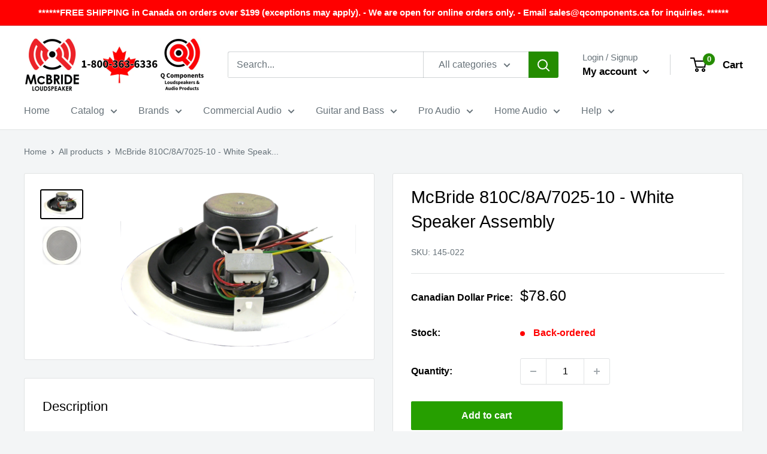

--- FILE ---
content_type: text/html; charset=utf-8
request_url: https://qcomponents.ca/products/mcbride-810c-8a-7025-10-white-speaker-assembly
body_size: 34256
content:
<!doctype html>

<html class="no-js" lang="en">
  <head>
    
    <meta name="google-site-verification" content="QHSlVQram-HmLS2KWgtJZqckw-r9yaKpKlLdjR9rR_Q" />
    <meta charset="utf-8">
    <meta name="viewport" content="width=device-width, initial-scale=1.0, height=device-height, minimum-scale=1.0, maximum-scale=5.0">
    <meta name="theme-color" content="#000000"><title>McBride 810C/8A/7025-10 - White Speaker Assembly
</title><meta name="description" content="Pre-assembled ceiling speaker. Includes 8&quot; co-axial speaker with 10 oz. magnet, 10 7/16&quot; round Stealth baffle and 70/25 dual voltage 10 watt transformer. This is a Build to Order item. Please place your order even if the listing states that this assembly is on backorder. If parts happen to not be in stock we will conta"><link rel="canonical" href="https://qcomponents.ca/products/mcbride-810c-8a-7025-10-white-speaker-assembly"><link rel="shortcut icon" href="//qcomponents.ca/cdn/shop/files/index_96x96.png?v=1621966328" type="image/png"><link rel="preload" as="style" href="//qcomponents.ca/cdn/shop/t/8/assets/theme.css?v=144302565425517950861718599332">
    <link rel="preload" as="script" href="//qcomponents.ca/cdn/shop/t/8/assets/theme.min.js?v=26188598528594963331718600292">
    <link rel="preconnect" href="https://cdn.shopify.com">
    <link rel="preconnect" href="https://fonts.shopifycdn.com">
    <link rel="dns-prefetch" href="https://productreviews.shopifycdn.com">
    <link rel="dns-prefetch" href="https://ajax.googleapis.com">
    <link rel="dns-prefetch" href="https://maps.googleapis.com">
    <link rel="dns-prefetch" href="https://maps.gstatic.com">

    <meta property="og:type" content="product">
  <meta property="og:title" content="McBride 810C/8A/7025-10 - White Speaker Assembly"><meta property="og:image" content="http://qcomponents.ca/cdn/shop/products/810c-8aw-trans-03.png?v=1619097828">
    <meta property="og:image:secure_url" content="https://qcomponents.ca/cdn/shop/products/810c-8aw-trans-03.png?v=1619097828">
    <meta property="og:image:width" content="1168">
    <meta property="og:image:height" content="774"><meta property="product:price:amount" content="78.60">
  <meta property="product:price:currency" content="CAD"><meta property="og:description" content="Pre-assembled ceiling speaker. Includes 8&quot; co-axial speaker with 10 oz. magnet, 10 7/16&quot; round Stealth baffle and 70/25 dual voltage 10 watt transformer. This is a Build to Order item. Please place your order even if the listing states that this assembly is on backorder. If parts happen to not be in stock we will conta"><meta property="og:url" content="https://qcomponents.ca/products/mcbride-810c-8a-7025-10-white-speaker-assembly">
<meta property="og:site_name" content="McBride Loudspeaker and Q Components"><meta name="twitter:card" content="summary"><meta name="twitter:title" content="McBride 810C/8A/7025-10 - White Speaker Assembly">
  <meta name="twitter:description" content="Pre-assembled ceiling speaker. Includes 8&quot; co-axial speaker with 10 oz. magnet, 10 7/16&quot; round Stealth baffle and 70/25 dual voltage 10 watt transformer.
This is a Build to Order item. Please place your order even if the listing states that this assembly is on backorder. If parts happen to not be in stock we will contact you as soon as possible to confirm your order&#39;s ETA.">
  <meta name="twitter:image" content="https://qcomponents.ca/cdn/shop/products/810c-8aw-trans-03_600x600_crop_center.png?v=1619097828">
    <link rel="preload" href="" as="font" type="font/woff2" crossorigin>
<link rel="preload" href="" as="font" type="font/woff2" crossorigin>

<style>
  
  


  
  
  

  :root {
    --default-text-font-size : 15px;
    --base-text-font-size    : 16px;
    --heading-font-family    : "system_ui", -apple-system, 'Segoe UI', Roboto, 'Helvetica Neue', 'Noto Sans', 'Liberation Sans', Arial, sans-serif, 'Apple Color Emoji', 'Segoe UI Emoji', 'Segoe UI Symbol', 'Noto Color Emoji';
    --heading-font-weight    : 400;
    --heading-font-style     : normal;
    --text-font-family       : "system_ui", -apple-system, 'Segoe UI', Roboto, 'Helvetica Neue', 'Noto Sans', 'Liberation Sans', Arial, sans-serif, 'Apple Color Emoji', 'Segoe UI Emoji', 'Segoe UI Symbol', 'Noto Color Emoji';
    --text-font-weight       : 400;
    --text-font-style        : normal;
    --text-font-bolder-weight: bolder;
    --text-link-decoration   : underline;

    --text-color               : #677279;
    --text-color-rgb           : 103, 114, 121;
    --heading-color            : #000000;
    --border-color             : #e1e3e4;
    --border-color-rgb         : 225, 227, 228;
    --form-border-color        : #d4d6d8;
    --accent-color             : #000000;
    --accent-color-rgb         : 0, 0, 0;
    --link-color               : #bc5500;
    --link-color-hover         : #703200;
    --background               : #f3f5f6;
    --secondary-background     : #ffffff;
    --secondary-background-rgb : 255, 255, 255;
    --accent-background        : rgba(0, 0, 0, 0.08);

    --input-background: #ffffff;

    --error-color       : #ff0000;
    --error-background  : rgba(255, 0, 0, 0.07);
    --success-color     : #269f00;
    --success-background: rgba(38, 159, 0, 0.11);

    --primary-button-background      : #269f00;
    --primary-button-background-rgb  : 38, 159, 0;
    --primary-button-text-color      : #ffffff;
    --secondary-button-background    : #0021cf;
    --secondary-button-background-rgb: 0, 33, 207;
    --secondary-button-text-color    : #ffffff;

    --header-background      : #ffffff;
    --header-text-color      : #000000;
    --header-light-text-color: #677279;
    --header-border-color    : rgba(103, 114, 121, 0.3);
    --header-accent-color    : #248c00;

    --footer-background-color:    #f3f5f6;
    --footer-heading-text-color:  #000000;
    --footer-body-text-color:     #677279;
    --footer-body-text-color-rgb: 103, 114, 121;
    --footer-accent-color:        #248c00;
    --footer-accent-color-rgb:    36, 140, 0;
    --footer-border:              1px solid var(--border-color);
    
    --flickity-arrow-color: #abb1b4;--product-on-sale-accent           : #ee0000;
    --product-on-sale-accent-rgb       : 238, 0, 0;
    --product-on-sale-color            : #ffffff;
    --product-in-stock-color           : #008a00;
    --product-low-stock-color          : #ff0000;
    --product-sold-out-color           : #8a9297;
    --product-custom-label-1-background: #008a00;
    --product-custom-label-1-color     : #ffffff;
    --product-custom-label-2-background: #00a500;
    --product-custom-label-2-color     : #ffffff;
    --product-review-star-color        : #ffbd00;

    --mobile-container-gutter : 20px;
    --desktop-container-gutter: 40px;

    /* Shopify related variables */
    --payment-terms-background-color: #f3f5f6;
  }
</style>

<script>
  // IE11 does not have support for CSS variables, so we have to polyfill them
  if (!(((window || {}).CSS || {}).supports && window.CSS.supports('(--a: 0)'))) {
    const script = document.createElement('script');
    script.type = 'text/javascript';
    script.src = 'https://cdn.jsdelivr.net/npm/css-vars-ponyfill@2';
    script.onload = function() {
      cssVars({});
    };

    document.getElementsByTagName('head')[0].appendChild(script);
  }
</script>


  <script>window.performance && window.performance.mark && window.performance.mark('shopify.content_for_header.start');</script><meta name="google-site-verification" content="M-SjOx-jwTUesXufmBHxnBT07mzEkT_l_cXwiQX9yro">
<meta name="facebook-domain-verification" content="uqmup9i5dc8v0qgaed8m8yvlmhs1np">
<meta name="facebook-domain-verification" content="hkpq78ingliert25yh8f7ua5k65fj4">
<meta id="shopify-digital-wallet" name="shopify-digital-wallet" content="/48116203669/digital_wallets/dialog">
<meta name="shopify-checkout-api-token" content="a164eb3835aa4b1c14626e5b3df82f3a">
<meta id="in-context-paypal-metadata" data-shop-id="48116203669" data-venmo-supported="false" data-environment="production" data-locale="en_US" data-paypal-v4="true" data-currency="CAD">
<link rel="alternate" type="application/json+oembed" href="https://qcomponents.ca/products/mcbride-810c-8a-7025-10-white-speaker-assembly.oembed">
<script async="async" src="/checkouts/internal/preloads.js?locale=en-CA"></script>
<link rel="preconnect" href="https://shop.app" crossorigin="anonymous">
<script async="async" src="https://shop.app/checkouts/internal/preloads.js?locale=en-CA&shop_id=48116203669" crossorigin="anonymous"></script>
<script id="apple-pay-shop-capabilities" type="application/json">{"shopId":48116203669,"countryCode":"CA","currencyCode":"CAD","merchantCapabilities":["supports3DS"],"merchantId":"gid:\/\/shopify\/Shop\/48116203669","merchantName":"McBride Loudspeaker and Q Components","requiredBillingContactFields":["postalAddress","email","phone"],"requiredShippingContactFields":["postalAddress","email","phone"],"shippingType":"shipping","supportedNetworks":["visa","masterCard","amex","discover","interac","jcb"],"total":{"type":"pending","label":"McBride Loudspeaker and Q Components","amount":"1.00"},"shopifyPaymentsEnabled":true,"supportsSubscriptions":true}</script>
<script id="shopify-features" type="application/json">{"accessToken":"a164eb3835aa4b1c14626e5b3df82f3a","betas":["rich-media-storefront-analytics"],"domain":"qcomponents.ca","predictiveSearch":true,"shopId":48116203669,"locale":"en"}</script>
<script>var Shopify = Shopify || {};
Shopify.shop = "q-components-loudspeakers-and-audio-products.myshopify.com";
Shopify.locale = "en";
Shopify.currency = {"active":"CAD","rate":"1.0"};
Shopify.country = "CA";
Shopify.theme = {"name":"Warehouse -- WPD_BDR","id":141962379516,"schema_name":"Warehouse","schema_version":"1.18.3","theme_store_id":871,"role":"main"};
Shopify.theme.handle = "null";
Shopify.theme.style = {"id":null,"handle":null};
Shopify.cdnHost = "qcomponents.ca/cdn";
Shopify.routes = Shopify.routes || {};
Shopify.routes.root = "/";</script>
<script type="module">!function(o){(o.Shopify=o.Shopify||{}).modules=!0}(window);</script>
<script>!function(o){function n(){var o=[];function n(){o.push(Array.prototype.slice.apply(arguments))}return n.q=o,n}var t=o.Shopify=o.Shopify||{};t.loadFeatures=n(),t.autoloadFeatures=n()}(window);</script>
<script>
  window.ShopifyPay = window.ShopifyPay || {};
  window.ShopifyPay.apiHost = "shop.app\/pay";
  window.ShopifyPay.redirectState = null;
</script>
<script id="shop-js-analytics" type="application/json">{"pageType":"product"}</script>
<script defer="defer" async type="module" src="//qcomponents.ca/cdn/shopifycloud/shop-js/modules/v2/client.init-shop-cart-sync_D0dqhulL.en.esm.js"></script>
<script defer="defer" async type="module" src="//qcomponents.ca/cdn/shopifycloud/shop-js/modules/v2/chunk.common_CpVO7qML.esm.js"></script>
<script type="module">
  await import("//qcomponents.ca/cdn/shopifycloud/shop-js/modules/v2/client.init-shop-cart-sync_D0dqhulL.en.esm.js");
await import("//qcomponents.ca/cdn/shopifycloud/shop-js/modules/v2/chunk.common_CpVO7qML.esm.js");

  window.Shopify.SignInWithShop?.initShopCartSync?.({"fedCMEnabled":true,"windoidEnabled":true});

</script>
<script defer="defer" async type="module" src="//qcomponents.ca/cdn/shopifycloud/shop-js/modules/v2/client.payment-terms_BmrqWn8r.en.esm.js"></script>
<script defer="defer" async type="module" src="//qcomponents.ca/cdn/shopifycloud/shop-js/modules/v2/chunk.common_CpVO7qML.esm.js"></script>
<script defer="defer" async type="module" src="//qcomponents.ca/cdn/shopifycloud/shop-js/modules/v2/chunk.modal_DKF6x0Jh.esm.js"></script>
<script type="module">
  await import("//qcomponents.ca/cdn/shopifycloud/shop-js/modules/v2/client.payment-terms_BmrqWn8r.en.esm.js");
await import("//qcomponents.ca/cdn/shopifycloud/shop-js/modules/v2/chunk.common_CpVO7qML.esm.js");
await import("//qcomponents.ca/cdn/shopifycloud/shop-js/modules/v2/chunk.modal_DKF6x0Jh.esm.js");

  
</script>
<script>
  window.Shopify = window.Shopify || {};
  if (!window.Shopify.featureAssets) window.Shopify.featureAssets = {};
  window.Shopify.featureAssets['shop-js'] = {"shop-cart-sync":["modules/v2/client.shop-cart-sync_D9bwt38V.en.esm.js","modules/v2/chunk.common_CpVO7qML.esm.js"],"init-fed-cm":["modules/v2/client.init-fed-cm_BJ8NPuHe.en.esm.js","modules/v2/chunk.common_CpVO7qML.esm.js"],"init-shop-email-lookup-coordinator":["modules/v2/client.init-shop-email-lookup-coordinator_pVrP2-kG.en.esm.js","modules/v2/chunk.common_CpVO7qML.esm.js"],"shop-cash-offers":["modules/v2/client.shop-cash-offers_CNh7FWN-.en.esm.js","modules/v2/chunk.common_CpVO7qML.esm.js","modules/v2/chunk.modal_DKF6x0Jh.esm.js"],"init-shop-cart-sync":["modules/v2/client.init-shop-cart-sync_D0dqhulL.en.esm.js","modules/v2/chunk.common_CpVO7qML.esm.js"],"init-windoid":["modules/v2/client.init-windoid_DaoAelzT.en.esm.js","modules/v2/chunk.common_CpVO7qML.esm.js"],"shop-toast-manager":["modules/v2/client.shop-toast-manager_1DND8Tac.en.esm.js","modules/v2/chunk.common_CpVO7qML.esm.js"],"pay-button":["modules/v2/client.pay-button_CFeQi1r6.en.esm.js","modules/v2/chunk.common_CpVO7qML.esm.js"],"shop-button":["modules/v2/client.shop-button_Ca94MDdQ.en.esm.js","modules/v2/chunk.common_CpVO7qML.esm.js"],"shop-login-button":["modules/v2/client.shop-login-button_DPYNfp1Z.en.esm.js","modules/v2/chunk.common_CpVO7qML.esm.js","modules/v2/chunk.modal_DKF6x0Jh.esm.js"],"avatar":["modules/v2/client.avatar_BTnouDA3.en.esm.js"],"shop-follow-button":["modules/v2/client.shop-follow-button_BMKh4nJE.en.esm.js","modules/v2/chunk.common_CpVO7qML.esm.js","modules/v2/chunk.modal_DKF6x0Jh.esm.js"],"init-customer-accounts-sign-up":["modules/v2/client.init-customer-accounts-sign-up_CJXi5kRN.en.esm.js","modules/v2/client.shop-login-button_DPYNfp1Z.en.esm.js","modules/v2/chunk.common_CpVO7qML.esm.js","modules/v2/chunk.modal_DKF6x0Jh.esm.js"],"init-shop-for-new-customer-accounts":["modules/v2/client.init-shop-for-new-customer-accounts_BoBxkgWu.en.esm.js","modules/v2/client.shop-login-button_DPYNfp1Z.en.esm.js","modules/v2/chunk.common_CpVO7qML.esm.js","modules/v2/chunk.modal_DKF6x0Jh.esm.js"],"init-customer-accounts":["modules/v2/client.init-customer-accounts_DCuDTzpR.en.esm.js","modules/v2/client.shop-login-button_DPYNfp1Z.en.esm.js","modules/v2/chunk.common_CpVO7qML.esm.js","modules/v2/chunk.modal_DKF6x0Jh.esm.js"],"checkout-modal":["modules/v2/client.checkout-modal_U_3e4VxF.en.esm.js","modules/v2/chunk.common_CpVO7qML.esm.js","modules/v2/chunk.modal_DKF6x0Jh.esm.js"],"lead-capture":["modules/v2/client.lead-capture_DEgn0Z8u.en.esm.js","modules/v2/chunk.common_CpVO7qML.esm.js","modules/v2/chunk.modal_DKF6x0Jh.esm.js"],"shop-login":["modules/v2/client.shop-login_CoM5QKZ_.en.esm.js","modules/v2/chunk.common_CpVO7qML.esm.js","modules/v2/chunk.modal_DKF6x0Jh.esm.js"],"payment-terms":["modules/v2/client.payment-terms_BmrqWn8r.en.esm.js","modules/v2/chunk.common_CpVO7qML.esm.js","modules/v2/chunk.modal_DKF6x0Jh.esm.js"]};
</script>
<script id="__st">var __st={"a":48116203669,"offset":-18000,"reqid":"ccfe3004-c1eb-471a-ba9f-7bbcfdfc3062-1765109590","pageurl":"qcomponents.ca\/products\/mcbride-810c-8a-7025-10-white-speaker-assembly","u":"d9aca56194c7","p":"product","rtyp":"product","rid":6757565628565};</script>
<script>window.ShopifyPaypalV4VisibilityTracking = true;</script>
<script id="captcha-bootstrap">!function(){'use strict';const t='contact',e='account',n='new_comment',o=[[t,t],['blogs',n],['comments',n],[t,'customer']],c=[[e,'customer_login'],[e,'guest_login'],[e,'recover_customer_password'],[e,'create_customer']],r=t=>t.map((([t,e])=>`form[action*='/${t}']:not([data-nocaptcha='true']) input[name='form_type'][value='${e}']`)).join(','),a=t=>()=>t?[...document.querySelectorAll(t)].map((t=>t.form)):[];function s(){const t=[...o],e=r(t);return a(e)}const i='password',u='form_key',d=['recaptcha-v3-token','g-recaptcha-response','h-captcha-response',i],f=()=>{try{return window.sessionStorage}catch{return}},m='__shopify_v',_=t=>t.elements[u];function p(t,e,n=!1){try{const o=window.sessionStorage,c=JSON.parse(o.getItem(e)),{data:r}=function(t){const{data:e,action:n}=t;return t[m]||n?{data:e,action:n}:{data:t,action:n}}(c);for(const[e,n]of Object.entries(r))t.elements[e]&&(t.elements[e].value=n);n&&o.removeItem(e)}catch(o){console.error('form repopulation failed',{error:o})}}const l='form_type',E='cptcha';function T(t){t.dataset[E]=!0}const w=window,h=w.document,L='Shopify',v='ce_forms',y='captcha';let A=!1;((t,e)=>{const n=(g='f06e6c50-85a8-45c8-87d0-21a2b65856fe',I='https://cdn.shopify.com/shopifycloud/storefront-forms-hcaptcha/ce_storefront_forms_captcha_hcaptcha.v1.5.2.iife.js',D={infoText:'Protected by hCaptcha',privacyText:'Privacy',termsText:'Terms'},(t,e,n)=>{const o=w[L][v],c=o.bindForm;if(c)return c(t,g,e,D).then(n);var r;o.q.push([[t,g,e,D],n]),r=I,A||(h.body.append(Object.assign(h.createElement('script'),{id:'captcha-provider',async:!0,src:r})),A=!0)});var g,I,D;w[L]=w[L]||{},w[L][v]=w[L][v]||{},w[L][v].q=[],w[L][y]=w[L][y]||{},w[L][y].protect=function(t,e){n(t,void 0,e),T(t)},Object.freeze(w[L][y]),function(t,e,n,w,h,L){const[v,y,A,g]=function(t,e,n){const i=e?o:[],u=t?c:[],d=[...i,...u],f=r(d),m=r(i),_=r(d.filter((([t,e])=>n.includes(e))));return[a(f),a(m),a(_),s()]}(w,h,L),I=t=>{const e=t.target;return e instanceof HTMLFormElement?e:e&&e.form},D=t=>v().includes(t);t.addEventListener('submit',(t=>{const e=I(t);if(!e)return;const n=D(e)&&!e.dataset.hcaptchaBound&&!e.dataset.recaptchaBound,o=_(e),c=g().includes(e)&&(!o||!o.value);(n||c)&&t.preventDefault(),c&&!n&&(function(t){try{if(!f())return;!function(t){const e=f();if(!e)return;const n=_(t);if(!n)return;const o=n.value;o&&e.removeItem(o)}(t);const e=Array.from(Array(32),(()=>Math.random().toString(36)[2])).join('');!function(t,e){_(t)||t.append(Object.assign(document.createElement('input'),{type:'hidden',name:u})),t.elements[u].value=e}(t,e),function(t,e){const n=f();if(!n)return;const o=[...t.querySelectorAll(`input[type='${i}']`)].map((({name:t})=>t)),c=[...d,...o],r={};for(const[a,s]of new FormData(t).entries())c.includes(a)||(r[a]=s);n.setItem(e,JSON.stringify({[m]:1,action:t.action,data:r}))}(t,e)}catch(e){console.error('failed to persist form',e)}}(e),e.submit())}));const S=(t,e)=>{t&&!t.dataset[E]&&(n(t,e.some((e=>e===t))),T(t))};for(const o of['focusin','change'])t.addEventListener(o,(t=>{const e=I(t);D(e)&&S(e,y())}));const B=e.get('form_key'),M=e.get(l),P=B&&M;t.addEventListener('DOMContentLoaded',(()=>{const t=y();if(P)for(const e of t)e.elements[l].value===M&&p(e,B);[...new Set([...A(),...v().filter((t=>'true'===t.dataset.shopifyCaptcha))])].forEach((e=>S(e,t)))}))}(h,new URLSearchParams(w.location.search),n,t,e,['guest_login'])})(!0,!0)}();</script>
<script integrity="sha256-52AcMU7V7pcBOXWImdc/TAGTFKeNjmkeM1Pvks/DTgc=" data-source-attribution="shopify.loadfeatures" defer="defer" src="//qcomponents.ca/cdn/shopifycloud/storefront/assets/storefront/load_feature-81c60534.js" crossorigin="anonymous"></script>
<script crossorigin="anonymous" defer="defer" src="//qcomponents.ca/cdn/shopifycloud/storefront/assets/shopify_pay/storefront-65b4c6d7.js?v=20250812"></script>
<script data-source-attribution="shopify.dynamic_checkout.dynamic.init">var Shopify=Shopify||{};Shopify.PaymentButton=Shopify.PaymentButton||{isStorefrontPortableWallets:!0,init:function(){window.Shopify.PaymentButton.init=function(){};var t=document.createElement("script");t.src="https://qcomponents.ca/cdn/shopifycloud/portable-wallets/latest/portable-wallets.en.js",t.type="module",document.head.appendChild(t)}};
</script>
<script data-source-attribution="shopify.dynamic_checkout.buyer_consent">
  function portableWalletsHideBuyerConsent(e){var t=document.getElementById("shopify-buyer-consent"),n=document.getElementById("shopify-subscription-policy-button");t&&n&&(t.classList.add("hidden"),t.setAttribute("aria-hidden","true"),n.removeEventListener("click",e))}function portableWalletsShowBuyerConsent(e){var t=document.getElementById("shopify-buyer-consent"),n=document.getElementById("shopify-subscription-policy-button");t&&n&&(t.classList.remove("hidden"),t.removeAttribute("aria-hidden"),n.addEventListener("click",e))}window.Shopify?.PaymentButton&&(window.Shopify.PaymentButton.hideBuyerConsent=portableWalletsHideBuyerConsent,window.Shopify.PaymentButton.showBuyerConsent=portableWalletsShowBuyerConsent);
</script>
<script data-source-attribution="shopify.dynamic_checkout.cart.bootstrap">document.addEventListener("DOMContentLoaded",(function(){function t(){return document.querySelector("shopify-accelerated-checkout-cart, shopify-accelerated-checkout")}if(t())Shopify.PaymentButton.init();else{new MutationObserver((function(e,n){t()&&(Shopify.PaymentButton.init(),n.disconnect())})).observe(document.body,{childList:!0,subtree:!0})}}));
</script>
<script id='scb4127' type='text/javascript' async='' src='https://qcomponents.ca/cdn/shopifycloud/privacy-banner/storefront-banner.js'></script><link id="shopify-accelerated-checkout-styles" rel="stylesheet" media="screen" href="https://qcomponents.ca/cdn/shopifycloud/portable-wallets/latest/accelerated-checkout-backwards-compat.css" crossorigin="anonymous">
<style id="shopify-accelerated-checkout-cart">
        #shopify-buyer-consent {
  margin-top: 1em;
  display: inline-block;
  width: 100%;
}

#shopify-buyer-consent.hidden {
  display: none;
}

#shopify-subscription-policy-button {
  background: none;
  border: none;
  padding: 0;
  text-decoration: underline;
  font-size: inherit;
  cursor: pointer;
}

#shopify-subscription-policy-button::before {
  box-shadow: none;
}

      </style>

<script>window.performance && window.performance.mark && window.performance.mark('shopify.content_for_header.end');</script>

    <link rel="stylesheet" href="//qcomponents.ca/cdn/shop/t/8/assets/theme.css?v=144302565425517950861718599332">

    
  <script type="application/ld+json">
  {
    "@context": "http://schema.org",
    "@type": "Product",
    "offers": [{
          "@type": "Offer",
          "name": "Default Title",
          "availability":"https://schema.org/InStock",
          "price": 78.6,
          "priceCurrency": "CAD",
          "priceValidUntil": "2025-12-17","sku": "145-022","url": "/products/mcbride-810c-8a-7025-10-white-speaker-assembly?variant=39884964135061"
        }
],
    "brand": {
      "name": "McBride"
    },
    "name": "McBride 810C\/8A\/7025-10 - White Speaker Assembly",
    "description": "Pre-assembled ceiling speaker. Includes 8\" co-axial speaker with 10 oz. magnet, 10 7\/16\" round Stealth baffle and 70\/25 dual voltage 10 watt transformer.\nThis is a Build to Order item. Please place your order even if the listing states that this assembly is on backorder. If parts happen to not be in stock we will contact you as soon as possible to confirm your order's ETA.",
    "category": "Ceiling Assemblies",
    "url": "/products/mcbride-810c-8a-7025-10-white-speaker-assembly",
    "sku": "145-022",
    "image": {
      "@type": "ImageObject",
      "url": "https://qcomponents.ca/cdn/shop/products/810c-8aw-trans-03_1024x.png?v=1619097828",
      "image": "https://qcomponents.ca/cdn/shop/products/810c-8aw-trans-03_1024x.png?v=1619097828",
      "name": "McBride 810C\/8A\/7025-10 - White Speaker Assembly",
      "width": "1024",
      "height": "1024"
    }
  }
  </script>



  <script type="application/ld+json">
  {
    "@context": "http://schema.org",
    "@type": "BreadcrumbList",
  "itemListElement": [{
      "@type": "ListItem",
      "position": 1,
      "name": "Home",
      "item": "https://qcomponents.ca"
    },{
          "@type": "ListItem",
          "position": 2,
          "name": "McBride 810C\/8A\/7025-10 - White Speaker Assembly",
          "item": "https://qcomponents.ca/products/mcbride-810c-8a-7025-10-white-speaker-assembly"
        }]
  }
  </script>


    <!-- Logical Position GA4 tag -->
    <!-- Google tag (gtag.js) -->
    <script async src="https://www.googletagmanager.com/gtag/js?id=G-M65YSXH9FT"></script>
    <script>
      window.dataLayer = window.dataLayer || [];
      function gtag(){dataLayer.push(arguments);}
      gtag('js', new Date());
    
      gtag('config', 'G-M65YSXH9FT');
    </script>

    <script>
      // This allows to expose several variables to the global scope, to be used in scripts
      window.theme = {
        pageType: "product",
        cartCount: 0,
        moneyFormat: "${{amount}}",
        moneyWithCurrencyFormat: "${{amount}} CAD",
        showDiscount: true,
        discountMode: "saving",
        searchMode: "product",
        searchUnavailableProducts: "last",
        cartType: "drawer"
      };

      window.routes = {
        rootUrl: "\/",
        rootUrlWithoutSlash: '',
        cartUrl: "\/cart",
        cartAddUrl: "\/cart\/add",
        cartChangeUrl: "\/cart\/change",
        searchUrl: "\/search",
        productRecommendationsUrl: "\/recommendations\/products"
      };

      window.languages = {
        productRegularPrice: "Regular price",
        productSalePrice: "Sale price",
        collectionOnSaleLabel: "Save {{savings}}",
        productFormUnavailable: "Unavailable",
        productFormAddToCart: "Add to cart",
        productFormSoldOut: "Sold out",
        productAdded: "Product has been added to your cart",
        productAddedShort: "Added!",
        shippingEstimatorNoResults: "No shipping could be found for your address.",
        shippingEstimatorOneResult: "There is one shipping rate for your address:",
        shippingEstimatorMultipleResults: "There are {{count}} shipping rates for your address:",
        shippingEstimatorErrors: "There are some errors:"
      };

      window.lazySizesConfig = {
        loadHidden: false,
        hFac: 0.8,
        expFactor: 3,
        customMedia: {
          '--phone': '(max-width: 640px)',
          '--tablet': '(min-width: 641px) and (max-width: 1023px)',
          '--lap': '(min-width: 1024px)'
        }
      };

      document.documentElement.className = document.documentElement.className.replace('no-js', 'js');
    </script><script src="//qcomponents.ca/cdn/shop/t/8/assets/theme.min.js?v=26188598528594963331718600292" defer></script>
    <script src="//qcomponents.ca/cdn/shop/t/8/assets/custom.js?v=90373254691674712701718599332" defer></script><script>
        (function () {
          window.onpageshow = function() {
            // We force re-freshing the cart content onpageshow, as most browsers will serve a cache copy when hitting the
            // back button, which cause staled data
            document.documentElement.dispatchEvent(new CustomEvent('cart:refresh', {
              bubbles: true,
              detail: {scrollToTop: false}
            }));
          };
        })();
      </script><!-- BEGIN app block: shopify://apps/wsh-wholesale-pricing/blocks/app-embed/94cbfa01-7191-4bb2-bcd8-b519b9b3bd06 --><script>

  window.wpdExtensionIsProductPage = {"id":6757565628565,"title":"McBride 810C\/8A\/7025-10 - White Speaker Assembly","handle":"mcbride-810c-8a-7025-10-white-speaker-assembly","description":"\u003cp\u003ePre-assembled ceiling speaker. Includes 8\" co-axial speaker with 10 oz. magnet, 10 7\/16\" round Stealth baffle and 70\/25 dual voltage 10 watt transformer.\u003c\/p\u003e\n\u003cp\u003e\u003cstrong\u003eThis is a Build to Order item. Please place your order even if the listing states that this assembly is on backorder. If parts happen to not be in stock we will contact you as soon as possible to confirm your order's ETA.\u003c\/strong\u003e\u003c\/p\u003e","published_at":"2021-04-22T09:23:48-04:00","created_at":"2021-04-22T09:23:47-04:00","vendor":"McBride","type":"Ceiling Assemblies","tags":["Brand_McBride","McBride"],"price":7860,"price_min":7860,"price_max":7860,"available":true,"price_varies":false,"compare_at_price":null,"compare_at_price_min":0,"compare_at_price_max":0,"compare_at_price_varies":false,"variants":[{"id":39884964135061,"title":"Default Title","option1":"Default Title","option2":null,"option3":null,"sku":"145-022","requires_shipping":true,"taxable":true,"featured_image":null,"available":true,"name":"McBride 810C\/8A\/7025-10 - White Speaker Assembly","public_title":null,"options":["Default Title"],"price":7860,"weight":1620,"compare_at_price":null,"inventory_management":"shopify","barcode":"","requires_selling_plan":false,"selling_plan_allocations":[]}],"images":["\/\/qcomponents.ca\/cdn\/shop\/products\/810c-8aw-trans-03.png?v=1619097828","\/\/qcomponents.ca\/cdn\/shop\/products\/MC8AW-Front-04.png?v=1619097829"],"featured_image":"\/\/qcomponents.ca\/cdn\/shop\/products\/810c-8aw-trans-03.png?v=1619097828","options":["Title"],"media":[{"alt":"McBride 810C\/8A\/7025-10 - White Speaker Assembly","id":22367612698773,"position":1,"preview_image":{"aspect_ratio":1.509,"height":774,"width":1168,"src":"\/\/qcomponents.ca\/cdn\/shop\/products\/810c-8aw-trans-03.png?v=1619097828"},"aspect_ratio":1.509,"height":774,"media_type":"image","src":"\/\/qcomponents.ca\/cdn\/shop\/products\/810c-8aw-trans-03.png?v=1619097828","width":1168},{"alt":"McBride 810C\/8A\/7025-10 - White Speaker Assembly Baffle","id":22367612731541,"position":2,"preview_image":{"aspect_ratio":1.005,"height":860,"width":864,"src":"\/\/qcomponents.ca\/cdn\/shop\/products\/MC8AW-Front-04.png?v=1619097829"},"aspect_ratio":1.005,"height":860,"media_type":"image","src":"\/\/qcomponents.ca\/cdn\/shop\/products\/MC8AW-Front-04.png?v=1619097829","width":864}],"requires_selling_plan":false,"selling_plan_groups":[],"content":"\u003cp\u003ePre-assembled ceiling speaker. Includes 8\" co-axial speaker with 10 oz. magnet, 10 7\/16\" round Stealth baffle and 70\/25 dual voltage 10 watt transformer.\u003c\/p\u003e\n\u003cp\u003e\u003cstrong\u003eThis is a Build to Order item. Please place your order even if the listing states that this assembly is on backorder. If parts happen to not be in stock we will contact you as soon as possible to confirm your order's ETA.\u003c\/strong\u003e\u003c\/p\u003e"};
  window.wpdExtensionIsProductPage.selected_or_first_available_variant = {"id":39884964135061,"title":"Default Title","option1":"Default Title","option2":null,"option3":null,"sku":"145-022","requires_shipping":true,"taxable":true,"featured_image":null,"available":true,"name":"McBride 810C\/8A\/7025-10 - White Speaker Assembly","public_title":null,"options":["Default Title"],"price":7860,"weight":1620,"compare_at_price":null,"inventory_management":"shopify","barcode":"","requires_selling_plan":false,"selling_plan_allocations":[]};
  window.wpdExtensionProductCollectionIds = "282082214037,267615207573,267609637013,264506867861,282082246805";
;
window.wpdExtensionIsCartPage = false;

window.showCrossOutPrice = true;
window.WPDAppProxy = "/apps/wpdapp";


window.WPDMarketLocalization = "";
window.WPDMoneyFormat = "${{amount}}";


	
	

  
  
  
  
	
  
    window.is_wcp_wholesale_customer = false;
  
  window.wcp_customer = {
      email: "",
      id: "",
      tags: null,
      default_address: null,
      tax_exempt: false
    };
  window.shopPermanentDomain = "q-components-loudspeakers-and-audio-products.myshopify.com";
  window.wpdAPIRootUrl = "https://bdr.wholesalehelper.io/";
</script>





<!-- END app block --><link href="https://monorail-edge.shopifysvc.com" rel="dns-prefetch">
<script>(function(){if ("sendBeacon" in navigator && "performance" in window) {try {var session_token_from_headers = performance.getEntriesByType('navigation')[0].serverTiming.find(x => x.name == '_s').description;} catch {var session_token_from_headers = undefined;}var session_cookie_matches = document.cookie.match(/_shopify_s=([^;]*)/);var session_token_from_cookie = session_cookie_matches && session_cookie_matches.length === 2 ? session_cookie_matches[1] : "";var session_token = session_token_from_headers || session_token_from_cookie || "";function handle_abandonment_event(e) {var entries = performance.getEntries().filter(function(entry) {return /monorail-edge.shopifysvc.com/.test(entry.name);});if (!window.abandonment_tracked && entries.length === 0) {window.abandonment_tracked = true;var currentMs = Date.now();var navigation_start = performance.timing.navigationStart;var payload = {shop_id: 48116203669,url: window.location.href,navigation_start,duration: currentMs - navigation_start,session_token,page_type: "product"};window.navigator.sendBeacon("https://monorail-edge.shopifysvc.com/v1/produce", JSON.stringify({schema_id: "online_store_buyer_site_abandonment/1.1",payload: payload,metadata: {event_created_at_ms: currentMs,event_sent_at_ms: currentMs}}));}}window.addEventListener('pagehide', handle_abandonment_event);}}());</script>
<script id="web-pixels-manager-setup">(function e(e,d,r,n,o){if(void 0===o&&(o={}),!Boolean(null===(a=null===(i=window.Shopify)||void 0===i?void 0:i.analytics)||void 0===a?void 0:a.replayQueue)){var i,a;window.Shopify=window.Shopify||{};var t=window.Shopify;t.analytics=t.analytics||{};var s=t.analytics;s.replayQueue=[],s.publish=function(e,d,r){return s.replayQueue.push([e,d,r]),!0};try{self.performance.mark("wpm:start")}catch(e){}var l=function(){var e={modern:/Edge?\/(1{2}[4-9]|1[2-9]\d|[2-9]\d{2}|\d{4,})\.\d+(\.\d+|)|Firefox\/(1{2}[4-9]|1[2-9]\d|[2-9]\d{2}|\d{4,})\.\d+(\.\d+|)|Chrom(ium|e)\/(9{2}|\d{3,})\.\d+(\.\d+|)|(Maci|X1{2}).+ Version\/(15\.\d+|(1[6-9]|[2-9]\d|\d{3,})\.\d+)([,.]\d+|)( \(\w+\)|)( Mobile\/\w+|) Safari\/|Chrome.+OPR\/(9{2}|\d{3,})\.\d+\.\d+|(CPU[ +]OS|iPhone[ +]OS|CPU[ +]iPhone|CPU IPhone OS|CPU iPad OS)[ +]+(15[._]\d+|(1[6-9]|[2-9]\d|\d{3,})[._]\d+)([._]\d+|)|Android:?[ /-](13[3-9]|1[4-9]\d|[2-9]\d{2}|\d{4,})(\.\d+|)(\.\d+|)|Android.+Firefox\/(13[5-9]|1[4-9]\d|[2-9]\d{2}|\d{4,})\.\d+(\.\d+|)|Android.+Chrom(ium|e)\/(13[3-9]|1[4-9]\d|[2-9]\d{2}|\d{4,})\.\d+(\.\d+|)|SamsungBrowser\/([2-9]\d|\d{3,})\.\d+/,legacy:/Edge?\/(1[6-9]|[2-9]\d|\d{3,})\.\d+(\.\d+|)|Firefox\/(5[4-9]|[6-9]\d|\d{3,})\.\d+(\.\d+|)|Chrom(ium|e)\/(5[1-9]|[6-9]\d|\d{3,})\.\d+(\.\d+|)([\d.]+$|.*Safari\/(?![\d.]+ Edge\/[\d.]+$))|(Maci|X1{2}).+ Version\/(10\.\d+|(1[1-9]|[2-9]\d|\d{3,})\.\d+)([,.]\d+|)( \(\w+\)|)( Mobile\/\w+|) Safari\/|Chrome.+OPR\/(3[89]|[4-9]\d|\d{3,})\.\d+\.\d+|(CPU[ +]OS|iPhone[ +]OS|CPU[ +]iPhone|CPU IPhone OS|CPU iPad OS)[ +]+(10[._]\d+|(1[1-9]|[2-9]\d|\d{3,})[._]\d+)([._]\d+|)|Android:?[ /-](13[3-9]|1[4-9]\d|[2-9]\d{2}|\d{4,})(\.\d+|)(\.\d+|)|Mobile Safari.+OPR\/([89]\d|\d{3,})\.\d+\.\d+|Android.+Firefox\/(13[5-9]|1[4-9]\d|[2-9]\d{2}|\d{4,})\.\d+(\.\d+|)|Android.+Chrom(ium|e)\/(13[3-9]|1[4-9]\d|[2-9]\d{2}|\d{4,})\.\d+(\.\d+|)|Android.+(UC? ?Browser|UCWEB|U3)[ /]?(15\.([5-9]|\d{2,})|(1[6-9]|[2-9]\d|\d{3,})\.\d+)\.\d+|SamsungBrowser\/(5\.\d+|([6-9]|\d{2,})\.\d+)|Android.+MQ{2}Browser\/(14(\.(9|\d{2,})|)|(1[5-9]|[2-9]\d|\d{3,})(\.\d+|))(\.\d+|)|K[Aa][Ii]OS\/(3\.\d+|([4-9]|\d{2,})\.\d+)(\.\d+|)/},d=e.modern,r=e.legacy,n=navigator.userAgent;return n.match(d)?"modern":n.match(r)?"legacy":"unknown"}(),u="modern"===l?"modern":"legacy",c=(null!=n?n:{modern:"",legacy:""})[u],f=function(e){return[e.baseUrl,"/wpm","/b",e.hashVersion,"modern"===e.buildTarget?"m":"l",".js"].join("")}({baseUrl:d,hashVersion:r,buildTarget:u}),m=function(e){var d=e.version,r=e.bundleTarget,n=e.surface,o=e.pageUrl,i=e.monorailEndpoint;return{emit:function(e){var a=e.status,t=e.errorMsg,s=(new Date).getTime(),l=JSON.stringify({metadata:{event_sent_at_ms:s},events:[{schema_id:"web_pixels_manager_load/3.1",payload:{version:d,bundle_target:r,page_url:o,status:a,surface:n,error_msg:t},metadata:{event_created_at_ms:s}}]});if(!i)return console&&console.warn&&console.warn("[Web Pixels Manager] No Monorail endpoint provided, skipping logging."),!1;try{return self.navigator.sendBeacon.bind(self.navigator)(i,l)}catch(e){}var u=new XMLHttpRequest;try{return u.open("POST",i,!0),u.setRequestHeader("Content-Type","text/plain"),u.send(l),!0}catch(e){return console&&console.warn&&console.warn("[Web Pixels Manager] Got an unhandled error while logging to Monorail."),!1}}}}({version:r,bundleTarget:l,surface:e.surface,pageUrl:self.location.href,monorailEndpoint:e.monorailEndpoint});try{o.browserTarget=l,function(e){var d=e.src,r=e.async,n=void 0===r||r,o=e.onload,i=e.onerror,a=e.sri,t=e.scriptDataAttributes,s=void 0===t?{}:t,l=document.createElement("script"),u=document.querySelector("head"),c=document.querySelector("body");if(l.async=n,l.src=d,a&&(l.integrity=a,l.crossOrigin="anonymous"),s)for(var f in s)if(Object.prototype.hasOwnProperty.call(s,f))try{l.dataset[f]=s[f]}catch(e){}if(o&&l.addEventListener("load",o),i&&l.addEventListener("error",i),u)u.appendChild(l);else{if(!c)throw new Error("Did not find a head or body element to append the script");c.appendChild(l)}}({src:f,async:!0,onload:function(){if(!function(){var e,d;return Boolean(null===(d=null===(e=window.Shopify)||void 0===e?void 0:e.analytics)||void 0===d?void 0:d.initialized)}()){var d=window.webPixelsManager.init(e)||void 0;if(d){var r=window.Shopify.analytics;r.replayQueue.forEach((function(e){var r=e[0],n=e[1],o=e[2];d.publishCustomEvent(r,n,o)})),r.replayQueue=[],r.publish=d.publishCustomEvent,r.visitor=d.visitor,r.initialized=!0}}},onerror:function(){return m.emit({status:"failed",errorMsg:"".concat(f," has failed to load")})},sri:function(e){var d=/^sha384-[A-Za-z0-9+/=]+$/;return"string"==typeof e&&d.test(e)}(c)?c:"",scriptDataAttributes:o}),m.emit({status:"loading"})}catch(e){m.emit({status:"failed",errorMsg:(null==e?void 0:e.message)||"Unknown error"})}}})({shopId: 48116203669,storefrontBaseUrl: "https://qcomponents.ca",extensionsBaseUrl: "https://extensions.shopifycdn.com/cdn/shopifycloud/web-pixels-manager",monorailEndpoint: "https://monorail-edge.shopifysvc.com/unstable/produce_batch",surface: "storefront-renderer",enabledBetaFlags: ["2dca8a86"],webPixelsConfigList: [{"id":"449315068","configuration":"{\"config\":\"{\\\"pixel_id\\\":\\\"G-87HB7EPMHW\\\",\\\"target_country\\\":\\\"CA\\\",\\\"gtag_events\\\":[{\\\"type\\\":\\\"search\\\",\\\"action_label\\\":[\\\"G-87HB7EPMHW\\\",\\\"AW-922978279\\\/llz4CIvpi_cCEOePjrgD\\\"]},{\\\"type\\\":\\\"begin_checkout\\\",\\\"action_label\\\":[\\\"G-87HB7EPMHW\\\",\\\"AW-922978279\\\/2RVMCIjpi_cCEOePjrgD\\\"]},{\\\"type\\\":\\\"view_item\\\",\\\"action_label\\\":[\\\"G-87HB7EPMHW\\\",\\\"AW-922978279\\\/V7I1CILpi_cCEOePjrgD\\\",\\\"MC-W99PRNC4R6\\\"]},{\\\"type\\\":\\\"purchase\\\",\\\"action_label\\\":[\\\"G-87HB7EPMHW\\\",\\\"AW-922978279\\\/wZ8uCP_oi_cCEOePjrgD\\\",\\\"MC-W99PRNC4R6\\\"]},{\\\"type\\\":\\\"page_view\\\",\\\"action_label\\\":[\\\"G-87HB7EPMHW\\\",\\\"AW-922978279\\\/_POyCPzoi_cCEOePjrgD\\\",\\\"MC-W99PRNC4R6\\\"]},{\\\"type\\\":\\\"add_payment_info\\\",\\\"action_label\\\":[\\\"G-87HB7EPMHW\\\",\\\"AW-922978279\\\/ZOwuCI7pi_cCEOePjrgD\\\"]},{\\\"type\\\":\\\"add_to_cart\\\",\\\"action_label\\\":[\\\"G-87HB7EPMHW\\\",\\\"AW-922978279\\\/VH9DCIXpi_cCEOePjrgD\\\"]}],\\\"enable_monitoring_mode\\\":false}\"}","eventPayloadVersion":"v1","runtimeContext":"OPEN","scriptVersion":"b2a88bafab3e21179ed38636efcd8a93","type":"APP","apiClientId":1780363,"privacyPurposes":[],"dataSharingAdjustments":{"protectedCustomerApprovalScopes":["read_customer_address","read_customer_email","read_customer_name","read_customer_personal_data","read_customer_phone"]}},{"id":"197329148","configuration":"{\"pixel_id\":\"371719349845124\",\"pixel_type\":\"facebook_pixel\",\"metaapp_system_user_token\":\"-\"}","eventPayloadVersion":"v1","runtimeContext":"OPEN","scriptVersion":"ca16bc87fe92b6042fbaa3acc2fbdaa6","type":"APP","apiClientId":2329312,"privacyPurposes":["ANALYTICS","MARKETING","SALE_OF_DATA"],"dataSharingAdjustments":{"protectedCustomerApprovalScopes":["read_customer_address","read_customer_email","read_customer_name","read_customer_personal_data","read_customer_phone"]}},{"id":"shopify-app-pixel","configuration":"{}","eventPayloadVersion":"v1","runtimeContext":"STRICT","scriptVersion":"0450","apiClientId":"shopify-pixel","type":"APP","privacyPurposes":["ANALYTICS","MARKETING"]},{"id":"shopify-custom-pixel","eventPayloadVersion":"v1","runtimeContext":"LAX","scriptVersion":"0450","apiClientId":"shopify-pixel","type":"CUSTOM","privacyPurposes":["ANALYTICS","MARKETING"]}],isMerchantRequest: false,initData: {"shop":{"name":"McBride Loudspeaker and Q Components","paymentSettings":{"currencyCode":"CAD"},"myshopifyDomain":"q-components-loudspeakers-and-audio-products.myshopify.com","countryCode":"CA","storefrontUrl":"https:\/\/qcomponents.ca"},"customer":null,"cart":null,"checkout":null,"productVariants":[{"price":{"amount":78.6,"currencyCode":"CAD"},"product":{"title":"McBride 810C\/8A\/7025-10 - White Speaker Assembly","vendor":"McBride","id":"6757565628565","untranslatedTitle":"McBride 810C\/8A\/7025-10 - White Speaker Assembly","url":"\/products\/mcbride-810c-8a-7025-10-white-speaker-assembly","type":"Ceiling Assemblies"},"id":"39884964135061","image":{"src":"\/\/qcomponents.ca\/cdn\/shop\/products\/810c-8aw-trans-03.png?v=1619097828"},"sku":"145-022","title":"Default Title","untranslatedTitle":"Default Title"}],"purchasingCompany":null},},"https://qcomponents.ca/cdn","ae1676cfwd2530674p4253c800m34e853cb",{"modern":"","legacy":""},{"shopId":"48116203669","storefrontBaseUrl":"https:\/\/qcomponents.ca","extensionBaseUrl":"https:\/\/extensions.shopifycdn.com\/cdn\/shopifycloud\/web-pixels-manager","surface":"storefront-renderer","enabledBetaFlags":"[\"2dca8a86\"]","isMerchantRequest":"false","hashVersion":"ae1676cfwd2530674p4253c800m34e853cb","publish":"custom","events":"[[\"page_viewed\",{}],[\"product_viewed\",{\"productVariant\":{\"price\":{\"amount\":78.6,\"currencyCode\":\"CAD\"},\"product\":{\"title\":\"McBride 810C\/8A\/7025-10 - White Speaker Assembly\",\"vendor\":\"McBride\",\"id\":\"6757565628565\",\"untranslatedTitle\":\"McBride 810C\/8A\/7025-10 - White Speaker Assembly\",\"url\":\"\/products\/mcbride-810c-8a-7025-10-white-speaker-assembly\",\"type\":\"Ceiling Assemblies\"},\"id\":\"39884964135061\",\"image\":{\"src\":\"\/\/qcomponents.ca\/cdn\/shop\/products\/810c-8aw-trans-03.png?v=1619097828\"},\"sku\":\"145-022\",\"title\":\"Default Title\",\"untranslatedTitle\":\"Default Title\"}}]]"});</script><script>
  window.ShopifyAnalytics = window.ShopifyAnalytics || {};
  window.ShopifyAnalytics.meta = window.ShopifyAnalytics.meta || {};
  window.ShopifyAnalytics.meta.currency = 'CAD';
  var meta = {"product":{"id":6757565628565,"gid":"gid:\/\/shopify\/Product\/6757565628565","vendor":"McBride","type":"Ceiling Assemblies","variants":[{"id":39884964135061,"price":7860,"name":"McBride 810C\/8A\/7025-10 - White Speaker Assembly","public_title":null,"sku":"145-022"}],"remote":false},"page":{"pageType":"product","resourceType":"product","resourceId":6757565628565}};
  for (var attr in meta) {
    window.ShopifyAnalytics.meta[attr] = meta[attr];
  }
</script>
<script class="analytics">
  (function () {
    var customDocumentWrite = function(content) {
      var jquery = null;

      if (window.jQuery) {
        jquery = window.jQuery;
      } else if (window.Checkout && window.Checkout.$) {
        jquery = window.Checkout.$;
      }

      if (jquery) {
        jquery('body').append(content);
      }
    };

    var hasLoggedConversion = function(token) {
      if (token) {
        return document.cookie.indexOf('loggedConversion=' + token) !== -1;
      }
      return false;
    }

    var setCookieIfConversion = function(token) {
      if (token) {
        var twoMonthsFromNow = new Date(Date.now());
        twoMonthsFromNow.setMonth(twoMonthsFromNow.getMonth() + 2);

        document.cookie = 'loggedConversion=' + token + '; expires=' + twoMonthsFromNow;
      }
    }

    var trekkie = window.ShopifyAnalytics.lib = window.trekkie = window.trekkie || [];
    if (trekkie.integrations) {
      return;
    }
    trekkie.methods = [
      'identify',
      'page',
      'ready',
      'track',
      'trackForm',
      'trackLink'
    ];
    trekkie.factory = function(method) {
      return function() {
        var args = Array.prototype.slice.call(arguments);
        args.unshift(method);
        trekkie.push(args);
        return trekkie;
      };
    };
    for (var i = 0; i < trekkie.methods.length; i++) {
      var key = trekkie.methods[i];
      trekkie[key] = trekkie.factory(key);
    }
    trekkie.load = function(config) {
      trekkie.config = config || {};
      trekkie.config.initialDocumentCookie = document.cookie;
      var first = document.getElementsByTagName('script')[0];
      var script = document.createElement('script');
      script.type = 'text/javascript';
      script.onerror = function(e) {
        var scriptFallback = document.createElement('script');
        scriptFallback.type = 'text/javascript';
        scriptFallback.onerror = function(error) {
                var Monorail = {
      produce: function produce(monorailDomain, schemaId, payload) {
        var currentMs = new Date().getTime();
        var event = {
          schema_id: schemaId,
          payload: payload,
          metadata: {
            event_created_at_ms: currentMs,
            event_sent_at_ms: currentMs
          }
        };
        return Monorail.sendRequest("https://" + monorailDomain + "/v1/produce", JSON.stringify(event));
      },
      sendRequest: function sendRequest(endpointUrl, payload) {
        // Try the sendBeacon API
        if (window && window.navigator && typeof window.navigator.sendBeacon === 'function' && typeof window.Blob === 'function' && !Monorail.isIos12()) {
          var blobData = new window.Blob([payload], {
            type: 'text/plain'
          });

          if (window.navigator.sendBeacon(endpointUrl, blobData)) {
            return true;
          } // sendBeacon was not successful

        } // XHR beacon

        var xhr = new XMLHttpRequest();

        try {
          xhr.open('POST', endpointUrl);
          xhr.setRequestHeader('Content-Type', 'text/plain');
          xhr.send(payload);
        } catch (e) {
          console.log(e);
        }

        return false;
      },
      isIos12: function isIos12() {
        return window.navigator.userAgent.lastIndexOf('iPhone; CPU iPhone OS 12_') !== -1 || window.navigator.userAgent.lastIndexOf('iPad; CPU OS 12_') !== -1;
      }
    };
    Monorail.produce('monorail-edge.shopifysvc.com',
      'trekkie_storefront_load_errors/1.1',
      {shop_id: 48116203669,
      theme_id: 141962379516,
      app_name: "storefront",
      context_url: window.location.href,
      source_url: "//qcomponents.ca/cdn/s/trekkie.storefront.94e7babdf2ec3663c2b14be7d5a3b25b9303ebb0.min.js"});

        };
        scriptFallback.async = true;
        scriptFallback.src = '//qcomponents.ca/cdn/s/trekkie.storefront.94e7babdf2ec3663c2b14be7d5a3b25b9303ebb0.min.js';
        first.parentNode.insertBefore(scriptFallback, first);
      };
      script.async = true;
      script.src = '//qcomponents.ca/cdn/s/trekkie.storefront.94e7babdf2ec3663c2b14be7d5a3b25b9303ebb0.min.js';
      first.parentNode.insertBefore(script, first);
    };
    trekkie.load(
      {"Trekkie":{"appName":"storefront","development":false,"defaultAttributes":{"shopId":48116203669,"isMerchantRequest":null,"themeId":141962379516,"themeCityHash":"15684383799539121864","contentLanguage":"en","currency":"CAD","eventMetadataId":"90540465-42d2-4e07-92c5-f741689efcb8"},"isServerSideCookieWritingEnabled":true,"monorailRegion":"shop_domain","enabledBetaFlags":["f0df213a"]},"Session Attribution":{},"S2S":{"facebookCapiEnabled":true,"source":"trekkie-storefront-renderer","apiClientId":580111}}
    );

    var loaded = false;
    trekkie.ready(function() {
      if (loaded) return;
      loaded = true;

      window.ShopifyAnalytics.lib = window.trekkie;

      var originalDocumentWrite = document.write;
      document.write = customDocumentWrite;
      try { window.ShopifyAnalytics.merchantGoogleAnalytics.call(this); } catch(error) {};
      document.write = originalDocumentWrite;

      window.ShopifyAnalytics.lib.page(null,{"pageType":"product","resourceType":"product","resourceId":6757565628565,"shopifyEmitted":true});

      var match = window.location.pathname.match(/checkouts\/(.+)\/(thank_you|post_purchase)/)
      var token = match? match[1]: undefined;
      if (!hasLoggedConversion(token)) {
        setCookieIfConversion(token);
        window.ShopifyAnalytics.lib.track("Viewed Product",{"currency":"CAD","variantId":39884964135061,"productId":6757565628565,"productGid":"gid:\/\/shopify\/Product\/6757565628565","name":"McBride 810C\/8A\/7025-10 - White Speaker Assembly","price":"78.60","sku":"145-022","brand":"McBride","variant":null,"category":"Ceiling Assemblies","nonInteraction":true,"remote":false},undefined,undefined,{"shopifyEmitted":true});
      window.ShopifyAnalytics.lib.track("monorail:\/\/trekkie_storefront_viewed_product\/1.1",{"currency":"CAD","variantId":39884964135061,"productId":6757565628565,"productGid":"gid:\/\/shopify\/Product\/6757565628565","name":"McBride 810C\/8A\/7025-10 - White Speaker Assembly","price":"78.60","sku":"145-022","brand":"McBride","variant":null,"category":"Ceiling Assemblies","nonInteraction":true,"remote":false,"referer":"https:\/\/qcomponents.ca\/products\/mcbride-810c-8a-7025-10-white-speaker-assembly"});
      }
    });


        var eventsListenerScript = document.createElement('script');
        eventsListenerScript.async = true;
        eventsListenerScript.src = "//qcomponents.ca/cdn/shopifycloud/storefront/assets/shop_events_listener-3da45d37.js";
        document.getElementsByTagName('head')[0].appendChild(eventsListenerScript);

})();</script>
  <script>
  if (!window.ga || (window.ga && typeof window.ga !== 'function')) {
    window.ga = function ga() {
      (window.ga.q = window.ga.q || []).push(arguments);
      if (window.Shopify && window.Shopify.analytics && typeof window.Shopify.analytics.publish === 'function') {
        window.Shopify.analytics.publish("ga_stub_called", {}, {sendTo: "google_osp_migration"});
      }
      console.error("Shopify's Google Analytics stub called with:", Array.from(arguments), "\nSee https://help.shopify.com/manual/promoting-marketing/pixels/pixel-migration#google for more information.");
    };
    if (window.Shopify && window.Shopify.analytics && typeof window.Shopify.analytics.publish === 'function') {
      window.Shopify.analytics.publish("ga_stub_initialized", {}, {sendTo: "google_osp_migration"});
    }
  }
</script>
<script
  defer
  src="https://qcomponents.ca/cdn/shopifycloud/perf-kit/shopify-perf-kit-2.1.2.min.js"
  data-application="storefront-renderer"
  data-shop-id="48116203669"
  data-render-region="gcp-us-east1"
  data-page-type="product"
  data-theme-instance-id="141962379516"
  data-theme-name="Warehouse"
  data-theme-version="1.18.3"
  data-monorail-region="shop_domain"
  data-resource-timing-sampling-rate="10"
  data-shs="true"
  data-shs-beacon="true"
  data-shs-export-with-fetch="true"
  data-shs-logs-sample-rate="1"
></script>
</head>

  <body class="warehouse--v1 features--animate-zoom template-product " data-instant-intensity="viewport">
    <a href="#main" class="visually-hidden skip-to-content">Skip to content</a>
    <span class="loading-bar"></span>

    <div id="shopify-section-announcement-bar" class="shopify-section"><section data-section-id="announcement-bar" data-section-type="announcement-bar" data-section-settings='{
    "showNewsletter": false
  }'><div id="announcement-bar-id" class="announcement-bar">
      <div class="container">
        <div class="announcement-bar__inner"><p id="announcement-bar-text-content" class="announcement-bar__content announcement-bar__content--center">******FREE SHIPPING in Canada on orders over $199 (exceptions may apply).  -  We are open for online orders only.  -  Email sales@qcomponents.ca for inquiries. ******</p></div>
      </div>
    </div>
  </section>

  <style>
    .announcement-bar {
      background: #ff0000;
      color: #ffffff;
    }
  </style>

  <script>document.documentElement.style.removeProperty('--announcement-bar-button-width');document.documentElement.style.setProperty('--announcement-bar-height', document.getElementById('shopify-section-announcement-bar').clientHeight + 'px');
  </script></div>
<div id="shopify-section-popups" class="shopify-section"><div data-section-id="popups" data-section-type="popups"></div>

</div>
<div id="shopify-section-header" class="shopify-section shopify-section__header"><section data-section-id="header" data-section-type="header" data-section-settings='{
  "navigationLayout": "inline",
  "desktopOpenTrigger": "hover",
  "useStickyHeader": false
}'>
  <header class="header header--inline header--search-expanded" role="banner">
    <div class="container">
      <div class="header__inner"><nav class="header__mobile-nav hidden-lap-and-up">
            <button class="header__mobile-nav-toggle icon-state touch-area" data-action="toggle-menu" aria-expanded="false" aria-haspopup="true" aria-controls="mobile-menu" aria-label="Open menu">
              <span class="icon-state__primary"><svg focusable="false" class="icon icon--hamburger-mobile" viewBox="0 0 20 16" role="presentation">
      <path d="M0 14h20v2H0v-2zM0 0h20v2H0V0zm0 7h20v2H0V7z" fill="currentColor" fill-rule="evenodd"></path>
    </svg></span>
              <span class="icon-state__secondary"><svg focusable="false" class="icon icon--close" viewBox="0 0 19 19" role="presentation">
      <path d="M9.1923882 8.39339828l7.7781745-7.7781746 1.4142136 1.41421357-7.7781746 7.77817459 7.7781746 7.77817456L16.9705627 19l-7.7781745-7.7781746L1.41421356 19 0 17.5857864l7.7781746-7.77817456L0 2.02943725 1.41421356.61522369 9.1923882 8.39339828z" fill="currentColor" fill-rule="evenodd"></path>
    </svg></span>
            </button><div id="mobile-menu" class="mobile-menu" aria-hidden="true"><svg focusable="false" class="icon icon--nav-triangle-borderless" viewBox="0 0 20 9" role="presentation">
      <path d="M.47108938 9c.2694725-.26871321.57077721-.56867841.90388257-.89986354C3.12384116 6.36134886 5.74788116 3.76338565 9.2467995.30653888c.4145057-.4095171 1.0844277-.40860098 1.4977971.00205122L19.4935156 9H.47108938z" fill="#ffffff"></path>
    </svg><div class="mobile-menu__inner">
    <div class="mobile-menu__panel">
      <div class="mobile-menu__section">
        <ul class="mobile-menu__nav" data-type="menu" role="list"><li class="mobile-menu__nav-item"><a href="/" class="mobile-menu__nav-link" data-type="menuitem">Home</a></li><li class="mobile-menu__nav-item"><button class="mobile-menu__nav-link" data-type="menuitem" aria-haspopup="true" aria-expanded="false" aria-controls="mobile-panel-1" data-action="open-panel">Catalog<svg focusable="false" class="icon icon--arrow-right" viewBox="0 0 8 12" role="presentation">
      <path stroke="currentColor" stroke-width="2" d="M2 2l4 4-4 4" fill="none" stroke-linecap="square"></path>
    </svg></button></li><li class="mobile-menu__nav-item"><button class="mobile-menu__nav-link" data-type="menuitem" aria-haspopup="true" aria-expanded="false" aria-controls="mobile-panel-2" data-action="open-panel">Brands<svg focusable="false" class="icon icon--arrow-right" viewBox="0 0 8 12" role="presentation">
      <path stroke="currentColor" stroke-width="2" d="M2 2l4 4-4 4" fill="none" stroke-linecap="square"></path>
    </svg></button></li><li class="mobile-menu__nav-item"><button class="mobile-menu__nav-link" data-type="menuitem" aria-haspopup="true" aria-expanded="false" aria-controls="mobile-panel-3" data-action="open-panel">Commercial Audio<svg focusable="false" class="icon icon--arrow-right" viewBox="0 0 8 12" role="presentation">
      <path stroke="currentColor" stroke-width="2" d="M2 2l4 4-4 4" fill="none" stroke-linecap="square"></path>
    </svg></button></li><li class="mobile-menu__nav-item"><button class="mobile-menu__nav-link" data-type="menuitem" aria-haspopup="true" aria-expanded="false" aria-controls="mobile-panel-4" data-action="open-panel">Guitar and Bass<svg focusable="false" class="icon icon--arrow-right" viewBox="0 0 8 12" role="presentation">
      <path stroke="currentColor" stroke-width="2" d="M2 2l4 4-4 4" fill="none" stroke-linecap="square"></path>
    </svg></button></li><li class="mobile-menu__nav-item"><button class="mobile-menu__nav-link" data-type="menuitem" aria-haspopup="true" aria-expanded="false" aria-controls="mobile-panel-5" data-action="open-panel">Pro Audio<svg focusable="false" class="icon icon--arrow-right" viewBox="0 0 8 12" role="presentation">
      <path stroke="currentColor" stroke-width="2" d="M2 2l4 4-4 4" fill="none" stroke-linecap="square"></path>
    </svg></button></li><li class="mobile-menu__nav-item"><button class="mobile-menu__nav-link" data-type="menuitem" aria-haspopup="true" aria-expanded="false" aria-controls="mobile-panel-6" data-action="open-panel">Home Audio<svg focusable="false" class="icon icon--arrow-right" viewBox="0 0 8 12" role="presentation">
      <path stroke="currentColor" stroke-width="2" d="M2 2l4 4-4 4" fill="none" stroke-linecap="square"></path>
    </svg></button></li><li class="mobile-menu__nav-item"><button class="mobile-menu__nav-link" data-type="menuitem" aria-haspopup="true" aria-expanded="false" aria-controls="mobile-panel-7" data-action="open-panel">Help<svg focusable="false" class="icon icon--arrow-right" viewBox="0 0 8 12" role="presentation">
      <path stroke="currentColor" stroke-width="2" d="M2 2l4 4-4 4" fill="none" stroke-linecap="square"></path>
    </svg></button></li></ul>
      </div><div class="mobile-menu__section mobile-menu__section--loose">
          <p class="mobile-menu__section-title heading h5">Need help?</p><div class="mobile-menu__help-wrapper"><svg focusable="false" class="icon icon--bi-phone" viewBox="0 0 24 24" role="presentation">
      <g stroke-width="2" fill="none" fill-rule="evenodd" stroke-linecap="square">
        <path d="M17 15l-3 3-8-8 3-3-5-5-3 3c0 9.941 8.059 18 18 18l3-3-5-5z" stroke="#000000"></path>
        <path d="M14 1c4.971 0 9 4.029 9 9m-9-5c2.761 0 5 2.239 5 5" stroke="#000000"></path>
      </g>
    </svg><span>Call us 1-800-363-6336</span>
            </div><div class="mobile-menu__help-wrapper"><svg focusable="false" class="icon icon--bi-email" viewBox="0 0 22 22" role="presentation">
      <g fill="none" fill-rule="evenodd">
        <path stroke="#000000" d="M.916667 10.08333367l3.66666667-2.65833334v4.65849997zm20.1666667 0L17.416667 7.42500033v4.65849997z"></path>
        <path stroke="#000000" stroke-width="2" d="M4.58333367 7.42500033L.916667 10.08333367V21.0833337h20.1666667V10.08333367L17.416667 7.42500033"></path>
        <path stroke="#000000" stroke-width="2" d="M4.58333367 12.1000003V.916667H17.416667v11.1833333m-16.5-2.01666663L21.0833337 21.0833337m0-11.00000003L11.0000003 15.5833337"></path>
        <path d="M8.25000033 5.50000033h5.49999997M8.25000033 9.166667h5.49999997" stroke="#000000" stroke-width="2" stroke-linecap="square"></path>
      </g>
    </svg><a href="mailto:sales@qcomponents.ca">sales@qcomponents.ca</a>
            </div></div></div><div id="mobile-panel-1" class="mobile-menu__panel is-nested">
          <div class="mobile-menu__section is-sticky">
            <button class="mobile-menu__back-button" data-action="close-panel"><svg focusable="false" class="icon icon--arrow-left" viewBox="0 0 8 12" role="presentation">
      <path stroke="currentColor" stroke-width="2" d="M6 10L2 6l4-4" fill="none" stroke-linecap="square"></path>
    </svg> Back</button>
          </div>

          <div class="mobile-menu__section"><ul class="mobile-menu__nav" data-type="menu" role="list">
                <li class="mobile-menu__nav-item">
                  <a href="/collections" class="mobile-menu__nav-link text--strong">Catalog</a>
                </li><li class="mobile-menu__nav-item"><a href="/collections/amplifiers" class="mobile-menu__nav-link" data-type="menuitem">Amplifiers</a></li><li class="mobile-menu__nav-item"><button class="mobile-menu__nav-link" data-type="menuitem" aria-haspopup="true" aria-expanded="false" aria-controls="mobile-panel-1-1" data-action="open-panel">Parts & Accessories<svg focusable="false" class="icon icon--arrow-right" viewBox="0 0 8 12" role="presentation">
      <path stroke="currentColor" stroke-width="2" d="M2 2l4 4-4 4" fill="none" stroke-linecap="square"></path>
    </svg></button></li><li class="mobile-menu__nav-item"><button class="mobile-menu__nav-link" data-type="menuitem" aria-haspopup="true" aria-expanded="false" aria-controls="mobile-panel-1-2" data-action="open-panel">Home Audio Speakers<svg focusable="false" class="icon icon--arrow-right" viewBox="0 0 8 12" role="presentation">
      <path stroke="currentColor" stroke-width="2" d="M2 2l4 4-4 4" fill="none" stroke-linecap="square"></path>
    </svg></button></li><li class="mobile-menu__nav-item"><button class="mobile-menu__nav-link" data-type="menuitem" aria-haspopup="true" aria-expanded="false" aria-controls="mobile-panel-1-3" data-action="open-panel">Pro Audio Speakers and Horns<svg focusable="false" class="icon icon--arrow-right" viewBox="0 0 8 12" role="presentation">
      <path stroke="currentColor" stroke-width="2" d="M2 2l4 4-4 4" fill="none" stroke-linecap="square"></path>
    </svg></button></li><li class="mobile-menu__nav-item"><button class="mobile-menu__nav-link" data-type="menuitem" aria-haspopup="true" aria-expanded="false" aria-controls="mobile-panel-1-4" data-action="open-panel">Bass Guitar Speakers<svg focusable="false" class="icon icon--arrow-right" viewBox="0 0 8 12" role="presentation">
      <path stroke="currentColor" stroke-width="2" d="M2 2l4 4-4 4" fill="none" stroke-linecap="square"></path>
    </svg></button></li><li class="mobile-menu__nav-item"><button class="mobile-menu__nav-link" data-type="menuitem" aria-haspopup="true" aria-expanded="false" aria-controls="mobile-panel-1-5" data-action="open-panel">Pro Car Audio Speakers<svg focusable="false" class="icon icon--arrow-right" viewBox="0 0 8 12" role="presentation">
      <path stroke="currentColor" stroke-width="2" d="M2 2l4 4-4 4" fill="none" stroke-linecap="square"></path>
    </svg></button></li><li class="mobile-menu__nav-item"><button class="mobile-menu__nav-link" data-type="menuitem" aria-haspopup="true" aria-expanded="false" aria-controls="mobile-panel-1-6" data-action="open-panel">Commercial Sound<svg focusable="false" class="icon icon--arrow-right" viewBox="0 0 8 12" role="presentation">
      <path stroke="currentColor" stroke-width="2" d="M2 2l4 4-4 4" fill="none" stroke-linecap="square"></path>
    </svg></button></li><li class="mobile-menu__nav-item"><button class="mobile-menu__nav-link" data-type="menuitem" aria-haspopup="true" aria-expanded="false" aria-controls="mobile-panel-1-7" data-action="open-panel">Crossovers, Capacitors, Coils & L-Pads<svg focusable="false" class="icon icon--arrow-right" viewBox="0 0 8 12" role="presentation">
      <path stroke="currentColor" stroke-width="2" d="M2 2l4 4-4 4" fill="none" stroke-linecap="square"></path>
    </svg></button></li><li class="mobile-menu__nav-item"><button class="mobile-menu__nav-link" data-type="menuitem" aria-haspopup="true" aria-expanded="false" aria-controls="mobile-panel-1-8" data-action="open-panel">Duratex & Acry-Tech Coatings<svg focusable="false" class="icon icon--arrow-right" viewBox="0 0 8 12" role="presentation">
      <path stroke="currentColor" stroke-width="2" d="M2 2l4 4-4 4" fill="none" stroke-linecap="square"></path>
    </svg></button></li><li class="mobile-menu__nav-item"><a href="/collections/guitar-cabinets" class="mobile-menu__nav-link" data-type="menuitem">Guitar Cabinets</a></li><li class="mobile-menu__nav-item"><button class="mobile-menu__nav-link" data-type="menuitem" aria-haspopup="true" aria-expanded="false" aria-controls="mobile-panel-1-10" data-action="open-panel">Guitar Speakers<svg focusable="false" class="icon icon--arrow-right" viewBox="0 0 8 12" role="presentation">
      <path stroke="currentColor" stroke-width="2" d="M2 2l4 4-4 4" fill="none" stroke-linecap="square"></path>
    </svg></button></li><li class="mobile-menu__nav-item"><button class="mobile-menu__nav-link" data-type="menuitem" aria-haspopup="true" aria-expanded="false" aria-controls="mobile-panel-1-11" data-action="open-panel">Home Audio Systems<svg focusable="false" class="icon icon--arrow-right" viewBox="0 0 8 12" role="presentation">
      <path stroke="currentColor" stroke-width="2" d="M2 2l4 4-4 4" fill="none" stroke-linecap="square"></path>
    </svg></button></li><li class="mobile-menu__nav-item"><a href="/collections/horn-cages" class="mobile-menu__nav-link" data-type="menuitem">Horn Cages</a></li><li class="mobile-menu__nav-item"><a href="/collections/in-ear-monitors" class="mobile-menu__nav-link" data-type="menuitem">In-Ear Monitors</a></li><li class="mobile-menu__nav-item"><button class="mobile-menu__nav-link" data-type="menuitem" aria-haspopup="true" aria-expanded="false" aria-controls="mobile-panel-1-14" data-action="open-panel">Specialty Replacement Speakers<svg focusable="false" class="icon icon--arrow-right" viewBox="0 0 8 12" role="presentation">
      <path stroke="currentColor" stroke-width="2" d="M2 2l4 4-4 4" fill="none" stroke-linecap="square"></path>
    </svg></button></li><li class="mobile-menu__nav-item"><button class="mobile-menu__nav-link" data-type="menuitem" aria-haspopup="true" aria-expanded="false" aria-controls="mobile-panel-1-15" data-action="open-panel">Tolex & Grill Cloth<svg focusable="false" class="icon icon--arrow-right" viewBox="0 0 8 12" role="presentation">
      <path stroke="currentColor" stroke-width="2" d="M2 2l4 4-4 4" fill="none" stroke-linecap="square"></path>
    </svg></button></li></ul></div>
        </div><div id="mobile-panel-2" class="mobile-menu__panel is-nested">
          <div class="mobile-menu__section is-sticky">
            <button class="mobile-menu__back-button" data-action="close-panel"><svg focusable="false" class="icon icon--arrow-left" viewBox="0 0 8 12" role="presentation">
      <path stroke="currentColor" stroke-width="2" d="M6 10L2 6l4-4" fill="none" stroke-linecap="square"></path>
    </svg> Back</button>
          </div>

          <div class="mobile-menu__section"><ul class="mobile-menu__nav" data-type="menu" role="list">
                <li class="mobile-menu__nav-item">
                  <a href="/" class="mobile-menu__nav-link text--strong">Brands</a>
                </li><li class="mobile-menu__nav-item"><a href="/collections/acry-tech" class="mobile-menu__nav-link" data-type="menuitem">Acry-Tech</a></li><li class="mobile-menu__nav-item"><a href="/collections/b-c" class="mobile-menu__nav-link" data-type="menuitem">B&C</a></li><li class="mobile-menu__nav-item"><a href="/collections/bold-north-audio" class="mobile-menu__nav-link" data-type="menuitem">Bold North Audio</a></li><li class="mobile-menu__nav-item"><a href="/collections/beyma" class="mobile-menu__nav-link" data-type="menuitem">Beyma</a></li><li class="mobile-menu__nav-item"><a href="/collections/celestion" class="mobile-menu__nav-link" data-type="menuitem">Celestion</a></li><li class="mobile-menu__nav-item"><a href="/collections/dayton-audio" class="mobile-menu__nav-link" data-type="menuitem">Dayton Audio</a></li><li class="mobile-menu__nav-item"><a href="/collections/eminence" class="mobile-menu__nav-link" data-type="menuitem">Eminence</a></li><li class="mobile-menu__nav-item"><a href="/collections/fourjay" class="mobile-menu__nav-link" data-type="menuitem">Fourjay</a></li><li class="mobile-menu__nav-item"><a href="/collections/goldwood" class="mobile-menu__nav-link" data-type="menuitem">Goldwood</a></li><li class="mobile-menu__nav-item"><a href="/collections/harristech" class="mobile-menu__nav-link" data-type="menuitem">HarrisTech</a></li><li class="mobile-menu__nav-item"><a href="/collections/mcbride" class="mobile-menu__nav-link" data-type="menuitem">McBride</a></li><li class="mobile-menu__nav-item"><a href="/collections/mellotone" class="mobile-menu__nav-link" data-type="menuitem">Mellotone</a></li><li class="mobile-menu__nav-item"><a href="/collections/mg" class="mobile-menu__nav-link" data-type="menuitem">MG</a></li><li class="mobile-menu__nav-item"><a href="/collections/misco" class="mobile-menu__nav-link" data-type="menuitem">Misco</a></li><li class="mobile-menu__nav-item"><a href="/collections/neutrik" class="mobile-menu__nav-link" data-type="menuitem">Neutrik</a></li><li class="mobile-menu__nav-item"><a href="/collections/periodic-audio" class="mobile-menu__nav-link" data-type="menuitem">Periodic Audio</a></li><li class="mobile-menu__nav-item"><a href="/collections/philips" class="mobile-menu__nav-link" data-type="menuitem">Philips</a></li><li class="mobile-menu__nav-item"><a href="/collections/pioneer" class="mobile-menu__nav-link" data-type="menuitem">Pioneer</a></li><li class="mobile-menu__nav-item"><a href="/collections/quam" class="mobile-menu__nav-link" data-type="menuitem">Quam</a></li><li class="mobile-menu__nav-item"><a href="/collections/radian" class="mobile-menu__nav-link" data-type="menuitem">Radian</a></li><li class="mobile-menu__nav-item"><a href="/collections/riftone" class="mobile-menu__nav-link" data-type="menuitem">Riftone</a></li><li class="mobile-menu__nav-item"><a href="/collections/switchcraft" class="mobile-menu__nav-link" data-type="menuitem">Switchcraft</a></li><li class="mobile-menu__nav-item"><a href="/collections/tolex-1" class="mobile-menu__nav-link" data-type="menuitem">Tolex</a></li><li class="mobile-menu__nav-item"><a href="/collections/tonespeak" class="mobile-menu__nav-link" data-type="menuitem">ToneSpeak</a></li></ul></div>
        </div><div id="mobile-panel-3" class="mobile-menu__panel is-nested">
          <div class="mobile-menu__section is-sticky">
            <button class="mobile-menu__back-button" data-action="close-panel"><svg focusable="false" class="icon icon--arrow-left" viewBox="0 0 8 12" role="presentation">
      <path stroke="currentColor" stroke-width="2" d="M6 10L2 6l4-4" fill="none" stroke-linecap="square"></path>
    </svg> Back</button>
          </div>

          <div class="mobile-menu__section"><ul class="mobile-menu__nav" data-type="menu" role="list">
                <li class="mobile-menu__nav-item">
                  <a href="https://q-components-loudspeakers-and-audio-products.myshopify.com/apps/wpdapp/wholesale" class="mobile-menu__nav-link text--strong">Commercial Audio</a>
                </li><li class="mobile-menu__nav-item"><a href="/collections/back-boxes-flush" class="mobile-menu__nav-link" data-type="menuitem">Back Boxes-Flush</a></li><li class="mobile-menu__nav-item"><a href="/collections/back-boxes-surface" class="mobile-menu__nav-link" data-type="menuitem">Back Boxes-Surface</a></li><li class="mobile-menu__nav-item"><a href="/collections/call-switches" class="mobile-menu__nav-link" data-type="menuitem">Call Switches</a></li><li class="mobile-menu__nav-item"><a href="/collections/ceiling-assemblies" class="mobile-menu__nav-link" data-type="menuitem">Ceiling Assemblies</a></li><li class="mobile-menu__nav-item"><a href="/collections/ceiling-baffles" class="mobile-menu__nav-link" data-type="menuitem">Ceiling Baffles</a></li><li class="mobile-menu__nav-item"><a href="/collections/intercom-speakers" class="mobile-menu__nav-link" data-type="menuitem">Intercom Speakers</a></li><li class="mobile-menu__nav-item"><a href="/collections/paging-horns" class="mobile-menu__nav-link" data-type="menuitem">Paging Horns</a></li><li class="mobile-menu__nav-item"><a href="/collections/amplifiers" class="mobile-menu__nav-link" data-type="menuitem">Amplifiers</a></li><li class="mobile-menu__nav-item"><a href="/collections/protective-cages" class="mobile-menu__nav-link" data-type="menuitem">Protective Cages</a></li><li class="mobile-menu__nav-item"><a href="/collections/speaker-transformer-combos" class="mobile-menu__nav-link" data-type="menuitem">Speaker Transformer Combos</a></li><li class="mobile-menu__nav-item"><a href="/collections/surface-assemblies" class="mobile-menu__nav-link" data-type="menuitem">Surface Assemblies</a></li><li class="mobile-menu__nav-item"><a href="/collections/surface-enclosures" class="mobile-menu__nav-link" data-type="menuitem">Surface Enclosures</a></li><li class="mobile-menu__nav-item"><a href="/collections/transformers" class="mobile-menu__nav-link" data-type="menuitem">Transformers</a></li><li class="mobile-menu__nav-item"><a href="/collections/wall-plates-stainless-steel" class="mobile-menu__nav-link" data-type="menuitem">Wall Plates-Stainless Steel</a></li><li class="mobile-menu__nav-item"><a href="/collections/attenuators" class="mobile-menu__nav-link" data-type="menuitem">Attenuators</a></li><li class="mobile-menu__nav-item"><a href="/collections/vandal-proof" class="mobile-menu__nav-link" data-type="menuitem">Vandal Proof</a></li><li class="mobile-menu__nav-item"><a href="/collections/waterproof" class="mobile-menu__nav-link" data-type="menuitem">Waterproof</a></li></ul></div>
        </div><div id="mobile-panel-4" class="mobile-menu__panel is-nested">
          <div class="mobile-menu__section is-sticky">
            <button class="mobile-menu__back-button" data-action="close-panel"><svg focusable="false" class="icon icon--arrow-left" viewBox="0 0 8 12" role="presentation">
      <path stroke="currentColor" stroke-width="2" d="M6 10L2 6l4-4" fill="none" stroke-linecap="square"></path>
    </svg> Back</button>
          </div>

          <div class="mobile-menu__section"><ul class="mobile-menu__nav" data-type="menu" role="list">
                <li class="mobile-menu__nav-item">
                  <a href="/collections/guitar-and-bass" class="mobile-menu__nav-link text--strong">Guitar and Bass</a>
                </li><li class="mobile-menu__nav-item"><a href="/collections/guitar-speakers" class="mobile-menu__nav-link" data-type="menuitem">Guitar Speakers</a></li><li class="mobile-menu__nav-item"><a href="/collections/bass-guitar-speakers" class="mobile-menu__nav-link" data-type="menuitem">Bass Guitar Speakers</a></li><li class="mobile-menu__nav-item"><a href="/collections/tolex-1" class="mobile-menu__nav-link" data-type="menuitem">Tolex</a></li><li class="mobile-menu__nav-item"><a href="/collections/grill-cloth" class="mobile-menu__nav-link" data-type="menuitem">Grill Cloth</a></li><li class="mobile-menu__nav-item"><a href="/collections/parts-accessories" class="mobile-menu__nav-link" data-type="menuitem">Parts & Accessories</a></li></ul></div>
        </div><div id="mobile-panel-5" class="mobile-menu__panel is-nested">
          <div class="mobile-menu__section is-sticky">
            <button class="mobile-menu__back-button" data-action="close-panel"><svg focusable="false" class="icon icon--arrow-left" viewBox="0 0 8 12" role="presentation">
      <path stroke="currentColor" stroke-width="2" d="M6 10L2 6l4-4" fill="none" stroke-linecap="square"></path>
    </svg> Back</button>
          </div>

          <div class="mobile-menu__section"><ul class="mobile-menu__nav" data-type="menu" role="list">
                <li class="mobile-menu__nav-item">
                  <a href="/collections/pro-audio-speakers-and-horns" class="mobile-menu__nav-link text--strong">Pro Audio</a>
                </li><li class="mobile-menu__nav-item"><a href="/collections/pro-audio-coaxials" class="mobile-menu__nav-link" data-type="menuitem">Pro Audio Coaxials</a></li><li class="mobile-menu__nav-item"><a href="/collections/pro-audio-compression-drivers" class="mobile-menu__nav-link" data-type="menuitem">Pro Audio Compression Drivers</a></li><li class="mobile-menu__nav-item"><a href="/collections/pro-audio-horns-and-waveguides" class="mobile-menu__nav-link" data-type="menuitem">Pro Audio Horns and Waveguides</a></li><li class="mobile-menu__nav-item"><a href="/collections/pro-audio-mid-range-speakers" class="mobile-menu__nav-link" data-type="menuitem">Pro Audio Mid-Range Speakers</a></li><li class="mobile-menu__nav-item"><a href="/collections/pro-audio-tweeters" class="mobile-menu__nav-link" data-type="menuitem">Pro Audio Tweeters</a></li><li class="mobile-menu__nav-item"><a href="/collections/pro-audio-woofers" class="mobile-menu__nav-link" data-type="menuitem">Pro Audio Woofers</a></li></ul></div>
        </div><div id="mobile-panel-6" class="mobile-menu__panel is-nested">
          <div class="mobile-menu__section is-sticky">
            <button class="mobile-menu__back-button" data-action="close-panel"><svg focusable="false" class="icon icon--arrow-left" viewBox="0 0 8 12" role="presentation">
      <path stroke="currentColor" stroke-width="2" d="M6 10L2 6l4-4" fill="none" stroke-linecap="square"></path>
    </svg> Back</button>
          </div>

          <div class="mobile-menu__section"><ul class="mobile-menu__nav" data-type="menu" role="list">
                <li class="mobile-menu__nav-item">
                  <a href="/collections/home-audio" class="mobile-menu__nav-link text--strong">Home Audio</a>
                </li><li class="mobile-menu__nav-item"><a href="/collections/home-audio-speakers" class="mobile-menu__nav-link" data-type="menuitem">Home Stereo Speakers</a></li><li class="mobile-menu__nav-item"><a href="/collections/indoor-outdoor-speakers" class="mobile-menu__nav-link" data-type="menuitem">Indoor/Outdoor speakers</a></li><li class="mobile-menu__nav-item"><a href="/collections/crossovers" class="mobile-menu__nav-link" data-type="menuitem">Crossovers</a></li><li class="mobile-menu__nav-item"><a href="/collections/amplifiers" class="mobile-menu__nav-link" data-type="menuitem">Amplifiers</a></li></ul></div>
        </div><div id="mobile-panel-7" class="mobile-menu__panel is-nested">
          <div class="mobile-menu__section is-sticky">
            <button class="mobile-menu__back-button" data-action="close-panel"><svg focusable="false" class="icon icon--arrow-left" viewBox="0 0 8 12" role="presentation">
      <path stroke="currentColor" stroke-width="2" d="M6 10L2 6l4-4" fill="none" stroke-linecap="square"></path>
    </svg> Back</button>
          </div>

          <div class="mobile-menu__section"><ul class="mobile-menu__nav" data-type="menu" role="list">
                <li class="mobile-menu__nav-item">
                  <a href="/pages/contact-us" class="mobile-menu__nav-link text--strong">Help</a>
                </li><li class="mobile-menu__nav-item"><a href="/pages/contact-us" class="mobile-menu__nav-link" data-type="menuitem">Contact Us</a></li><li class="mobile-menu__nav-item"><a href="/pages/about-us" class="mobile-menu__nav-link" data-type="menuitem">About Us</a></li><li class="mobile-menu__nav-item"><a href="/pages/privacy-statement" class="mobile-menu__nav-link" data-type="menuitem">Privacy Statement</a></li><li class="mobile-menu__nav-item"><a href="/pages/terms-conditions" class="mobile-menu__nav-link" data-type="menuitem">Terms & Conditions</a></li></ul></div>
        </div><div id="mobile-panel-1-1" class="mobile-menu__panel is-nested">
                <div class="mobile-menu__section is-sticky">
                  <button class="mobile-menu__back-button" data-action="close-panel"><svg focusable="false" class="icon icon--arrow-left" viewBox="0 0 8 12" role="presentation">
      <path stroke="currentColor" stroke-width="2" d="M6 10L2 6l4-4" fill="none" stroke-linecap="square"></path>
    </svg> Back</button>
                </div>

                <div class="mobile-menu__section">
                  <ul class="mobile-menu__nav" data-type="menu" role="list">
                    <li class="mobile-menu__nav-item">
                      <a href="/collections/parts-accessories-1" class="mobile-menu__nav-link text--strong">Parts & Accessories</a>
                    </li><li class="mobile-menu__nav-item">
                        <a href="/collections/carpet-covering" class="mobile-menu__nav-link" data-type="menuitem">Carpet Covering</a>
                      </li><li class="mobile-menu__nav-item">
                        <a href="/collections/castors" class="mobile-menu__nav-link" data-type="menuitem">Castors</a>
                      </li><li class="mobile-menu__nav-item">
                        <a href="/collections/clamps" class="mobile-menu__nav-link" data-type="menuitem">Clamps</a>
                      </li><li class="mobile-menu__nav-item">
                        <a href="/collections/connectors" class="mobile-menu__nav-link" data-type="menuitem">Connectors</a>
                      </li><li class="mobile-menu__nav-item">
                        <a href="/collections/corners-and-handles" class="mobile-menu__nav-link" data-type="menuitem">Corners and Handles</a>
                      </li><li class="mobile-menu__nav-item">
                        <a href="/collections/design-software" class="mobile-menu__nav-link" data-type="menuitem">Design Software</a>
                      </li><li class="mobile-menu__nav-item">
                        <a href="/collections/enclosure-lining" class="mobile-menu__nav-link" data-type="menuitem">Enclosure Lining</a>
                      </li><li class="mobile-menu__nav-item">
                        <a href="/collections/equip-feet-glides" class="mobile-menu__nav-link" data-type="menuitem">Equip. Feet & Glides</a>
                      </li><li class="mobile-menu__nav-item">
                        <a href="/collections/grill-attach-pins" class="mobile-menu__nav-link" data-type="menuitem">Grill Attach Pins</a>
                      </li><li class="mobile-menu__nav-item">
                        <a href="/collections/horn-adapters" class="mobile-menu__nav-link" data-type="menuitem">Horn Adapters</a>
                      </li><li class="mobile-menu__nav-item">
                        <a href="/collections/nuts-bolts-screws" class="mobile-menu__nav-link" data-type="menuitem">Nuts, Bolts & Screws</a>
                      </li><li class="mobile-menu__nav-item">
                        <a href="/collections/pole-mount-sockets" class="mobile-menu__nav-link" data-type="menuitem">Pole Mount Sockets</a>
                      </li><li class="mobile-menu__nav-item">
                        <a href="/collections/port-tubes" class="mobile-menu__nav-link" data-type="menuitem">Port Tubes</a>
                      </li><li class="mobile-menu__nav-item">
                        <a href="/collections/recone-kits" class="mobile-menu__nav-link" data-type="menuitem">Recone Kits</a>
                      </li><li class="mobile-menu__nav-item">
                        <a href="/collections/replacement-diaphragms" class="mobile-menu__nav-link" data-type="menuitem">Replacement Diaphragms</a>
                      </li><li class="mobile-menu__nav-item">
                        <a href="/collections/speaker-grills" class="mobile-menu__nav-link" data-type="menuitem">Speaker Grills</a>
                      </li><li class="mobile-menu__nav-item">
                        <a href="/collections/speaker-spikes" class="mobile-menu__nav-link" data-type="menuitem">Speaker Spikes</a>
                      </li><li class="mobile-menu__nav-item">
                        <a href="/collections/stands-mounts-and-rails" class="mobile-menu__nav-link" data-type="menuitem">Stands, Mounts and Rails</a>
                      </li><li class="mobile-menu__nav-item">
                        <a href="/collections/terminal-cups" class="mobile-menu__nav-link" data-type="menuitem">Terminal Cups</a>
                      </li><li class="mobile-menu__nav-item">
                        <a href="/collections/wires-and-cabling" class="mobile-menu__nav-link" data-type="menuitem">Wires and Cabling</a>
                      </li></ul>
                </div>
              </div><div id="mobile-panel-1-2" class="mobile-menu__panel is-nested">
                <div class="mobile-menu__section is-sticky">
                  <button class="mobile-menu__back-button" data-action="close-panel"><svg focusable="false" class="icon icon--arrow-left" viewBox="0 0 8 12" role="presentation">
      <path stroke="currentColor" stroke-width="2" d="M6 10L2 6l4-4" fill="none" stroke-linecap="square"></path>
    </svg> Back</button>
                </div>

                <div class="mobile-menu__section">
                  <ul class="mobile-menu__nav" data-type="menu" role="list">
                    <li class="mobile-menu__nav-item">
                      <a href="/collections/home-audio-speakers" class="mobile-menu__nav-link text--strong">Home Audio Speakers</a>
                    </li><li class="mobile-menu__nav-item">
                        <a href="/collections/dome-tweeters" class="mobile-menu__nav-link" data-type="menuitem">Dome Tweeters</a>
                      </li><li class="mobile-menu__nav-item">
                        <a href="/collections/piezo-tweeters" class="mobile-menu__nav-link" data-type="menuitem">Piezo Tweeters</a>
                      </li><li class="mobile-menu__nav-item">
                        <a href="/collections/cone-tweeters" class="mobile-menu__nav-link" data-type="menuitem">Cone Tweeters</a>
                      </li><li class="mobile-menu__nav-item">
                        <a href="/collections/cone-midranges" class="mobile-menu__nav-link" data-type="menuitem">Cone Midranges</a>
                      </li><li class="mobile-menu__nav-item">
                        <a href="/collections/4-woofers" class="mobile-menu__nav-link" data-type="menuitem">4" Woofers</a>
                      </li><li class="mobile-menu__nav-item">
                        <a href="/collections/4-1-2-woofers" class="mobile-menu__nav-link" data-type="menuitem">4-1/2" Woofers</a>
                      </li><li class="mobile-menu__nav-item">
                        <a href="/collections/5-1-4-woofers" class="mobile-menu__nav-link" data-type="menuitem">5-1/4" Woofers</a>
                      </li><li class="mobile-menu__nav-item">
                        <a href="/collections/6-1-2-woofers" class="mobile-menu__nav-link" data-type="menuitem">6-1/2" Woofers</a>
                      </li><li class="mobile-menu__nav-item">
                        <a href="/collections/8-woofers" class="mobile-menu__nav-link" data-type="menuitem">8" Woofers</a>
                      </li><li class="mobile-menu__nav-item">
                        <a href="/collections/10-woofers" class="mobile-menu__nav-link" data-type="menuitem">10" Woofers</a>
                      </li><li class="mobile-menu__nav-item">
                        <a href="/collections/12-woofers" class="mobile-menu__nav-link" data-type="menuitem">12" Woofers</a>
                      </li><li class="mobile-menu__nav-item">
                        <a href="/collections/15-woofers" class="mobile-menu__nav-link" data-type="menuitem">15" Woofers</a>
                      </li><li class="mobile-menu__nav-item">
                        <a href="/collections/18-woofers" class="mobile-menu__nav-link" data-type="menuitem">18" Woofers</a>
                      </li><li class="mobile-menu__nav-item">
                        <a href="/collections/dvc-subwoofers" class="mobile-menu__nav-link" data-type="menuitem">DVC Subwoofers</a>
                      </li><li class="mobile-menu__nav-item">
                        <a href="/collections/fullrange-speakers" class="mobile-menu__nav-link" data-type="menuitem">Fullrange Speakers</a>
                      </li></ul>
                </div>
              </div><div id="mobile-panel-1-3" class="mobile-menu__panel is-nested">
                <div class="mobile-menu__section is-sticky">
                  <button class="mobile-menu__back-button" data-action="close-panel"><svg focusable="false" class="icon icon--arrow-left" viewBox="0 0 8 12" role="presentation">
      <path stroke="currentColor" stroke-width="2" d="M6 10L2 6l4-4" fill="none" stroke-linecap="square"></path>
    </svg> Back</button>
                </div>

                <div class="mobile-menu__section">
                  <ul class="mobile-menu__nav" data-type="menu" role="list">
                    <li class="mobile-menu__nav-item">
                      <a href="/collections/pro-audio-speakers-and-horns" class="mobile-menu__nav-link text--strong">Pro Audio Speakers and Horns</a>
                    </li><li class="mobile-menu__nav-item">
                        <a href="/collections/pro-audio-coaxials" class="mobile-menu__nav-link" data-type="menuitem">Pro Audio Coaxials</a>
                      </li><li class="mobile-menu__nav-item">
                        <a href="/collections/pro-audio-compression-drivers" class="mobile-menu__nav-link" data-type="menuitem">Pro Audio Compression Drivers</a>
                      </li><li class="mobile-menu__nav-item">
                        <a href="/collections/pro-audio-horns-and-waveguides" class="mobile-menu__nav-link" data-type="menuitem">Pro Audio Horns and Waveguides</a>
                      </li><li class="mobile-menu__nav-item">
                        <a href="/collections/pro-audio-mid-range-speakers" class="mobile-menu__nav-link" data-type="menuitem">Pro Audio Mid-Range Speakers</a>
                      </li><li class="mobile-menu__nav-item">
                        <a href="/collections/pro-audio-tweeters" class="mobile-menu__nav-link" data-type="menuitem">Pro Audio Tweeters</a>
                      </li><li class="mobile-menu__nav-item">
                        <a href="/collections/pro-audio-woofers" class="mobile-menu__nav-link" data-type="menuitem">Pro Audio Woofers</a>
                      </li></ul>
                </div>
              </div><div id="mobile-panel-1-4" class="mobile-menu__panel is-nested">
                <div class="mobile-menu__section is-sticky">
                  <button class="mobile-menu__back-button" data-action="close-panel"><svg focusable="false" class="icon icon--arrow-left" viewBox="0 0 8 12" role="presentation">
      <path stroke="currentColor" stroke-width="2" d="M6 10L2 6l4-4" fill="none" stroke-linecap="square"></path>
    </svg> Back</button>
                </div>

                <div class="mobile-menu__section">
                  <ul class="mobile-menu__nav" data-type="menu" role="list">
                    <li class="mobile-menu__nav-item">
                      <a href="/collections/bass-guitar-speakers" class="mobile-menu__nav-link text--strong">Bass Guitar Speakers</a>
                    </li><li class="mobile-menu__nav-item">
                        <a href="/collections/bass-guitar-speakers/Size_10" class="mobile-menu__nav-link" data-type="menuitem">10" Bass Guitar Speakers</a>
                      </li><li class="mobile-menu__nav-item">
                        <a href="/collections/bass-guitar-speakers/Size_12" class="mobile-menu__nav-link" data-type="menuitem">12" Bass Guitar Speakers</a>
                      </li><li class="mobile-menu__nav-item">
                        <a href="/collections/15-bass-guitar-speakers/Size_15%22" class="mobile-menu__nav-link" data-type="menuitem">15" Bass Guitar Speakers</a>
                      </li><li class="mobile-menu__nav-item">
                        <a href="/collections/18-bass-guitar-speakers/Size_18" class="mobile-menu__nav-link" data-type="menuitem">18" Bass Guitar Speakers</a>
                      </li></ul>
                </div>
              </div><div id="mobile-panel-1-5" class="mobile-menu__panel is-nested">
                <div class="mobile-menu__section is-sticky">
                  <button class="mobile-menu__back-button" data-action="close-panel"><svg focusable="false" class="icon icon--arrow-left" viewBox="0 0 8 12" role="presentation">
      <path stroke="currentColor" stroke-width="2" d="M6 10L2 6l4-4" fill="none" stroke-linecap="square"></path>
    </svg> Back</button>
                </div>

                <div class="mobile-menu__section">
                  <ul class="mobile-menu__nav" data-type="menu" role="list">
                    <li class="mobile-menu__nav-item">
                      <a href="/collections/car-audio-speakers" class="mobile-menu__nav-link text--strong">Pro Car Audio Speakers</a>
                    </li><li class="mobile-menu__nav-item">
                        <a href="/collections/car-tweeters" class="mobile-menu__nav-link" data-type="menuitem">Pro Car Tweeters</a>
                      </li><li class="mobile-menu__nav-item">
                        <a href="/collections/coaxial-car-speakers" class="mobile-menu__nav-link" data-type="menuitem">Pro Coaxial Car Speakers</a>
                      </li><li class="mobile-menu__nav-item">
                        <a href="/collections/car-horn-tweeters" class="mobile-menu__nav-link" data-type="menuitem">Pro Car Horn Tweeters</a>
                      </li><li class="mobile-menu__nav-item">
                        <a href="/collections/car-hf-drivers" class="mobile-menu__nav-link" data-type="menuitem">Pro Car HF Drivers</a>
                      </li><li class="mobile-menu__nav-item">
                        <a href="/collections/car-horn-flares" class="mobile-menu__nav-link" data-type="menuitem">Pro Car Horn Flares</a>
                      </li><li class="mobile-menu__nav-item">
                        <a href="/collections/car-midranges" class="mobile-menu__nav-link" data-type="menuitem">Pro Car Midranges</a>
                      </li><li class="mobile-menu__nav-item">
                        <a href="/collections/car-woofers" class="mobile-menu__nav-link" data-type="menuitem">Pro Car Woofers</a>
                      </li><li class="mobile-menu__nav-item">
                        <a href="/collections/car-subwoofers" class="mobile-menu__nav-link" data-type="menuitem">Pro Car Subwoofers</a>
                      </li></ul>
                </div>
              </div><div id="mobile-panel-1-6" class="mobile-menu__panel is-nested">
                <div class="mobile-menu__section is-sticky">
                  <button class="mobile-menu__back-button" data-action="close-panel"><svg focusable="false" class="icon icon--arrow-left" viewBox="0 0 8 12" role="presentation">
      <path stroke="currentColor" stroke-width="2" d="M6 10L2 6l4-4" fill="none" stroke-linecap="square"></path>
    </svg> Back</button>
                </div>

                <div class="mobile-menu__section">
                  <ul class="mobile-menu__nav" data-type="menu" role="list">
                    <li class="mobile-menu__nav-item">
                      <a href="/collections/commercial-sound" class="mobile-menu__nav-link text--strong">Commercial Sound</a>
                    </li><li class="mobile-menu__nav-item">
                        <a href="/collections/7025-volt-extension" class="mobile-menu__nav-link" data-type="menuitem">7025 Volt Extension</a>
                      </li><li class="mobile-menu__nav-item">
                        <a href="/collections/attenuators" class="mobile-menu__nav-link" data-type="menuitem">Attenuators</a>
                      </li><li class="mobile-menu__nav-item">
                        <a href="/collections/back-boxes-flush" class="mobile-menu__nav-link" data-type="menuitem">Back Boxes-Flush</a>
                      </li><li class="mobile-menu__nav-item">
                        <a href="/collections/back-boxes-surface" class="mobile-menu__nav-link" data-type="menuitem">Back Boxes-Surface</a>
                      </li><li class="mobile-menu__nav-item">
                        <a href="/collections/call-switches" class="mobile-menu__nav-link" data-type="menuitem">Call Switches</a>
                      </li><li class="mobile-menu__nav-item">
                        <a href="/collections/ceiling-assemblies" class="mobile-menu__nav-link" data-type="menuitem">Ceiling Assemblies</a>
                      </li><li class="mobile-menu__nav-item">
                        <a href="/collections/ceiling-baffles" class="mobile-menu__nav-link" data-type="menuitem">Ceiling Baffles</a>
                      </li><li class="mobile-menu__nav-item">
                        <a href="/collections/full-range-systems" class="mobile-menu__nav-link" data-type="menuitem">Full Range Systems</a>
                      </li><li class="mobile-menu__nav-item">
                        <a href="/collections/hardware" class="mobile-menu__nav-link" data-type="menuitem">Hardware</a>
                      </li><li class="mobile-menu__nav-item">
                        <a href="/collections/intercom-speakers" class="mobile-menu__nav-link" data-type="menuitem">Intercom Speakers</a>
                      </li><li class="mobile-menu__nav-item">
                        <a href="/collections/mounting-devices" class="mobile-menu__nav-link" data-type="menuitem">Mounting Devices</a>
                      </li><li class="mobile-menu__nav-item">
                        <a href="/collections/p-a-speakers" class="mobile-menu__nav-link" data-type="menuitem">P.A. Speakers</a>
                      </li><li class="mobile-menu__nav-item">
                        <a href="/collections/paging-horns" class="mobile-menu__nav-link" data-type="menuitem">Paging Horns</a>
                      </li><li class="mobile-menu__nav-item">
                        <a href="/collections/protective-cages" class="mobile-menu__nav-link" data-type="menuitem">Protective Cages</a>
                      </li><li class="mobile-menu__nav-item">
                        <a href="/collections/sound-masking" class="mobile-menu__nav-link" data-type="menuitem">Sound Masking</a>
                      </li><li class="mobile-menu__nav-item">
                        <a href="/collections/speaker-transformer-combos" class="mobile-menu__nav-link" data-type="menuitem">Speaker Transformer Combos</a>
                      </li><li class="mobile-menu__nav-item">
                        <a href="/collections/surface-assemblies" class="mobile-menu__nav-link" data-type="menuitem">Surface Assemblies</a>
                      </li><li class="mobile-menu__nav-item">
                        <a href="/collections/surface-enclosures" class="mobile-menu__nav-link" data-type="menuitem">Surface Enclosures</a>
                      </li><li class="mobile-menu__nav-item">
                        <a href="/collections/transformers" class="mobile-menu__nav-link" data-type="menuitem">Transformers</a>
                      </li><li class="mobile-menu__nav-item">
                        <a href="/collections/vandal-proof" class="mobile-menu__nav-link" data-type="menuitem">Vandal Proof</a>
                      </li><li class="mobile-menu__nav-item">
                        <a href="/collections/wall-plates-stainless-steel" class="mobile-menu__nav-link" data-type="menuitem">Wall Plates-Stainless Steel</a>
                      </li></ul>
                </div>
              </div><div id="mobile-panel-1-7" class="mobile-menu__panel is-nested">
                <div class="mobile-menu__section is-sticky">
                  <button class="mobile-menu__back-button" data-action="close-panel"><svg focusable="false" class="icon icon--arrow-left" viewBox="0 0 8 12" role="presentation">
      <path stroke="currentColor" stroke-width="2" d="M6 10L2 6l4-4" fill="none" stroke-linecap="square"></path>
    </svg> Back</button>
                </div>

                <div class="mobile-menu__section">
                  <ul class="mobile-menu__nav" data-type="menu" role="list">
                    <li class="mobile-menu__nav-item">
                      <a href="/collections/crossovers-capacitors-coils-l-pads" class="mobile-menu__nav-link text--strong">Crossovers, Capacitors, Coils & L-Pads</a>
                    </li><li class="mobile-menu__nav-item">
                        <a href="/collections/crossovers" class="mobile-menu__nav-link" data-type="menuitem">Crossovers</a>
                      </li><li class="mobile-menu__nav-item">
                        <a href="/collections/caps-electrolytic" class="mobile-menu__nav-link" data-type="menuitem">Caps-Electrolytic</a>
                      </li><li class="mobile-menu__nav-item">
                        <a href="/collections/caps-metalized-poly" class="mobile-menu__nav-link" data-type="menuitem">Caps-Metalized Poly</a>
                      </li><li class="mobile-menu__nav-item">
                        <a href="/collections/coils-co-series" class="mobile-menu__nav-link" data-type="menuitem">Coils-CO Series</a>
                      </li><li class="mobile-menu__nav-item">
                        <a href="/collections/coils-mcl-series" class="mobile-menu__nav-link" data-type="menuitem">Coils-MCL Series</a>
                      </li><li class="mobile-menu__nav-item">
                        <a href="/collections/coils-hdl-series" class="mobile-menu__nav-link" data-type="menuitem">Coils-HDL Series</a>
                      </li><li class="mobile-menu__nav-item">
                        <a href="/collections/resistors" class="mobile-menu__nav-link" data-type="menuitem">Resistors</a>
                      </li><li class="mobile-menu__nav-item">
                        <a href="/collections/l-pad-controls" class="mobile-menu__nav-link" data-type="menuitem">L-Pad Controls</a>
                      </li></ul>
                </div>
              </div><div id="mobile-panel-1-8" class="mobile-menu__panel is-nested">
                <div class="mobile-menu__section is-sticky">
                  <button class="mobile-menu__back-button" data-action="close-panel"><svg focusable="false" class="icon icon--arrow-left" viewBox="0 0 8 12" role="presentation">
      <path stroke="currentColor" stroke-width="2" d="M6 10L2 6l4-4" fill="none" stroke-linecap="square"></path>
    </svg> Back</button>
                </div>

                <div class="mobile-menu__section">
                  <ul class="mobile-menu__nav" data-type="menu" role="list">
                    <li class="mobile-menu__nav-item">
                      <a href="/collections/duratex-coatings" class="mobile-menu__nav-link text--strong">Duratex & Acry-Tech Coatings</a>
                    </li><li class="mobile-menu__nav-item">
                        <a href="/collections/anti-slip-coatings" class="mobile-menu__nav-link" data-type="menuitem">Anti-Slip Coatings</a>
                      </li><li class="mobile-menu__nav-item">
                        <a href="/collections/enclosure-and-case" class="mobile-menu__nav-link" data-type="menuitem">Enclosure and Case</a>
                      </li><li class="mobile-menu__nav-item">
                        <a href="/collections/roof-reflective" class="mobile-menu__nav-link" data-type="menuitem">Roof Reflective</a>
                      </li><li class="mobile-menu__nav-item">
                        <a href="/collections/sound-damping" class="mobile-menu__nav-link" data-type="menuitem">Sound Damping</a>
                      </li></ul>
                </div>
              </div><div id="mobile-panel-1-10" class="mobile-menu__panel is-nested">
                <div class="mobile-menu__section is-sticky">
                  <button class="mobile-menu__back-button" data-action="close-panel"><svg focusable="false" class="icon icon--arrow-left" viewBox="0 0 8 12" role="presentation">
      <path stroke="currentColor" stroke-width="2" d="M6 10L2 6l4-4" fill="none" stroke-linecap="square"></path>
    </svg> Back</button>
                </div>

                <div class="mobile-menu__section">
                  <ul class="mobile-menu__nav" data-type="menu" role="list">
                    <li class="mobile-menu__nav-item">
                      <a href="/collections/guitar-speakers" class="mobile-menu__nav-link text--strong">Guitar Speakers</a>
                    </li><li class="mobile-menu__nav-item">
                        <a href="/collections/guitar-speakers/Size_6%22" class="mobile-menu__nav-link" data-type="menuitem">6.5" Guitar Speakers</a>
                      </li><li class="mobile-menu__nav-item">
                        <a href="/collections/guitar-speakers/Size_8%22" class="mobile-menu__nav-link" data-type="menuitem">8" Guitar Speakers</a>
                      </li><li class="mobile-menu__nav-item">
                        <a href="/collections/guitar-speakers/Size_10%22" class="mobile-menu__nav-link" data-type="menuitem">10" Guitar Speakers</a>
                      </li><li class="mobile-menu__nav-item">
                        <a href="/collections/guitar-speakers/Size_12%22" class="mobile-menu__nav-link" data-type="menuitem">12" Guitar Speakers</a>
                      </li><li class="mobile-menu__nav-item">
                        <a href="/collections/guitar-speakers/Size_15%22" class="mobile-menu__nav-link" data-type="menuitem">15" Guitar Speakers</a>
                      </li></ul>
                </div>
              </div><div id="mobile-panel-1-11" class="mobile-menu__panel is-nested">
                <div class="mobile-menu__section is-sticky">
                  <button class="mobile-menu__back-button" data-action="close-panel"><svg focusable="false" class="icon icon--arrow-left" viewBox="0 0 8 12" role="presentation">
      <path stroke="currentColor" stroke-width="2" d="M6 10L2 6l4-4" fill="none" stroke-linecap="square"></path>
    </svg> Back</button>
                </div>

                <div class="mobile-menu__section">
                  <ul class="mobile-menu__nav" data-type="menu" role="list">
                    <li class="mobile-menu__nav-item">
                      <a href="/collections/home-audio-systems" class="mobile-menu__nav-link text--strong">Home Audio Systems</a>
                    </li><li class="mobile-menu__nav-item">
                        <a href="/collections/indoor-outdoor-speakers" class="mobile-menu__nav-link" data-type="menuitem">Indoor/Outdoor speakers</a>
                      </li><li class="mobile-menu__nav-item">
                        <a href="/collections/inwall-home-theater" class="mobile-menu__nav-link" data-type="menuitem">Inwall Home Theater</a>
                      </li></ul>
                </div>
              </div><div id="mobile-panel-1-14" class="mobile-menu__panel is-nested">
                <div class="mobile-menu__section is-sticky">
                  <button class="mobile-menu__back-button" data-action="close-panel"><svg focusable="false" class="icon icon--arrow-left" viewBox="0 0 8 12" role="presentation">
      <path stroke="currentColor" stroke-width="2" d="M6 10L2 6l4-4" fill="none" stroke-linecap="square"></path>
    </svg> Back</button>
                </div>

                <div class="mobile-menu__section">
                  <ul class="mobile-menu__nav" data-type="menu" role="list">
                    <li class="mobile-menu__nav-item">
                      <a href="/collections/specialty-replacement-speakers" class="mobile-menu__nav-link text--strong">Specialty Replacement Speakers</a>
                    </li><li class="mobile-menu__nav-item">
                        <a href="/collections/general-purpose" class="mobile-menu__nav-link" data-type="menuitem">General Purpose</a>
                      </li><li class="mobile-menu__nav-item">
                        <a href="/collections/small-low-power" class="mobile-menu__nav-link" data-type="menuitem">Small Low Power</a>
                      </li><li class="mobile-menu__nav-item">
                        <a href="/collections/small-high-power" class="mobile-menu__nav-link" data-type="menuitem">Small High Power</a>
                      </li><li class="mobile-menu__nav-item">
                        <a href="/collections/elliptical" class="mobile-menu__nav-link" data-type="menuitem">Elliptical</a>
                      </li><li class="mobile-menu__nav-item">
                        <a href="/collections/low-profile-speakers" class="mobile-menu__nav-link" data-type="menuitem">Low Profile Speakers</a>
                      </li><li class="mobile-menu__nav-item">
                        <a href="/collections/tv-multimedia" class="mobile-menu__nav-link" data-type="menuitem">TV & Multimedia</a>
                      </li><li class="mobile-menu__nav-item">
                        <a href="/collections/waterproof" class="mobile-menu__nav-link" data-type="menuitem">Waterproof</a>
                      </li></ul>
                </div>
              </div><div id="mobile-panel-1-15" class="mobile-menu__panel is-nested">
                <div class="mobile-menu__section is-sticky">
                  <button class="mobile-menu__back-button" data-action="close-panel"><svg focusable="false" class="icon icon--arrow-left" viewBox="0 0 8 12" role="presentation">
      <path stroke="currentColor" stroke-width="2" d="M6 10L2 6l4-4" fill="none" stroke-linecap="square"></path>
    </svg> Back</button>
                </div>

                <div class="mobile-menu__section">
                  <ul class="mobile-menu__nav" data-type="menu" role="list">
                    <li class="mobile-menu__nav-item">
                      <a href="/collections/tolex-grill-cloth" class="mobile-menu__nav-link text--strong">Tolex & Grill Cloth</a>
                    </li><li class="mobile-menu__nav-item">
                        <a href="/collections/grill-cloth" class="mobile-menu__nav-link" data-type="menuitem">Grill Cloth</a>
                      </li><li class="mobile-menu__nav-item">
                        <a href="/collections/tolex-1" class="mobile-menu__nav-link" data-type="menuitem">Tolex</a>
                      </li></ul>
                </div>
              </div></div>
</div></nav><div class="header__logo"><a href="/" class="header__logo-link"><span class="visually-hidden">McBride Loudspeaker and Q Components</span>
              <img id="header__logo-link-id" class="header__logo-image"
                   style="max-width: 300px"
                   width="4000"
                   height="1200"
                   src="//qcomponents.ca/cdn/shop/files/Header_Logos_300x@2x.png?v=1742241479"
                   alt="McBride Loudspeaker and Q Components"></a></div><div class="header__search-bar-wrapper is-visible">
          <form action="/search" method="get" role="search" class="search-bar"><div class="search-bar__top-wrapper">
              <div class="search-bar__top">
                <input type="hidden" name="type" value="product">
                <input type="hidden" name="options[prefix]" value="last">
                <input type="hidden" name="options[unavailable_products]" value="last">

                <div class="search-bar__input-wrapper">
                  <input class="search-bar__input" type="text" name="q" autocomplete="off" autocorrect="off" aria-label="Search..." placeholder="Search...">
                  <button type="button" class="search-bar__input-clear hidden-lap-and-up" data-action="clear-input">
                    <span class="visually-hidden">Clear</span>
                    <svg focusable="false" class="icon icon--close" viewBox="0 0 19 19" role="presentation">
      <path d="M9.1923882 8.39339828l7.7781745-7.7781746 1.4142136 1.41421357-7.7781746 7.77817459 7.7781746 7.77817456L16.9705627 19l-7.7781745-7.7781746L1.41421356 19 0 17.5857864l7.7781746-7.77817456L0 2.02943725 1.41421356.61522369 9.1923882 8.39339828z" fill="currentColor" fill-rule="evenodd"></path>
    </svg>
                  </button>
                </div><div class="search-bar__filter">
                    <label for="search-product-type" class="search-bar__filter-label">
                      <span class="search-bar__filter-active">All categories</span><svg focusable="false" class="icon icon--arrow-bottom" viewBox="0 0 12 8" role="presentation">
      <path stroke="currentColor" stroke-width="2" d="M10 2L6 6 2 2" fill="none" stroke-linecap="square"></path>
    </svg></label>

                    <select id="search-product-type">
                      <option value="" selected="selected">All categories</option><option value="10&quot; Pro Driver">10&quot; Pro Driver</option><option value="12&quot; Pro Driver">12&quot; Pro Driver</option><option value="15&quot; Pro Driver">15&quot; Pro Driver</option><option value="2&quot; Pro Driver">2&quot; Pro Driver</option><option value="3&quot; Pro Driver">3&quot; Pro Driver</option><option value="4&quot; Pro Driver">4&quot; Pro Driver</option><option value="5&quot; Pro Driver">5&quot; Pro Driver</option><option value="6&quot; Pro Driver">6&quot; Pro Driver</option><option value="8&quot; Guitar Speaker">8&quot; Guitar Speaker</option><option value="8&quot; Pro Driver">8&quot; Pro Driver</option><option value="Attenuators">Attenuators</option><option value="Back Boxes-Flush">Back Boxes-Flush</option><option value="Back Boxes-Surface">Back Boxes-Surface</option><option value="Bass Guitar Speakers">Bass Guitar Speakers</option><option value="Black Wood Screws">Black Wood Screws</option><option value="Call Switches">Call Switches</option><option value="Caps-Electrolytic">Caps-Electrolytic</option><option value="Caps-Metalized Poly">Caps-Metalized Poly</option><option value="Carpet Covering">Carpet Covering</option><option value="Castors">Castors</option><option value="Ceiling Assemblies">Ceiling Assemblies</option><option value="Ceiling Baffles">Ceiling Baffles</option><option value="Clamps">Clamps</option><option value="Coils - CO Series">Coils - CO Series</option><option value="Coils-HDL Series">Coils-HDL Series</option><option value="Coils-MCL Series">Coils-MCL Series</option><option value="Commercial Sound">Commercial Sound</option><option value="Compact Array Drivers">Compact Array Drivers</option><option value="Cone Midrange">Cone Midrange</option><option value="Cone Tweeters">Cone Tweeters</option><option value="Connectors and Terminal Cups">Connectors and Terminal Cups</option><option value="Corners-Plastic">Corners-Plastic</option><option value="Corners-Steel">Corners-Steel</option><option value="Crossovers">Crossovers</option><option value="Design Software">Design Software</option><option value="Dome Tweeters">Dome Tweeters</option><option value="DVC Subwoofers">DVC Subwoofers</option><option value="Elliptical">Elliptical</option><option value="Enclosure Lining">Enclosure Lining</option><option value="Full Range Systems">Full Range Systems</option><option value="Fullrange Speakers">Fullrange Speakers</option><option value="Grill Attach Pins">Grill Attach Pins</option><option value="Grill Cloth">Grill Cloth</option><option value="Guitar Cabinets">Guitar Cabinets</option><option value="Guitar Speakers">Guitar Speakers</option><option value="Handles">Handles</option><option value="Hardware">Hardware</option><option value="Home Stereo FullRange Speakers">Home Stereo FullRange Speakers</option><option value="Home Stereo Woofers">Home Stereo Woofers</option><option value="Horn Adapter">Horn Adapter</option><option value="In-Ear Monitors">In-Ear Monitors</option><option value="Indoor/Outdoor Speakers">Indoor/Outdoor Speakers</option><option value="Intercom Speakers">Intercom Speakers</option><option value="Inwall Home Theater">Inwall Home Theater</option><option value="L-Pad Controls">L-Pad Controls</option><option value="L-Pads">L-Pads</option><option value="Latches">Latches</option><option value="Low Profile Speakers">Low Profile Speakers</option><option value="Mic &amp; Guitar Cable">Mic &amp; Guitar Cable</option><option value="Mounting Devices">Mounting Devices</option><option value="Outdoor Speakers">Outdoor Speakers</option><option value="P.A. Speakers">P.A. Speakers</option><option value="Paging Horns">Paging Horns</option><option value="Pendant Speaker">Pendant Speaker</option><option value="Piezo Tweeter">Piezo Tweeter</option><option value="Plugs, Jacks &amp; XLR">Plugs, Jacks &amp; XLR</option><option value="Pole Mount Sockets">Pole Mount Sockets</option><option value="Port Tubes">Port Tubes</option><option value="Pro Audio Coaxial Driver">Pro Audio Coaxial Driver</option><option value="Pro Audio Compression Driver">Pro Audio Compression Driver</option><option value="Pro Audio Compression Drivers">Pro Audio Compression Drivers</option><option value="Pro Audio Horns and Waveguides">Pro Audio Horns and Waveguides</option><option value="Pro Audio Midrange">Pro Audio Midrange</option><option value="Pro Audio Speakers">Pro Audio Speakers</option><option value="Pro Audio Tweeter">Pro Audio Tweeter</option><option value="Pro Audio Woofer">Pro Audio Woofer</option><option value="Protective Cages">Protective Cages</option><option value="Replacement Diaphragms">Replacement Diaphragms</option><option value="Resistors">Resistors</option><option value="Small High Power Speakers">Small High Power Speakers</option><option value="Small Low Power Speakers">Small Low Power Speakers</option><option value="Sound Masking">Sound Masking</option><option value="Speaker Components &amp; Kits">Speaker Components &amp; Kits</option><option value="Speaker Feet">Speaker Feet</option><option value="Speaker Grills">Speaker Grills</option><option value="Speaker Spikes">Speaker Spikes</option><option value="Speaker Transformer Combos">Speaker Transformer Combos</option><option value="Speaker Wire">Speaker Wire</option><option value="Speakon Connectors">Speakon Connectors</option><option value="Specialty Coatings">Specialty Coatings</option><option value="Specialty Replacement Speakers">Specialty Replacement Speakers</option><option value="Stands, Mounts and Rails">Stands, Mounts and Rails</option><option value="Stands, Mounts, Rails">Stands, Mounts, Rails</option><option value="Stands,Mounts and Rails">Stands,Mounts and Rails</option><option value="Surface Assemblies">Surface Assemblies</option><option value="T-Nuts &amp; Bolts">T-Nuts &amp; Bolts</option><option value="Terminal Cups">Terminal Cups</option><option value="Tolex">Tolex</option><option value="Transformers">Transformers</option><option value="Wall Plates-Stainless Steel">Wall Plates-Stainless Steel</option><option value="Waterproof Speakers">Waterproof Speakers</option></select>
                  </div><button type="submit" class="search-bar__submit" aria-label="Search"><svg focusable="false" class="icon icon--search" viewBox="0 0 21 21" role="presentation">
      <g stroke-width="2" stroke="currentColor" fill="none" fill-rule="evenodd">
        <path d="M19 19l-5-5" stroke-linecap="square"></path>
        <circle cx="8.5" cy="8.5" r="7.5"></circle>
      </g>
    </svg><svg focusable="false" class="icon icon--search-loader" viewBox="0 0 64 64" role="presentation">
      <path opacity=".4" d="M23.8589104 1.05290547C40.92335108-3.43614731 58.45816642 6.79494359 62.94709453 23.8589104c4.48905278 17.06444068-5.74156424 34.59913135-22.80600493 39.08818413S5.54195825 57.2055303 1.05290547 40.1410896C-3.43602265 23.0771228 6.7944697 5.54195825 23.8589104 1.05290547zM38.6146353 57.1445143c13.8647142-3.64731754 22.17719655-17.89443541 18.529879-31.75914961-3.64743965-13.86517841-17.8944354-22.17719655-31.7591496-18.529879S3.20804604 24.7494569 6.8554857 38.6146353c3.64731753 13.8647142 17.8944354 22.17719655 31.7591496 18.529879z"></path>
      <path d="M1.05290547 40.1410896l5.80258022-1.5264543c3.64731754 13.8647142 17.89443541 22.17719655 31.75914961 18.529879l1.5264543 5.80258023C23.07664892 67.43614731 5.54195825 57.2055303 1.05290547 40.1410896z"></path>
    </svg></button>
              </div>

              <button type="button" class="search-bar__close-button hidden-tablet-and-up" data-action="unfix-search">
                <span class="search-bar__close-text">Close</span>
              </button>
            </div>

            <div class="search-bar__inner">
              <div class="search-bar__inner-animation">
                <div class="search-bar__results" aria-hidden="true">
                  <div class="skeleton-container"><div class="search-bar__result-item search-bar__result-item--skeleton">
                        <div class="search-bar__image-container">
                          <div class="aspect-ratio aspect-ratio--square">
                            <div class="skeleton-image"></div>
                          </div>
                        </div>

                        <div class="search-bar__item-info">
                          <div class="skeleton-paragraph">
                            <div class="skeleton-text"></div>
                            <div class="skeleton-text"></div>
                          </div>
                        </div>
                      </div><div class="search-bar__result-item search-bar__result-item--skeleton">
                        <div class="search-bar__image-container">
                          <div class="aspect-ratio aspect-ratio--square">
                            <div class="skeleton-image"></div>
                          </div>
                        </div>

                        <div class="search-bar__item-info">
                          <div class="skeleton-paragraph">
                            <div class="skeleton-text"></div>
                            <div class="skeleton-text"></div>
                          </div>
                        </div>
                      </div><div class="search-bar__result-item search-bar__result-item--skeleton">
                        <div class="search-bar__image-container">
                          <div class="aspect-ratio aspect-ratio--square">
                            <div class="skeleton-image"></div>
                          </div>
                        </div>

                        <div class="search-bar__item-info">
                          <div class="skeleton-paragraph">
                            <div class="skeleton-text"></div>
                            <div class="skeleton-text"></div>
                          </div>
                        </div>
                      </div></div>

                  <div class="search-bar__results-inner"></div>
                </div></div>
            </div>
          </form>
        </div><div class="header__action-list"><div class="header__action-item header__action-item--account"><span class="header__action-item-title hidden-pocket hidden-lap">Login / Signup</span><div class="header__action-item-content">
                <a href="/account/login" class="header__action-item-link header__account-icon icon-state hidden-desk" aria-label="My account" aria-controls="account-popover" aria-expanded="false" data-action="toggle-popover" >
                  <span class="icon-state__primary"><svg focusable="false" class="icon icon--account" viewBox="0 0 20 22" role="presentation">
      <path d="M10 13c2.82 0 5.33.64 6.98 1.2A3 3 0 0 1 19 17.02V21H1v-3.97a3 3 0 0 1 2.03-2.84A22.35 22.35 0 0 1 10 13zm0 0c-2.76 0-5-3.24-5-6V6a5 5 0 0 1 10 0v1c0 2.76-2.24 6-5 6z" stroke="currentColor" stroke-width="2" fill="none"></path>
    </svg></span>
                  <span class="icon-state__secondary"><svg focusable="false" class="icon icon--close" viewBox="0 0 19 19" role="presentation">
      <path d="M9.1923882 8.39339828l7.7781745-7.7781746 1.4142136 1.41421357-7.7781746 7.77817459 7.7781746 7.77817456L16.9705627 19l-7.7781745-7.7781746L1.41421356 19 0 17.5857864l7.7781746-7.77817456L0 2.02943725 1.41421356.61522369 9.1923882 8.39339828z" fill="currentColor" fill-rule="evenodd"></path>
    </svg></span>
                </a>

                <a href="/account/login" class="header__action-item-link hidden-pocket hidden-lap" aria-controls="account-popover" aria-expanded="false" data-action="toggle-popover">My account <svg focusable="false" class="icon icon--arrow-bottom" viewBox="0 0 12 8" role="presentation">
      <path stroke="currentColor" stroke-width="2" d="M10 2L6 6 2 2" fill="none" stroke-linecap="square"></path>
    </svg></a>

                <div id="account-popover" class="popover popover--large popover--unlogged" aria-hidden="true"><svg focusable="false" class="icon icon--nav-triangle-borderless" viewBox="0 0 20 9" role="presentation">
      <path d="M.47108938 9c.2694725-.26871321.57077721-.56867841.90388257-.89986354C3.12384116 6.36134886 5.74788116 3.76338565 9.2467995.30653888c.4145057-.4095171 1.0844277-.40860098 1.4977971.00205122L19.4935156 9H.47108938z" fill="#ffffff"></path>
    </svg><div class="popover__panel-list"><div id="header-login-panel" class="popover__panel popover__panel--default is-selected">
                        <div class="popover__inner"><form method="post" action="/account/login" id="header_customer_login" accept-charset="UTF-8" data-login-with-shop-sign-in="true" name="login" class="form"><input type="hidden" name="form_type" value="customer_login" /><input type="hidden" name="utf8" value="✓" /><header class="popover__header">
                              <h2 class="popover__title heading">Login to my account</h2>
                              <p class="popover__legend">Enter your e-mail and password:</p>
                            </header>

                            <div class="form__input-wrapper form__input-wrapper--labelled">
                              <input type="email" id="login-customer[email]" class="form__field form__field--text" name="customer[email]" required="required">
                              <label for="login-customer[email]" class="form__floating-label">Email</label>
                            </div>

                            <div class="form__input-wrapper form__input-wrapper--labelled">
                              <input type="password" id="login-customer[password]" class="form__field form__field--text" name="customer[password]" required="required" autocomplete="current-password">
                              <label for="login-customer[password]" class="form__floating-label">Password</label>
                            </div>

                            <button type="submit" class="form__submit button button--primary button--full">Login</button></form><div class="popover__secondary-action">
                            <p>New customer? <button data-action="show-popover-panel" aria-controls="header-register-panel" class="link link--accented">Create your account</button></p>
                            <p>Lost password? <a href="/account#recover-password" aria-controls="header-recover-panel" class="link link--accented">Recover password</a></p>
                          </div>
                        </div>
                      </div><div id="header-recover-panel" class="popover__panel popover__panel--sliding">
                        <div class="popover__inner"><form method="post" action="/account/recover" accept-charset="UTF-8" name="recover" class="form"><input type="hidden" name="form_type" value="recover_customer_password" /><input type="hidden" name="utf8" value="✓" /><header class="popover__header">
                              <h2 class="popover__title heading">Recover password</h2>
                              <p class="popover__legend">Enter your email:</p>
                            </header>

                            <div class="form__input-wrapper form__input-wrapper--labelled">
                              <input type="email" id="recover-customer[recover_email]" class="form__field form__field--text" name="email" required="required">
                              <label for="recover-customer[recover_email]" class="form__floating-label">Email</label>
                            </div>

                            <button type="submit" class="form__submit button button--primary button--full">Recover</button></form><div class="popover__secondary-action">
                            <p>Remembered your password? <button data-action="show-popover-panel" aria-controls="header-login-panel" class="link link--accented">Back to login</button></p>
                          </div>
                        </div>
                      </div><div id="header-register-panel" class="popover__panel popover__panel--sliding">
                        <div class="popover__inner"><form method="post" action="/account" id="create_customer" accept-charset="UTF-8" data-login-with-shop-sign-up="true" name="create" class="form"><input type="hidden" name="form_type" value="create_customer" /><input type="hidden" name="utf8" value="✓" /><header class="popover__header">
                              <h2 class="popover__title heading">Create my account</h2>
                              <p class="popover__legend">Please fill in the information below:</p>
                            </header><div class="form__input-wrapper form__input-wrapper--labelled">
                                <input type="text" id="customer[first_name]" class="form__field form__field--text" name="customer[first_name]" autocomplete="given-name" required="required">
                                <label for="customer[first_name]" class="form__floating-label">First name</label>
                              </div>

                              <div class="form__input-wrapper form__input-wrapper--labelled">
                                <input type="text" id="customer[last_name]" class="form__field form__field--text" name="customer[last_name]" autocomplete="family-name" required="required">
                                <label for="customer[last_name]" class="form__floating-label">Last name</label>
                              </div><div class="form__input-wrapper form__input-wrapper--labelled">
                              <input type="email" id="register-customer[email]" class="form__field form__field--text" name="customer[email]" required="required">
                              <label for="register-customer[email]" class="form__floating-label">Email</label>
                            </div>

                            <div class="form__input-wrapper form__input-wrapper--labelled">
                              <input type="password" id="register-customer[password]" class="form__field form__field--text" name="customer[password]" required="required" autocomplete="new-password">
                              <label for="register-customer[password]" class="form__floating-label">Password</label>
                            </div>

                            <button type="submit" class="form__submit button button--primary button--full">Create my account</button></form><div class="popover__secondary-action">
                            <p>Already have an account? <button data-action="show-popover-panel" aria-controls="header-login-panel" class="link link--accented">Login here</button></p>
                          </div>
                        </div>
                      </div>
                    </div>
                  
                </div>
              </div>
            </div><div class="header__action-item header__action-item--cart">
            <a class="header__action-item-link header__cart-toggle" href="/cart" aria-controls="mini-cart" aria-expanded="false" data-action="toggle-mini-cart" data-no-instant>
              <div class="header__action-item-content">
                <div class="header__cart-icon icon-state" aria-expanded="false">
                  <span class="icon-state__primary"><svg focusable="false" class="icon icon--cart" viewBox="0 0 27 24" role="presentation">
      <g transform="translate(0 1)" stroke-width="2" stroke="currentColor" fill="none" fill-rule="evenodd">
        <circle stroke-linecap="square" cx="11" cy="20" r="2"></circle>
        <circle stroke-linecap="square" cx="22" cy="20" r="2"></circle>
        <path d="M7.31 5h18.27l-1.44 10H9.78L6.22 0H0"></path>
      </g>
    </svg><span class="header__cart-count">0</span>
                  </span>

                  <span class="icon-state__secondary"><svg focusable="false" class="icon icon--close" viewBox="0 0 19 19" role="presentation">
      <path d="M9.1923882 8.39339828l7.7781745-7.7781746 1.4142136 1.41421357-7.7781746 7.77817459 7.7781746 7.77817456L16.9705627 19l-7.7781745-7.7781746L1.41421356 19 0 17.5857864l7.7781746-7.77817456L0 2.02943725 1.41421356.61522369 9.1923882 8.39339828z" fill="currentColor" fill-rule="evenodd"></path>
    </svg></span>
                </div>

                <span class="hidden-pocket hidden-lap">Cart</span>
              </div>
            </a><form method="post" action="/cart" id="mini-cart" class="mini-cart" aria-hidden="true" novalidate="novalidate" data-item-count="0">
  <input type="hidden" name="attributes[collection_products_per_page]" value="">
  <input type="hidden" name="attributes[collection_layout]" value=""><svg focusable="false" class="icon icon--nav-triangle-borderless" viewBox="0 0 20 9" role="presentation">
      <path d="M.47108938 9c.2694725-.26871321.57077721-.56867841.90388257-.89986354C3.12384116 6.36134886 5.74788116 3.76338565 9.2467995.30653888c.4145057-.4095171 1.0844277-.40860098 1.4977971.00205122L19.4935156 9H.47108938z" fill="#ffffff"></path>
    </svg><div class="mini-cart__content mini-cart__content--empty"><div class="mini-cart__empty-state"><svg focusable="false" width="81" height="70" viewBox="0 0 81 70">
      <g transform="translate(0 2)" stroke-width="4" stroke="#000000" fill="none" fill-rule="evenodd">
        <circle stroke-linecap="square" cx="34" cy="60" r="6"></circle>
        <circle stroke-linecap="square" cx="67" cy="60" r="6"></circle>
        <path d="M22.9360352 15h54.8070373l-4.3391876 30H30.3387146L19.6676025 0H.99560547"></path>
      </g>
    </svg><p class="heading h4">Your cart is empty</p>
      </div>

      <a href="/collections/all" class="button button--primary button--full">Shop our products</a>
    </div></form>
</div>
        </div>
      </div>
    </div>
  </header><nav class="nav-bar">
      <div class="nav-bar__inner">
        <div class="container">
          <ul class="nav-bar__linklist list--unstyled" data-type="menu" role="list"><li class="nav-bar__item"><a href="/" class="nav-bar__link link" data-type="menuitem">Home</a></li><li class="nav-bar__item"><a href="/collections" class="nav-bar__link link" data-type="menuitem" aria-expanded="false" aria-controls="desktop-menu-0-2" aria-haspopup="true">Catalog<svg focusable="false" class="icon icon--arrow-bottom" viewBox="0 0 12 8" role="presentation">
      <path stroke="currentColor" stroke-width="2" d="M10 2L6 6 2 2" fill="none" stroke-linecap="square"></path>
    </svg><svg focusable="false" class="icon icon--nav-triangle" viewBox="0 0 20 9" role="presentation">
      <g fill="none" fill-rule="evenodd">
        <path d="M.47108938 9c.2694725-.26871321.57077721-.56867841.90388257-.89986354C3.12384116 6.36134886 5.74788116 3.76338565 9.2467995.30653888c.4145057-.4095171 1.0844277-.40860098 1.4977971.00205122L19.4935156 9H.47108938z" fill="#ffffff"></path>
        <path d="M-.00922471 9C1.38887087 7.61849126 4.26661926 4.80337304 8.62402045.5546454c.75993175-.7409708 1.98812015-.7393145 2.74596565.0037073L19.9800494 9h-1.3748787l-7.9226239-7.7676545c-.3789219-.3715101-.9930172-.3723389-1.3729808-.0018557-3.20734177 3.1273507-5.6127118 5.4776841-7.21584193 7.05073579C1.82769633 8.54226204 1.58379521 8.7818599 1.36203986 9H-.00922471z" fill="#e1e3e4"></path>
      </g>
    </svg></a><ul id="desktop-menu-0-2" class="nav-dropdown " data-type="menu" aria-hidden="true" role="list"><li class="nav-dropdown__item "><a href="/collections/amplifiers" class="nav-dropdown__link link" data-type="menuitem">Amplifiers</a></li><li class="nav-dropdown__item "><a href="/collections/parts-accessories-1" class="nav-dropdown__link link" data-type="menuitem" aria-expanded="false" aria-controls="desktop-menu-0-2-0" aria-haspopup="true">Parts & Accessories<svg focusable="false" class="icon icon--arrow-right" viewBox="0 0 8 12" role="presentation">
      <path stroke="currentColor" stroke-width="2" d="M2 2l4 4-4 4" fill="none" stroke-linecap="square"></path>
    </svg></a><ul id="desktop-menu-0-2-0" class="nav-dropdown " data-type="menu" aria-hidden="true" role="list"><svg focusable="false" class="icon icon--nav-triangle-left" viewBox="0 0 9 20" role="presentation">
      <g fill="none">
        <path d="M9 19.52891062c-.26871321-.2694725-.56867841-.57077721-.89986354-.90388257-1.7387876-1.74886921-4.33675081-4.37290921-7.79359758-7.87182755-.4095171-.4145057-.40860098-1.0844277.00205122-1.4977971L9 .5064844v19.02242622z" fill="#ffffff"></path>
        <path d="M9 20.00922471c-1.38150874-1.39809558-4.19662696-4.27584397-8.4453546-8.63324516-.7409708-.75993175-.7393145-1.98812015.0037073-2.74596565L9 .0199506v1.3748787L1.2323455 9.3174532c-.3715101.3789219-.3723389.9930172-.0018557 1.3729808 3.1273507 3.20734177 5.4776841 5.6127118 7.05073579 7.21584193.26103645.26602774.50063431.50992886.71877441.73168421v1.37126457z" fill="#e1e3e4"></path>
      </g>
    </svg><li class="nav-dropdown__item"><a href="/collections/carpet-covering" class="nav-dropdown__link link" data-type="menuitem">Carpet Covering</a></li><li class="nav-dropdown__item"><a href="/collections/castors" class="nav-dropdown__link link" data-type="menuitem">Castors</a></li><li class="nav-dropdown__item"><a href="/collections/clamps" class="nav-dropdown__link link" data-type="menuitem">Clamps</a></li><li class="nav-dropdown__item"><a href="/collections/connectors" class="nav-dropdown__link link" data-type="menuitem">Connectors</a></li><li class="nav-dropdown__item"><a href="/collections/corners-and-handles" class="nav-dropdown__link link" data-type="menuitem">Corners and Handles</a></li><li class="nav-dropdown__item"><a href="/collections/design-software" class="nav-dropdown__link link" data-type="menuitem">Design Software</a></li><li class="nav-dropdown__item"><a href="/collections/enclosure-lining" class="nav-dropdown__link link" data-type="menuitem">Enclosure Lining</a></li><li class="nav-dropdown__item"><a href="/collections/equip-feet-glides" class="nav-dropdown__link link" data-type="menuitem">Equip. Feet & Glides</a></li><li class="nav-dropdown__item"><a href="/collections/grill-attach-pins" class="nav-dropdown__link link" data-type="menuitem">Grill Attach Pins</a></li><li class="nav-dropdown__item"><a href="/collections/horn-adapters" class="nav-dropdown__link link" data-type="menuitem">Horn Adapters</a></li><li class="nav-dropdown__item"><a href="/collections/nuts-bolts-screws" class="nav-dropdown__link link" data-type="menuitem">Nuts, Bolts & Screws</a></li><li class="nav-dropdown__item"><a href="/collections/pole-mount-sockets" class="nav-dropdown__link link" data-type="menuitem">Pole Mount Sockets</a></li><li class="nav-dropdown__item"><a href="/collections/port-tubes" class="nav-dropdown__link link" data-type="menuitem">Port Tubes</a></li><li class="nav-dropdown__item"><a href="/collections/recone-kits" class="nav-dropdown__link link" data-type="menuitem">Recone Kits</a></li><li class="nav-dropdown__item"><a href="/collections/replacement-diaphragms" class="nav-dropdown__link link" data-type="menuitem">Replacement Diaphragms</a></li><li class="nav-dropdown__item"><a href="/collections/speaker-grills" class="nav-dropdown__link link" data-type="menuitem">Speaker Grills</a></li><li class="nav-dropdown__item"><a href="/collections/speaker-spikes" class="nav-dropdown__link link" data-type="menuitem">Speaker Spikes</a></li><li class="nav-dropdown__item"><a href="/collections/stands-mounts-and-rails" class="nav-dropdown__link link" data-type="menuitem">Stands, Mounts and Rails</a></li><li class="nav-dropdown__item"><a href="/collections/terminal-cups" class="nav-dropdown__link link" data-type="menuitem">Terminal Cups</a></li><li class="nav-dropdown__item"><a href="/collections/wires-and-cabling" class="nav-dropdown__link link" data-type="menuitem">Wires and Cabling</a></li></ul></li><li class="nav-dropdown__item "><a href="/collections/home-audio-speakers" class="nav-dropdown__link link" data-type="menuitem" aria-expanded="false" aria-controls="desktop-menu-0-2-1" aria-haspopup="true">Home Audio Speakers<svg focusable="false" class="icon icon--arrow-right" viewBox="0 0 8 12" role="presentation">
      <path stroke="currentColor" stroke-width="2" d="M2 2l4 4-4 4" fill="none" stroke-linecap="square"></path>
    </svg></a><ul id="desktop-menu-0-2-1" class="nav-dropdown " data-type="menu" aria-hidden="true" role="list"><svg focusable="false" class="icon icon--nav-triangle-left" viewBox="0 0 9 20" role="presentation">
      <g fill="none">
        <path d="M9 19.52891062c-.26871321-.2694725-.56867841-.57077721-.89986354-.90388257-1.7387876-1.74886921-4.33675081-4.37290921-7.79359758-7.87182755-.4095171-.4145057-.40860098-1.0844277.00205122-1.4977971L9 .5064844v19.02242622z" fill="#ffffff"></path>
        <path d="M9 20.00922471c-1.38150874-1.39809558-4.19662696-4.27584397-8.4453546-8.63324516-.7409708-.75993175-.7393145-1.98812015.0037073-2.74596565L9 .0199506v1.3748787L1.2323455 9.3174532c-.3715101.3789219-.3723389.9930172-.0018557 1.3729808 3.1273507 3.20734177 5.4776841 5.6127118 7.05073579 7.21584193.26103645.26602774.50063431.50992886.71877441.73168421v1.37126457z" fill="#e1e3e4"></path>
      </g>
    </svg><li class="nav-dropdown__item"><a href="/collections/dome-tweeters" class="nav-dropdown__link link" data-type="menuitem">Dome Tweeters</a></li><li class="nav-dropdown__item"><a href="/collections/piezo-tweeters" class="nav-dropdown__link link" data-type="menuitem">Piezo Tweeters</a></li><li class="nav-dropdown__item"><a href="/collections/cone-tweeters" class="nav-dropdown__link link" data-type="menuitem">Cone Tweeters</a></li><li class="nav-dropdown__item"><a href="/collections/cone-midranges" class="nav-dropdown__link link" data-type="menuitem">Cone Midranges</a></li><li class="nav-dropdown__item"><a href="/collections/4-woofers" class="nav-dropdown__link link" data-type="menuitem">4" Woofers</a></li><li class="nav-dropdown__item"><a href="/collections/4-1-2-woofers" class="nav-dropdown__link link" data-type="menuitem">4-1/2" Woofers</a></li><li class="nav-dropdown__item"><a href="/collections/5-1-4-woofers" class="nav-dropdown__link link" data-type="menuitem">5-1/4" Woofers</a></li><li class="nav-dropdown__item"><a href="/collections/6-1-2-woofers" class="nav-dropdown__link link" data-type="menuitem">6-1/2" Woofers</a></li><li class="nav-dropdown__item"><a href="/collections/8-woofers" class="nav-dropdown__link link" data-type="menuitem">8" Woofers</a></li><li class="nav-dropdown__item"><a href="/collections/10-woofers" class="nav-dropdown__link link" data-type="menuitem">10" Woofers</a></li><li class="nav-dropdown__item"><a href="/collections/12-woofers" class="nav-dropdown__link link" data-type="menuitem">12" Woofers</a></li><li class="nav-dropdown__item"><a href="/collections/15-woofers" class="nav-dropdown__link link" data-type="menuitem">15" Woofers</a></li><li class="nav-dropdown__item"><a href="/collections/18-woofers" class="nav-dropdown__link link" data-type="menuitem">18" Woofers</a></li><li class="nav-dropdown__item"><a href="/collections/dvc-subwoofers" class="nav-dropdown__link link" data-type="menuitem">DVC Subwoofers</a></li><li class="nav-dropdown__item"><a href="/collections/fullrange-speakers" class="nav-dropdown__link link" data-type="menuitem">Fullrange Speakers</a></li></ul></li><li class="nav-dropdown__item "><a href="/collections/pro-audio-speakers-and-horns" class="nav-dropdown__link link" data-type="menuitem" aria-expanded="false" aria-controls="desktop-menu-0-2-2" aria-haspopup="true">Pro Audio Speakers and Horns<svg focusable="false" class="icon icon--arrow-right" viewBox="0 0 8 12" role="presentation">
      <path stroke="currentColor" stroke-width="2" d="M2 2l4 4-4 4" fill="none" stroke-linecap="square"></path>
    </svg></a><ul id="desktop-menu-0-2-2" class="nav-dropdown " data-type="menu" aria-hidden="true" role="list"><svg focusable="false" class="icon icon--nav-triangle-left" viewBox="0 0 9 20" role="presentation">
      <g fill="none">
        <path d="M9 19.52891062c-.26871321-.2694725-.56867841-.57077721-.89986354-.90388257-1.7387876-1.74886921-4.33675081-4.37290921-7.79359758-7.87182755-.4095171-.4145057-.40860098-1.0844277.00205122-1.4977971L9 .5064844v19.02242622z" fill="#ffffff"></path>
        <path d="M9 20.00922471c-1.38150874-1.39809558-4.19662696-4.27584397-8.4453546-8.63324516-.7409708-.75993175-.7393145-1.98812015.0037073-2.74596565L9 .0199506v1.3748787L1.2323455 9.3174532c-.3715101.3789219-.3723389.9930172-.0018557 1.3729808 3.1273507 3.20734177 5.4776841 5.6127118 7.05073579 7.21584193.26103645.26602774.50063431.50992886.71877441.73168421v1.37126457z" fill="#e1e3e4"></path>
      </g>
    </svg><li class="nav-dropdown__item"><a href="/collections/pro-audio-coaxials" class="nav-dropdown__link link" data-type="menuitem">Pro Audio Coaxials</a></li><li class="nav-dropdown__item"><a href="/collections/pro-audio-compression-drivers" class="nav-dropdown__link link" data-type="menuitem">Pro Audio Compression Drivers</a></li><li class="nav-dropdown__item"><a href="/collections/pro-audio-horns-and-waveguides" class="nav-dropdown__link link" data-type="menuitem">Pro Audio Horns and Waveguides</a></li><li class="nav-dropdown__item"><a href="/collections/pro-audio-mid-range-speakers" class="nav-dropdown__link link" data-type="menuitem">Pro Audio Mid-Range Speakers</a></li><li class="nav-dropdown__item"><a href="/collections/pro-audio-tweeters" class="nav-dropdown__link link" data-type="menuitem">Pro Audio Tweeters</a></li><li class="nav-dropdown__item"><a href="/collections/pro-audio-woofers" class="nav-dropdown__link link" data-type="menuitem">Pro Audio Woofers</a></li></ul></li><li class="nav-dropdown__item "><a href="/collections/bass-guitar-speakers" class="nav-dropdown__link link" data-type="menuitem" aria-expanded="false" aria-controls="desktop-menu-0-2-3" aria-haspopup="true">Bass Guitar Speakers<svg focusable="false" class="icon icon--arrow-right" viewBox="0 0 8 12" role="presentation">
      <path stroke="currentColor" stroke-width="2" d="M2 2l4 4-4 4" fill="none" stroke-linecap="square"></path>
    </svg></a><ul id="desktop-menu-0-2-3" class="nav-dropdown " data-type="menu" aria-hidden="true" role="list"><svg focusable="false" class="icon icon--nav-triangle-left" viewBox="0 0 9 20" role="presentation">
      <g fill="none">
        <path d="M9 19.52891062c-.26871321-.2694725-.56867841-.57077721-.89986354-.90388257-1.7387876-1.74886921-4.33675081-4.37290921-7.79359758-7.87182755-.4095171-.4145057-.40860098-1.0844277.00205122-1.4977971L9 .5064844v19.02242622z" fill="#ffffff"></path>
        <path d="M9 20.00922471c-1.38150874-1.39809558-4.19662696-4.27584397-8.4453546-8.63324516-.7409708-.75993175-.7393145-1.98812015.0037073-2.74596565L9 .0199506v1.3748787L1.2323455 9.3174532c-.3715101.3789219-.3723389.9930172-.0018557 1.3729808 3.1273507 3.20734177 5.4776841 5.6127118 7.05073579 7.21584193.26103645.26602774.50063431.50992886.71877441.73168421v1.37126457z" fill="#e1e3e4"></path>
      </g>
    </svg><li class="nav-dropdown__item"><a href="/collections/bass-guitar-speakers/Size_10" class="nav-dropdown__link link" data-type="menuitem">10" Bass Guitar Speakers</a></li><li class="nav-dropdown__item"><a href="/collections/bass-guitar-speakers/Size_12" class="nav-dropdown__link link" data-type="menuitem">12" Bass Guitar Speakers</a></li><li class="nav-dropdown__item"><a href="/collections/15-bass-guitar-speakers/Size_15%22" class="nav-dropdown__link link" data-type="menuitem">15" Bass Guitar Speakers</a></li><li class="nav-dropdown__item"><a href="/collections/18-bass-guitar-speakers/Size_18" class="nav-dropdown__link link" data-type="menuitem">18" Bass Guitar Speakers</a></li></ul></li><li class="nav-dropdown__item "><a href="/collections/car-audio-speakers" class="nav-dropdown__link link" data-type="menuitem" aria-expanded="false" aria-controls="desktop-menu-0-2-4" aria-haspopup="true">Pro Car Audio Speakers<svg focusable="false" class="icon icon--arrow-right" viewBox="0 0 8 12" role="presentation">
      <path stroke="currentColor" stroke-width="2" d="M2 2l4 4-4 4" fill="none" stroke-linecap="square"></path>
    </svg></a><ul id="desktop-menu-0-2-4" class="nav-dropdown " data-type="menu" aria-hidden="true" role="list"><svg focusable="false" class="icon icon--nav-triangle-left" viewBox="0 0 9 20" role="presentation">
      <g fill="none">
        <path d="M9 19.52891062c-.26871321-.2694725-.56867841-.57077721-.89986354-.90388257-1.7387876-1.74886921-4.33675081-4.37290921-7.79359758-7.87182755-.4095171-.4145057-.40860098-1.0844277.00205122-1.4977971L9 .5064844v19.02242622z" fill="#ffffff"></path>
        <path d="M9 20.00922471c-1.38150874-1.39809558-4.19662696-4.27584397-8.4453546-8.63324516-.7409708-.75993175-.7393145-1.98812015.0037073-2.74596565L9 .0199506v1.3748787L1.2323455 9.3174532c-.3715101.3789219-.3723389.9930172-.0018557 1.3729808 3.1273507 3.20734177 5.4776841 5.6127118 7.05073579 7.21584193.26103645.26602774.50063431.50992886.71877441.73168421v1.37126457z" fill="#e1e3e4"></path>
      </g>
    </svg><li class="nav-dropdown__item"><a href="/collections/car-tweeters" class="nav-dropdown__link link" data-type="menuitem">Pro Car Tweeters</a></li><li class="nav-dropdown__item"><a href="/collections/coaxial-car-speakers" class="nav-dropdown__link link" data-type="menuitem">Pro Coaxial Car Speakers</a></li><li class="nav-dropdown__item"><a href="/collections/car-horn-tweeters" class="nav-dropdown__link link" data-type="menuitem">Pro Car Horn Tweeters</a></li><li class="nav-dropdown__item"><a href="/collections/car-hf-drivers" class="nav-dropdown__link link" data-type="menuitem">Pro Car HF Drivers</a></li><li class="nav-dropdown__item"><a href="/collections/car-horn-flares" class="nav-dropdown__link link" data-type="menuitem">Pro Car Horn Flares</a></li><li class="nav-dropdown__item"><a href="/collections/car-midranges" class="nav-dropdown__link link" data-type="menuitem">Pro Car Midranges</a></li><li class="nav-dropdown__item"><a href="/collections/car-woofers" class="nav-dropdown__link link" data-type="menuitem">Pro Car Woofers</a></li><li class="nav-dropdown__item"><a href="/collections/car-subwoofers" class="nav-dropdown__link link" data-type="menuitem">Pro Car Subwoofers</a></li></ul></li><li class="nav-dropdown__item "><a href="/collections/commercial-sound" class="nav-dropdown__link link" data-type="menuitem" aria-expanded="false" aria-controls="desktop-menu-0-2-5" aria-haspopup="true">Commercial Sound<svg focusable="false" class="icon icon--arrow-right" viewBox="0 0 8 12" role="presentation">
      <path stroke="currentColor" stroke-width="2" d="M2 2l4 4-4 4" fill="none" stroke-linecap="square"></path>
    </svg></a><ul id="desktop-menu-0-2-5" class="nav-dropdown " data-type="menu" aria-hidden="true" role="list"><svg focusable="false" class="icon icon--nav-triangle-left" viewBox="0 0 9 20" role="presentation">
      <g fill="none">
        <path d="M9 19.52891062c-.26871321-.2694725-.56867841-.57077721-.89986354-.90388257-1.7387876-1.74886921-4.33675081-4.37290921-7.79359758-7.87182755-.4095171-.4145057-.40860098-1.0844277.00205122-1.4977971L9 .5064844v19.02242622z" fill="#ffffff"></path>
        <path d="M9 20.00922471c-1.38150874-1.39809558-4.19662696-4.27584397-8.4453546-8.63324516-.7409708-.75993175-.7393145-1.98812015.0037073-2.74596565L9 .0199506v1.3748787L1.2323455 9.3174532c-.3715101.3789219-.3723389.9930172-.0018557 1.3729808 3.1273507 3.20734177 5.4776841 5.6127118 7.05073579 7.21584193.26103645.26602774.50063431.50992886.71877441.73168421v1.37126457z" fill="#e1e3e4"></path>
      </g>
    </svg><li class="nav-dropdown__item"><a href="/collections/7025-volt-extension" class="nav-dropdown__link link" data-type="menuitem">7025 Volt Extension</a></li><li class="nav-dropdown__item"><a href="/collections/attenuators" class="nav-dropdown__link link" data-type="menuitem">Attenuators</a></li><li class="nav-dropdown__item"><a href="/collections/back-boxes-flush" class="nav-dropdown__link link" data-type="menuitem">Back Boxes-Flush</a></li><li class="nav-dropdown__item"><a href="/collections/back-boxes-surface" class="nav-dropdown__link link" data-type="menuitem">Back Boxes-Surface</a></li><li class="nav-dropdown__item"><a href="/collections/call-switches" class="nav-dropdown__link link" data-type="menuitem">Call Switches</a></li><li class="nav-dropdown__item"><a href="/collections/ceiling-assemblies" class="nav-dropdown__link link" data-type="menuitem">Ceiling Assemblies</a></li><li class="nav-dropdown__item"><a href="/collections/ceiling-baffles" class="nav-dropdown__link link" data-type="menuitem">Ceiling Baffles</a></li><li class="nav-dropdown__item"><a href="/collections/full-range-systems" class="nav-dropdown__link link" data-type="menuitem">Full Range Systems</a></li><li class="nav-dropdown__item"><a href="/collections/hardware" class="nav-dropdown__link link" data-type="menuitem">Hardware</a></li><li class="nav-dropdown__item"><a href="/collections/intercom-speakers" class="nav-dropdown__link link" data-type="menuitem">Intercom Speakers</a></li><li class="nav-dropdown__item"><a href="/collections/mounting-devices" class="nav-dropdown__link link" data-type="menuitem">Mounting Devices</a></li><li class="nav-dropdown__item"><a href="/collections/p-a-speakers" class="nav-dropdown__link link" data-type="menuitem">P.A. Speakers</a></li><li class="nav-dropdown__item"><a href="/collections/paging-horns" class="nav-dropdown__link link" data-type="menuitem">Paging Horns</a></li><li class="nav-dropdown__item"><a href="/collections/protective-cages" class="nav-dropdown__link link" data-type="menuitem">Protective Cages</a></li><li class="nav-dropdown__item"><a href="/collections/sound-masking" class="nav-dropdown__link link" data-type="menuitem">Sound Masking</a></li><li class="nav-dropdown__item"><a href="/collections/speaker-transformer-combos" class="nav-dropdown__link link" data-type="menuitem">Speaker Transformer Combos</a></li><li class="nav-dropdown__item"><a href="/collections/surface-assemblies" class="nav-dropdown__link link" data-type="menuitem">Surface Assemblies</a></li><li class="nav-dropdown__item"><a href="/collections/surface-enclosures" class="nav-dropdown__link link" data-type="menuitem">Surface Enclosures</a></li><li class="nav-dropdown__item"><a href="/collections/transformers" class="nav-dropdown__link link" data-type="menuitem">Transformers</a></li><li class="nav-dropdown__item"><a href="/collections/vandal-proof" class="nav-dropdown__link link" data-type="menuitem">Vandal Proof</a></li><li class="nav-dropdown__item"><a href="/collections/wall-plates-stainless-steel" class="nav-dropdown__link link" data-type="menuitem">Wall Plates-Stainless Steel</a></li></ul></li><li class="nav-dropdown__item "><a href="/collections/crossovers-capacitors-coils-l-pads" class="nav-dropdown__link link" data-type="menuitem" aria-expanded="false" aria-controls="desktop-menu-0-2-6" aria-haspopup="true">Crossovers, Capacitors, Coils & L-Pads<svg focusable="false" class="icon icon--arrow-right" viewBox="0 0 8 12" role="presentation">
      <path stroke="currentColor" stroke-width="2" d="M2 2l4 4-4 4" fill="none" stroke-linecap="square"></path>
    </svg></a><ul id="desktop-menu-0-2-6" class="nav-dropdown " data-type="menu" aria-hidden="true" role="list"><svg focusable="false" class="icon icon--nav-triangle-left" viewBox="0 0 9 20" role="presentation">
      <g fill="none">
        <path d="M9 19.52891062c-.26871321-.2694725-.56867841-.57077721-.89986354-.90388257-1.7387876-1.74886921-4.33675081-4.37290921-7.79359758-7.87182755-.4095171-.4145057-.40860098-1.0844277.00205122-1.4977971L9 .5064844v19.02242622z" fill="#ffffff"></path>
        <path d="M9 20.00922471c-1.38150874-1.39809558-4.19662696-4.27584397-8.4453546-8.63324516-.7409708-.75993175-.7393145-1.98812015.0037073-2.74596565L9 .0199506v1.3748787L1.2323455 9.3174532c-.3715101.3789219-.3723389.9930172-.0018557 1.3729808 3.1273507 3.20734177 5.4776841 5.6127118 7.05073579 7.21584193.26103645.26602774.50063431.50992886.71877441.73168421v1.37126457z" fill="#e1e3e4"></path>
      </g>
    </svg><li class="nav-dropdown__item"><a href="/collections/crossovers" class="nav-dropdown__link link" data-type="menuitem">Crossovers</a></li><li class="nav-dropdown__item"><a href="/collections/caps-electrolytic" class="nav-dropdown__link link" data-type="menuitem">Caps-Electrolytic</a></li><li class="nav-dropdown__item"><a href="/collections/caps-metalized-poly" class="nav-dropdown__link link" data-type="menuitem">Caps-Metalized Poly</a></li><li class="nav-dropdown__item"><a href="/collections/coils-co-series" class="nav-dropdown__link link" data-type="menuitem">Coils-CO Series</a></li><li class="nav-dropdown__item"><a href="/collections/coils-mcl-series" class="nav-dropdown__link link" data-type="menuitem">Coils-MCL Series</a></li><li class="nav-dropdown__item"><a href="/collections/coils-hdl-series" class="nav-dropdown__link link" data-type="menuitem">Coils-HDL Series</a></li><li class="nav-dropdown__item"><a href="/collections/resistors" class="nav-dropdown__link link" data-type="menuitem">Resistors</a></li><li class="nav-dropdown__item"><a href="/collections/l-pad-controls" class="nav-dropdown__link link" data-type="menuitem">L-Pad Controls</a></li></ul></li><li class="nav-dropdown__item "><a href="/collections/duratex-coatings" class="nav-dropdown__link link" data-type="menuitem" aria-expanded="false" aria-controls="desktop-menu-0-2-7" aria-haspopup="true">Duratex & Acry-Tech Coatings<svg focusable="false" class="icon icon--arrow-right" viewBox="0 0 8 12" role="presentation">
      <path stroke="currentColor" stroke-width="2" d="M2 2l4 4-4 4" fill="none" stroke-linecap="square"></path>
    </svg></a><ul id="desktop-menu-0-2-7" class="nav-dropdown " data-type="menu" aria-hidden="true" role="list"><svg focusable="false" class="icon icon--nav-triangle-left" viewBox="0 0 9 20" role="presentation">
      <g fill="none">
        <path d="M9 19.52891062c-.26871321-.2694725-.56867841-.57077721-.89986354-.90388257-1.7387876-1.74886921-4.33675081-4.37290921-7.79359758-7.87182755-.4095171-.4145057-.40860098-1.0844277.00205122-1.4977971L9 .5064844v19.02242622z" fill="#ffffff"></path>
        <path d="M9 20.00922471c-1.38150874-1.39809558-4.19662696-4.27584397-8.4453546-8.63324516-.7409708-.75993175-.7393145-1.98812015.0037073-2.74596565L9 .0199506v1.3748787L1.2323455 9.3174532c-.3715101.3789219-.3723389.9930172-.0018557 1.3729808 3.1273507 3.20734177 5.4776841 5.6127118 7.05073579 7.21584193.26103645.26602774.50063431.50992886.71877441.73168421v1.37126457z" fill="#e1e3e4"></path>
      </g>
    </svg><li class="nav-dropdown__item"><a href="/collections/anti-slip-coatings" class="nav-dropdown__link link" data-type="menuitem">Anti-Slip Coatings</a></li><li class="nav-dropdown__item"><a href="/collections/enclosure-and-case" class="nav-dropdown__link link" data-type="menuitem">Enclosure and Case</a></li><li class="nav-dropdown__item"><a href="/collections/roof-reflective" class="nav-dropdown__link link" data-type="menuitem">Roof Reflective</a></li><li class="nav-dropdown__item"><a href="/collections/sound-damping" class="nav-dropdown__link link" data-type="menuitem">Sound Damping</a></li></ul></li><li class="nav-dropdown__item "><a href="/collections/guitar-cabinets" class="nav-dropdown__link link" data-type="menuitem">Guitar Cabinets</a></li><li class="nav-dropdown__item "><a href="/collections/guitar-speakers" class="nav-dropdown__link link" data-type="menuitem" aria-expanded="false" aria-controls="desktop-menu-0-2-8" aria-haspopup="true">Guitar Speakers<svg focusable="false" class="icon icon--arrow-right" viewBox="0 0 8 12" role="presentation">
      <path stroke="currentColor" stroke-width="2" d="M2 2l4 4-4 4" fill="none" stroke-linecap="square"></path>
    </svg></a><ul id="desktop-menu-0-2-8" class="nav-dropdown " data-type="menu" aria-hidden="true" role="list"><svg focusable="false" class="icon icon--nav-triangle-left" viewBox="0 0 9 20" role="presentation">
      <g fill="none">
        <path d="M9 19.52891062c-.26871321-.2694725-.56867841-.57077721-.89986354-.90388257-1.7387876-1.74886921-4.33675081-4.37290921-7.79359758-7.87182755-.4095171-.4145057-.40860098-1.0844277.00205122-1.4977971L9 .5064844v19.02242622z" fill="#ffffff"></path>
        <path d="M9 20.00922471c-1.38150874-1.39809558-4.19662696-4.27584397-8.4453546-8.63324516-.7409708-.75993175-.7393145-1.98812015.0037073-2.74596565L9 .0199506v1.3748787L1.2323455 9.3174532c-.3715101.3789219-.3723389.9930172-.0018557 1.3729808 3.1273507 3.20734177 5.4776841 5.6127118 7.05073579 7.21584193.26103645.26602774.50063431.50992886.71877441.73168421v1.37126457z" fill="#e1e3e4"></path>
      </g>
    </svg><li class="nav-dropdown__item"><a href="/collections/guitar-speakers/Size_6%22" class="nav-dropdown__link link" data-type="menuitem">6.5" Guitar Speakers</a></li><li class="nav-dropdown__item"><a href="/collections/guitar-speakers/Size_8%22" class="nav-dropdown__link link" data-type="menuitem">8" Guitar Speakers</a></li><li class="nav-dropdown__item"><a href="/collections/guitar-speakers/Size_10%22" class="nav-dropdown__link link" data-type="menuitem">10" Guitar Speakers</a></li><li class="nav-dropdown__item"><a href="/collections/guitar-speakers/Size_12%22" class="nav-dropdown__link link" data-type="menuitem">12" Guitar Speakers</a></li><li class="nav-dropdown__item"><a href="/collections/guitar-speakers/Size_15%22" class="nav-dropdown__link link" data-type="menuitem">15" Guitar Speakers</a></li></ul></li><li class="nav-dropdown__item "><a href="/collections/home-audio-systems" class="nav-dropdown__link link" data-type="menuitem" aria-expanded="false" aria-controls="desktop-menu-0-2-9" aria-haspopup="true">Home Audio Systems<svg focusable="false" class="icon icon--arrow-right" viewBox="0 0 8 12" role="presentation">
      <path stroke="currentColor" stroke-width="2" d="M2 2l4 4-4 4" fill="none" stroke-linecap="square"></path>
    </svg></a><ul id="desktop-menu-0-2-9" class="nav-dropdown " data-type="menu" aria-hidden="true" role="list"><svg focusable="false" class="icon icon--nav-triangle-left" viewBox="0 0 9 20" role="presentation">
      <g fill="none">
        <path d="M9 19.52891062c-.26871321-.2694725-.56867841-.57077721-.89986354-.90388257-1.7387876-1.74886921-4.33675081-4.37290921-7.79359758-7.87182755-.4095171-.4145057-.40860098-1.0844277.00205122-1.4977971L9 .5064844v19.02242622z" fill="#ffffff"></path>
        <path d="M9 20.00922471c-1.38150874-1.39809558-4.19662696-4.27584397-8.4453546-8.63324516-.7409708-.75993175-.7393145-1.98812015.0037073-2.74596565L9 .0199506v1.3748787L1.2323455 9.3174532c-.3715101.3789219-.3723389.9930172-.0018557 1.3729808 3.1273507 3.20734177 5.4776841 5.6127118 7.05073579 7.21584193.26103645.26602774.50063431.50992886.71877441.73168421v1.37126457z" fill="#e1e3e4"></path>
      </g>
    </svg><li class="nav-dropdown__item"><a href="/collections/indoor-outdoor-speakers" class="nav-dropdown__link link" data-type="menuitem">Indoor/Outdoor speakers</a></li><li class="nav-dropdown__item"><a href="/collections/inwall-home-theater" class="nav-dropdown__link link" data-type="menuitem">Inwall Home Theater</a></li></ul></li><li class="nav-dropdown__item "><a href="/collections/horn-cages" class="nav-dropdown__link link" data-type="menuitem">Horn Cages</a></li><li class="nav-dropdown__item "><a href="/collections/in-ear-monitors" class="nav-dropdown__link link" data-type="menuitem">In-Ear Monitors</a></li><li class="nav-dropdown__item "><a href="/collections/specialty-replacement-speakers" class="nav-dropdown__link link" data-type="menuitem" aria-expanded="false" aria-controls="desktop-menu-0-2-10" aria-haspopup="true">Specialty Replacement Speakers<svg focusable="false" class="icon icon--arrow-right" viewBox="0 0 8 12" role="presentation">
      <path stroke="currentColor" stroke-width="2" d="M2 2l4 4-4 4" fill="none" stroke-linecap="square"></path>
    </svg></a><ul id="desktop-menu-0-2-10" class="nav-dropdown " data-type="menu" aria-hidden="true" role="list"><svg focusable="false" class="icon icon--nav-triangle-left" viewBox="0 0 9 20" role="presentation">
      <g fill="none">
        <path d="M9 19.52891062c-.26871321-.2694725-.56867841-.57077721-.89986354-.90388257-1.7387876-1.74886921-4.33675081-4.37290921-7.79359758-7.87182755-.4095171-.4145057-.40860098-1.0844277.00205122-1.4977971L9 .5064844v19.02242622z" fill="#ffffff"></path>
        <path d="M9 20.00922471c-1.38150874-1.39809558-4.19662696-4.27584397-8.4453546-8.63324516-.7409708-.75993175-.7393145-1.98812015.0037073-2.74596565L9 .0199506v1.3748787L1.2323455 9.3174532c-.3715101.3789219-.3723389.9930172-.0018557 1.3729808 3.1273507 3.20734177 5.4776841 5.6127118 7.05073579 7.21584193.26103645.26602774.50063431.50992886.71877441.73168421v1.37126457z" fill="#e1e3e4"></path>
      </g>
    </svg><li class="nav-dropdown__item"><a href="/collections/general-purpose" class="nav-dropdown__link link" data-type="menuitem">General Purpose</a></li><li class="nav-dropdown__item"><a href="/collections/small-low-power" class="nav-dropdown__link link" data-type="menuitem">Small Low Power</a></li><li class="nav-dropdown__item"><a href="/collections/small-high-power" class="nav-dropdown__link link" data-type="menuitem">Small High Power</a></li><li class="nav-dropdown__item"><a href="/collections/elliptical" class="nav-dropdown__link link" data-type="menuitem">Elliptical</a></li><li class="nav-dropdown__item"><a href="/collections/low-profile-speakers" class="nav-dropdown__link link" data-type="menuitem">Low Profile Speakers</a></li><li class="nav-dropdown__item"><a href="/collections/tv-multimedia" class="nav-dropdown__link link" data-type="menuitem">TV & Multimedia</a></li><li class="nav-dropdown__item"><a href="/collections/waterproof" class="nav-dropdown__link link" data-type="menuitem">Waterproof</a></li></ul></li><li class="nav-dropdown__item "><a href="/collections/tolex-grill-cloth" class="nav-dropdown__link link" data-type="menuitem" aria-expanded="false" aria-controls="desktop-menu-0-2-11" aria-haspopup="true">Tolex & Grill Cloth<svg focusable="false" class="icon icon--arrow-right" viewBox="0 0 8 12" role="presentation">
      <path stroke="currentColor" stroke-width="2" d="M2 2l4 4-4 4" fill="none" stroke-linecap="square"></path>
    </svg></a><ul id="desktop-menu-0-2-11" class="nav-dropdown " data-type="menu" aria-hidden="true" role="list"><svg focusable="false" class="icon icon--nav-triangle-left" viewBox="0 0 9 20" role="presentation">
      <g fill="none">
        <path d="M9 19.52891062c-.26871321-.2694725-.56867841-.57077721-.89986354-.90388257-1.7387876-1.74886921-4.33675081-4.37290921-7.79359758-7.87182755-.4095171-.4145057-.40860098-1.0844277.00205122-1.4977971L9 .5064844v19.02242622z" fill="#ffffff"></path>
        <path d="M9 20.00922471c-1.38150874-1.39809558-4.19662696-4.27584397-8.4453546-8.63324516-.7409708-.75993175-.7393145-1.98812015.0037073-2.74596565L9 .0199506v1.3748787L1.2323455 9.3174532c-.3715101.3789219-.3723389.9930172-.0018557 1.3729808 3.1273507 3.20734177 5.4776841 5.6127118 7.05073579 7.21584193.26103645.26602774.50063431.50992886.71877441.73168421v1.37126457z" fill="#e1e3e4"></path>
      </g>
    </svg><li class="nav-dropdown__item"><a href="/collections/grill-cloth" class="nav-dropdown__link link" data-type="menuitem">Grill Cloth</a></li><li class="nav-dropdown__item"><a href="/collections/tolex-1" class="nav-dropdown__link link" data-type="menuitem">Tolex</a></li></ul></li></ul></li><li class="nav-bar__item"><a href="/" class="nav-bar__link link" data-type="menuitem" aria-expanded="false" aria-controls="desktop-menu-0-3" aria-haspopup="true">Brands<svg focusable="false" class="icon icon--arrow-bottom" viewBox="0 0 12 8" role="presentation">
      <path stroke="currentColor" stroke-width="2" d="M10 2L6 6 2 2" fill="none" stroke-linecap="square"></path>
    </svg><svg focusable="false" class="icon icon--nav-triangle" viewBox="0 0 20 9" role="presentation">
      <g fill="none" fill-rule="evenodd">
        <path d="M.47108938 9c.2694725-.26871321.57077721-.56867841.90388257-.89986354C3.12384116 6.36134886 5.74788116 3.76338565 9.2467995.30653888c.4145057-.4095171 1.0844277-.40860098 1.4977971.00205122L19.4935156 9H.47108938z" fill="#ffffff"></path>
        <path d="M-.00922471 9C1.38887087 7.61849126 4.26661926 4.80337304 8.62402045.5546454c.75993175-.7409708 1.98812015-.7393145 2.74596565.0037073L19.9800494 9h-1.3748787l-7.9226239-7.7676545c-.3789219-.3715101-.9930172-.3723389-1.3729808-.0018557-3.20734177 3.1273507-5.6127118 5.4776841-7.21584193 7.05073579C1.82769633 8.54226204 1.58379521 8.7818599 1.36203986 9H-.00922471z" fill="#e1e3e4"></path>
      </g>
    </svg></a><ul id="desktop-menu-0-3" class="nav-dropdown nav-dropdown--restrict" data-type="menu" aria-hidden="true" role="list"><li class="nav-dropdown__item "><a href="/collections/acry-tech" class="nav-dropdown__link link" data-type="menuitem">Acry-Tech</a></li><li class="nav-dropdown__item "><a href="/collections/b-c" class="nav-dropdown__link link" data-type="menuitem">B&C</a></li><li class="nav-dropdown__item "><a href="/collections/bold-north-audio" class="nav-dropdown__link link" data-type="menuitem">Bold North Audio</a></li><li class="nav-dropdown__item "><a href="/collections/beyma" class="nav-dropdown__link link" data-type="menuitem">Beyma</a></li><li class="nav-dropdown__item "><a href="/collections/celestion" class="nav-dropdown__link link" data-type="menuitem">Celestion</a></li><li class="nav-dropdown__item "><a href="/collections/dayton-audio" class="nav-dropdown__link link" data-type="menuitem">Dayton Audio</a></li><li class="nav-dropdown__item "><a href="/collections/eminence" class="nav-dropdown__link link" data-type="menuitem">Eminence</a></li><li class="nav-dropdown__item "><a href="/collections/fourjay" class="nav-dropdown__link link" data-type="menuitem">Fourjay</a></li><li class="nav-dropdown__item "><a href="/collections/goldwood" class="nav-dropdown__link link" data-type="menuitem">Goldwood</a></li><li class="nav-dropdown__item "><a href="/collections/harristech" class="nav-dropdown__link link" data-type="menuitem">HarrisTech</a></li><li class="nav-dropdown__item "><a href="/collections/mcbride" class="nav-dropdown__link link" data-type="menuitem">McBride</a></li><li class="nav-dropdown__item "><a href="/collections/mellotone" class="nav-dropdown__link link" data-type="menuitem">Mellotone</a></li><li class="nav-dropdown__item "><a href="/collections/mg" class="nav-dropdown__link link" data-type="menuitem">MG</a></li><li class="nav-dropdown__item "><a href="/collections/misco" class="nav-dropdown__link link" data-type="menuitem">Misco</a></li><li class="nav-dropdown__item "><a href="/collections/neutrik" class="nav-dropdown__link link" data-type="menuitem">Neutrik</a></li><li class="nav-dropdown__item "><a href="/collections/periodic-audio" class="nav-dropdown__link link" data-type="menuitem">Periodic Audio</a></li><li class="nav-dropdown__item "><a href="/collections/philips" class="nav-dropdown__link link" data-type="menuitem">Philips</a></li><li class="nav-dropdown__item "><a href="/collections/pioneer" class="nav-dropdown__link link" data-type="menuitem">Pioneer</a></li><li class="nav-dropdown__item "><a href="/collections/quam" class="nav-dropdown__link link" data-type="menuitem">Quam</a></li><li class="nav-dropdown__item "><a href="/collections/radian" class="nav-dropdown__link link" data-type="menuitem">Radian</a></li><li class="nav-dropdown__item "><a href="/collections/riftone" class="nav-dropdown__link link" data-type="menuitem">Riftone</a></li><li class="nav-dropdown__item "><a href="/collections/switchcraft" class="nav-dropdown__link link" data-type="menuitem">Switchcraft</a></li><li class="nav-dropdown__item "><a href="/collections/tolex-1" class="nav-dropdown__link link" data-type="menuitem">Tolex</a></li><li class="nav-dropdown__item "><a href="/collections/tonespeak" class="nav-dropdown__link link" data-type="menuitem">ToneSpeak</a></li></ul></li><li class="nav-bar__item"><a href="https://q-components-loudspeakers-and-audio-products.myshopify.com/apps/wpdapp/wholesale" class="nav-bar__link link" data-type="menuitem" aria-expanded="false" aria-controls="desktop-menu-0-4" aria-haspopup="true">Commercial Audio<svg focusable="false" class="icon icon--arrow-bottom" viewBox="0 0 12 8" role="presentation">
      <path stroke="currentColor" stroke-width="2" d="M10 2L6 6 2 2" fill="none" stroke-linecap="square"></path>
    </svg><svg focusable="false" class="icon icon--nav-triangle" viewBox="0 0 20 9" role="presentation">
      <g fill="none" fill-rule="evenodd">
        <path d="M.47108938 9c.2694725-.26871321.57077721-.56867841.90388257-.89986354C3.12384116 6.36134886 5.74788116 3.76338565 9.2467995.30653888c.4145057-.4095171 1.0844277-.40860098 1.4977971.00205122L19.4935156 9H.47108938z" fill="#ffffff"></path>
        <path d="M-.00922471 9C1.38887087 7.61849126 4.26661926 4.80337304 8.62402045.5546454c.75993175-.7409708 1.98812015-.7393145 2.74596565.0037073L19.9800494 9h-1.3748787l-7.9226239-7.7676545c-.3789219-.3715101-.9930172-.3723389-1.3729808-.0018557-3.20734177 3.1273507-5.6127118 5.4776841-7.21584193 7.05073579C1.82769633 8.54226204 1.58379521 8.7818599 1.36203986 9H-.00922471z" fill="#e1e3e4"></path>
      </g>
    </svg></a><ul id="desktop-menu-0-4" class="nav-dropdown nav-dropdown--restrict" data-type="menu" aria-hidden="true" role="list"><li class="nav-dropdown__item "><a href="/collections/back-boxes-flush" class="nav-dropdown__link link" data-type="menuitem">Back Boxes-Flush</a></li><li class="nav-dropdown__item "><a href="/collections/back-boxes-surface" class="nav-dropdown__link link" data-type="menuitem">Back Boxes-Surface</a></li><li class="nav-dropdown__item "><a href="/collections/call-switches" class="nav-dropdown__link link" data-type="menuitem">Call Switches</a></li><li class="nav-dropdown__item "><a href="/collections/ceiling-assemblies" class="nav-dropdown__link link" data-type="menuitem">Ceiling Assemblies</a></li><li class="nav-dropdown__item "><a href="/collections/ceiling-baffles" class="nav-dropdown__link link" data-type="menuitem">Ceiling Baffles</a></li><li class="nav-dropdown__item "><a href="/collections/intercom-speakers" class="nav-dropdown__link link" data-type="menuitem">Intercom Speakers</a></li><li class="nav-dropdown__item "><a href="/collections/paging-horns" class="nav-dropdown__link link" data-type="menuitem">Paging Horns</a></li><li class="nav-dropdown__item "><a href="/collections/amplifiers" class="nav-dropdown__link link" data-type="menuitem">Amplifiers</a></li><li class="nav-dropdown__item "><a href="/collections/protective-cages" class="nav-dropdown__link link" data-type="menuitem">Protective Cages</a></li><li class="nav-dropdown__item "><a href="/collections/speaker-transformer-combos" class="nav-dropdown__link link" data-type="menuitem">Speaker Transformer Combos</a></li><li class="nav-dropdown__item "><a href="/collections/surface-assemblies" class="nav-dropdown__link link" data-type="menuitem">Surface Assemblies</a></li><li class="nav-dropdown__item "><a href="/collections/surface-enclosures" class="nav-dropdown__link link" data-type="menuitem">Surface Enclosures</a></li><li class="nav-dropdown__item "><a href="/collections/transformers" class="nav-dropdown__link link" data-type="menuitem">Transformers</a></li><li class="nav-dropdown__item "><a href="/collections/wall-plates-stainless-steel" class="nav-dropdown__link link" data-type="menuitem">Wall Plates-Stainless Steel</a></li><li class="nav-dropdown__item "><a href="/collections/attenuators" class="nav-dropdown__link link" data-type="menuitem">Attenuators</a></li><li class="nav-dropdown__item "><a href="/collections/vandal-proof" class="nav-dropdown__link link" data-type="menuitem">Vandal Proof</a></li><li class="nav-dropdown__item "><a href="/collections/waterproof" class="nav-dropdown__link link" data-type="menuitem">Waterproof</a></li></ul></li><li class="nav-bar__item"><a href="/collections/guitar-and-bass" class="nav-bar__link link" data-type="menuitem" aria-expanded="false" aria-controls="desktop-menu-0-5" aria-haspopup="true">Guitar and Bass<svg focusable="false" class="icon icon--arrow-bottom" viewBox="0 0 12 8" role="presentation">
      <path stroke="currentColor" stroke-width="2" d="M10 2L6 6 2 2" fill="none" stroke-linecap="square"></path>
    </svg><svg focusable="false" class="icon icon--nav-triangle" viewBox="0 0 20 9" role="presentation">
      <g fill="none" fill-rule="evenodd">
        <path d="M.47108938 9c.2694725-.26871321.57077721-.56867841.90388257-.89986354C3.12384116 6.36134886 5.74788116 3.76338565 9.2467995.30653888c.4145057-.4095171 1.0844277-.40860098 1.4977971.00205122L19.4935156 9H.47108938z" fill="#ffffff"></path>
        <path d="M-.00922471 9C1.38887087 7.61849126 4.26661926 4.80337304 8.62402045.5546454c.75993175-.7409708 1.98812015-.7393145 2.74596565.0037073L19.9800494 9h-1.3748787l-7.9226239-7.7676545c-.3789219-.3715101-.9930172-.3723389-1.3729808-.0018557-3.20734177 3.1273507-5.6127118 5.4776841-7.21584193 7.05073579C1.82769633 8.54226204 1.58379521 8.7818599 1.36203986 9H-.00922471z" fill="#e1e3e4"></path>
      </g>
    </svg></a><ul id="desktop-menu-0-5" class="nav-dropdown nav-dropdown--restrict" data-type="menu" aria-hidden="true" role="list"><li class="nav-dropdown__item "><a href="/collections/guitar-speakers" class="nav-dropdown__link link" data-type="menuitem">Guitar Speakers</a></li><li class="nav-dropdown__item "><a href="/collections/bass-guitar-speakers" class="nav-dropdown__link link" data-type="menuitem">Bass Guitar Speakers</a></li><li class="nav-dropdown__item "><a href="/collections/tolex-1" class="nav-dropdown__link link" data-type="menuitem">Tolex</a></li><li class="nav-dropdown__item "><a href="/collections/grill-cloth" class="nav-dropdown__link link" data-type="menuitem">Grill Cloth</a></li><li class="nav-dropdown__item "><a href="/collections/parts-accessories" class="nav-dropdown__link link" data-type="menuitem">Parts & Accessories</a></li></ul></li><li class="nav-bar__item"><a href="/collections/pro-audio-speakers-and-horns" class="nav-bar__link link" data-type="menuitem" aria-expanded="false" aria-controls="desktop-menu-0-6" aria-haspopup="true">Pro Audio<svg focusable="false" class="icon icon--arrow-bottom" viewBox="0 0 12 8" role="presentation">
      <path stroke="currentColor" stroke-width="2" d="M10 2L6 6 2 2" fill="none" stroke-linecap="square"></path>
    </svg><svg focusable="false" class="icon icon--nav-triangle" viewBox="0 0 20 9" role="presentation">
      <g fill="none" fill-rule="evenodd">
        <path d="M.47108938 9c.2694725-.26871321.57077721-.56867841.90388257-.89986354C3.12384116 6.36134886 5.74788116 3.76338565 9.2467995.30653888c.4145057-.4095171 1.0844277-.40860098 1.4977971.00205122L19.4935156 9H.47108938z" fill="#ffffff"></path>
        <path d="M-.00922471 9C1.38887087 7.61849126 4.26661926 4.80337304 8.62402045.5546454c.75993175-.7409708 1.98812015-.7393145 2.74596565.0037073L19.9800494 9h-1.3748787l-7.9226239-7.7676545c-.3789219-.3715101-.9930172-.3723389-1.3729808-.0018557-3.20734177 3.1273507-5.6127118 5.4776841-7.21584193 7.05073579C1.82769633 8.54226204 1.58379521 8.7818599 1.36203986 9H-.00922471z" fill="#e1e3e4"></path>
      </g>
    </svg></a><ul id="desktop-menu-0-6" class="nav-dropdown nav-dropdown--restrict" data-type="menu" aria-hidden="true" role="list"><li class="nav-dropdown__item "><a href="/collections/pro-audio-coaxials" class="nav-dropdown__link link" data-type="menuitem">Pro Audio Coaxials</a></li><li class="nav-dropdown__item "><a href="/collections/pro-audio-compression-drivers" class="nav-dropdown__link link" data-type="menuitem">Pro Audio Compression Drivers</a></li><li class="nav-dropdown__item "><a href="/collections/pro-audio-horns-and-waveguides" class="nav-dropdown__link link" data-type="menuitem">Pro Audio Horns and Waveguides</a></li><li class="nav-dropdown__item "><a href="/collections/pro-audio-mid-range-speakers" class="nav-dropdown__link link" data-type="menuitem">Pro Audio Mid-Range Speakers</a></li><li class="nav-dropdown__item "><a href="/collections/pro-audio-tweeters" class="nav-dropdown__link link" data-type="menuitem">Pro Audio Tweeters</a></li><li class="nav-dropdown__item "><a href="/collections/pro-audio-woofers" class="nav-dropdown__link link" data-type="menuitem">Pro Audio Woofers</a></li></ul></li><li class="nav-bar__item"><a href="/collections/home-audio" class="nav-bar__link link" data-type="menuitem" aria-expanded="false" aria-controls="desktop-menu-0-7" aria-haspopup="true">Home Audio<svg focusable="false" class="icon icon--arrow-bottom" viewBox="0 0 12 8" role="presentation">
      <path stroke="currentColor" stroke-width="2" d="M10 2L6 6 2 2" fill="none" stroke-linecap="square"></path>
    </svg><svg focusable="false" class="icon icon--nav-triangle" viewBox="0 0 20 9" role="presentation">
      <g fill="none" fill-rule="evenodd">
        <path d="M.47108938 9c.2694725-.26871321.57077721-.56867841.90388257-.89986354C3.12384116 6.36134886 5.74788116 3.76338565 9.2467995.30653888c.4145057-.4095171 1.0844277-.40860098 1.4977971.00205122L19.4935156 9H.47108938z" fill="#ffffff"></path>
        <path d="M-.00922471 9C1.38887087 7.61849126 4.26661926 4.80337304 8.62402045.5546454c.75993175-.7409708 1.98812015-.7393145 2.74596565.0037073L19.9800494 9h-1.3748787l-7.9226239-7.7676545c-.3789219-.3715101-.9930172-.3723389-1.3729808-.0018557-3.20734177 3.1273507-5.6127118 5.4776841-7.21584193 7.05073579C1.82769633 8.54226204 1.58379521 8.7818599 1.36203986 9H-.00922471z" fill="#e1e3e4"></path>
      </g>
    </svg></a><ul id="desktop-menu-0-7" class="nav-dropdown nav-dropdown--restrict" data-type="menu" aria-hidden="true" role="list"><li class="nav-dropdown__item "><a href="/collections/home-audio-speakers" class="nav-dropdown__link link" data-type="menuitem">Home Stereo Speakers</a></li><li class="nav-dropdown__item "><a href="/collections/indoor-outdoor-speakers" class="nav-dropdown__link link" data-type="menuitem">Indoor/Outdoor speakers</a></li><li class="nav-dropdown__item "><a href="/collections/crossovers" class="nav-dropdown__link link" data-type="menuitem">Crossovers</a></li><li class="nav-dropdown__item "><a href="/collections/amplifiers" class="nav-dropdown__link link" data-type="menuitem">Amplifiers</a></li></ul></li><li class="nav-bar__item"><a href="/pages/contact-us" class="nav-bar__link link" data-type="menuitem" aria-expanded="false" aria-controls="desktop-menu-0-8" aria-haspopup="true">Help<svg focusable="false" class="icon icon--arrow-bottom" viewBox="0 0 12 8" role="presentation">
      <path stroke="currentColor" stroke-width="2" d="M10 2L6 6 2 2" fill="none" stroke-linecap="square"></path>
    </svg><svg focusable="false" class="icon icon--nav-triangle" viewBox="0 0 20 9" role="presentation">
      <g fill="none" fill-rule="evenodd">
        <path d="M.47108938 9c.2694725-.26871321.57077721-.56867841.90388257-.89986354C3.12384116 6.36134886 5.74788116 3.76338565 9.2467995.30653888c.4145057-.4095171 1.0844277-.40860098 1.4977971.00205122L19.4935156 9H.47108938z" fill="#ffffff"></path>
        <path d="M-.00922471 9C1.38887087 7.61849126 4.26661926 4.80337304 8.62402045.5546454c.75993175-.7409708 1.98812015-.7393145 2.74596565.0037073L19.9800494 9h-1.3748787l-7.9226239-7.7676545c-.3789219-.3715101-.9930172-.3723389-1.3729808-.0018557-3.20734177 3.1273507-5.6127118 5.4776841-7.21584193 7.05073579C1.82769633 8.54226204 1.58379521 8.7818599 1.36203986 9H-.00922471z" fill="#e1e3e4"></path>
      </g>
    </svg></a><ul id="desktop-menu-0-8" class="nav-dropdown nav-dropdown--restrict" data-type="menu" aria-hidden="true" role="list"><li class="nav-dropdown__item "><a href="/pages/contact-us" class="nav-dropdown__link link" data-type="menuitem">Contact Us</a></li><li class="nav-dropdown__item "><a href="/pages/about-us" class="nav-dropdown__link link" data-type="menuitem">About Us</a></li><li class="nav-dropdown__item "><a href="/pages/privacy-statement" class="nav-dropdown__link link" data-type="menuitem">Privacy Statement</a></li><li class="nav-dropdown__item "><a href="/pages/terms-conditions" class="nav-dropdown__link link" data-type="menuitem">Terms & Conditions</a></li></ul></li></ul>
        </div>
      </div>
    </nav></section>

<style>
  :root {
    --header-is-sticky: 0;
    --header-inline-navigation: 1;
  }

  #shopify-section-header {
    position: relative;
    z-index: 5;}.header__logo-image {
      max-width: 100px !important;
    }

    @media screen and (min-width: 641px) {
      .header__logo-image {
        max-width: 300px !important;
      }
    }.search-bar__top {
      box-shadow: 1px 1px var(--header-border-color) inset, -1px -1px var(--header-border-color) inset;
    }

    @media screen and (min-width: 1000px) {
      /* This allows to reduce the padding if header background is the same as secondary background to avoid space that is too big */
      .header:not(.header--condensed) {
        padding-bottom: 0;
      }
    }</style>

<script>
  document.documentElement.style.setProperty('--header-height', document.getElementById('shopify-section-header').clientHeight + 'px');
</script>

</div>

    <main id="main" role="main">
      <div id="shopify-section-product-template" class="shopify-section"><section data-section-id="product-template" data-section-type="product" data-section-settings='{
  "showShippingEstimator": false,
  "showQuantitySelector": true,
  "showPaymentButton": false,
  "showInventoryQuantity": true,
  "lowInventoryThreshold": 0,
  "galleryTransitionEffect": "slide",
  "enableImageZoom": false,
  "zoomEffect": "outside",
  "enableVideoLooping": false,
  "productOptions": [&quot;Title&quot;],
  "enableHistoryState": true,
  "infoOverflowScroll": true,
  "isQuickView": false
}'><div class="container container--flush">
      <div class="page__sub-header">
        <nav aria-label="Breadcrumb" class="breadcrumb">
          <ol class="breadcrumb__list" role="list">
            <li class="breadcrumb__item">
              <a class="breadcrumb__link link" href="/">Home</a><svg focusable="false" class="icon icon--arrow-right" viewBox="0 0 8 12" role="presentation">
      <path stroke="currentColor" stroke-width="2" d="M2 2l4 4-4 4" fill="none" stroke-linecap="square"></path>
    </svg></li>

            <li class="breadcrumb__item"><a class="breadcrumb__link link" href="/collections/all">All products</a><svg focusable="false" class="icon icon--arrow-right" viewBox="0 0 8 12" role="presentation">
      <path stroke="currentColor" stroke-width="2" d="M2 2l4 4-4 4" fill="none" stroke-linecap="square"></path>
    </svg></li>

            <li class="breadcrumb__item">
              <span class="breadcrumb__link" aria-current="page">McBride 810C/8A/7025-10 - White Speak...</span>
            </li>
          </ol>
        </nav></div>

      <div class="product-block-list product-block-list--small">
        <div class="product-block-list__wrapper"><div class="product-block-list__item product-block-list__item--gallery">
              <div class="card">
    <div class="card__section card__section--tight">
      <div class="product-gallery product-gallery--with-thumbnails"><div class="product-gallery__carousel-wrapper">
          <div class="product-gallery__carousel " data-media-count="2" data-initial-media-id="22367612698773"><div class="product-gallery__carousel-item is-selected " tabindex="-1" data-media-id="22367612698773" data-media-type="image"  ><div class="product-gallery__size-limiter" style="max-width: 1168px"><div class="aspect-ratio" style="padding-bottom: 66.26712328767124%">
                        <img class="product-gallery__image lazyload" data-src="//qcomponents.ca/cdn/shop/products/810c-8aw-trans-03_{width}x.png?v=1619097828" data-widths="[800]" data-sizes="auto" data-zoom="//qcomponents.ca/cdn/shop/products/810c-8aw-trans-03_1600x.png?v=1619097828" data-zoom-width="1168" alt="McBride 810C/8A/7025-10 - White Speaker Assembly">

                        <noscript>
                          <img src="//qcomponents.ca/cdn/shop/products/810c-8aw-trans-03_800x.png?v=1619097828" alt="McBride 810C/8A/7025-10 - White Speaker Assembly">
                        </noscript>
                      </div>
                    </div></div><div class="product-gallery__carousel-item  " tabindex="-1" data-media-id="22367612731541" data-media-type="image"  ><div class="product-gallery__size-limiter" style="max-width: 864px"><div class="aspect-ratio" style="padding-bottom: 99.53703703703702%">
                        <img class="product-gallery__image lazyload" data-src="//qcomponents.ca/cdn/shop/products/MC8AW-Front-04_{width}x.png?v=1619097829" data-widths="[800]" data-sizes="auto" data-zoom="//qcomponents.ca/cdn/shop/products/MC8AW-Front-04_1600x.png?v=1619097829" data-zoom-width="864" alt="McBride 810C/8A/7025-10 - White Speaker Assembly Baffle">

                        <noscript>
                          <img src="//qcomponents.ca/cdn/shop/products/MC8AW-Front-04_800x.png?v=1619097829" alt="McBride 810C/8A/7025-10 - White Speaker Assembly Baffle">
                        </noscript>
                      </div>
                    </div></div></div></div><div class="scroller">
            <div class="scroller__inner">
              <div class="product-gallery__thumbnail-list"><a href="//qcomponents.ca/cdn/shop/products/810c-8aw-trans-03_1024x.png?v=1619097828" rel="noopener" class="product-gallery__thumbnail is-nav-selected " data-media-id="22367612698773" ><div class="aspect-ratio" style="padding-bottom: 66.26712328767124%">
                      <img class="lazyload" data-src="//qcomponents.ca/cdn/shop/products/810c-8aw-trans-03_130x.png?v=1619097828" alt="McBride 810C/8A/7025-10 - White Speaker Assembly">
                    </div>
                  </a><a href="//qcomponents.ca/cdn/shop/products/MC8AW-Front-04_1024x.png?v=1619097829" rel="noopener" class="product-gallery__thumbnail  " data-media-id="22367612731541" ><div class="aspect-ratio" style="padding-bottom: 99.53703703703702%">
                      <img class="lazyload" data-src="//qcomponents.ca/cdn/shop/products/MC8AW-Front-04_130x.png?v=1619097829" alt="McBride 810C/8A/7025-10 - White Speaker Assembly Baffle">
                    </div>
                  </a></div>
            </div>
          </div></div>
    </div>
  </div>
            </div><div class="product-block-list__item product-block-list__item--info">
            <div class="card card--collapsed card--sticky"><div class="card__section">
    
<div class="product-meta"><h1 class="product-meta__title heading h1">McBride 810C/8A/7025-10 - White Speaker Assembly</h1><div class="product-meta__label-list"><span class="data-wpd-hide product-label product-label--on-sale" style="display: none">Save <span>$-78.60</span></span></div><div class="product-meta__reference"><span class="product-meta__sku" >SKU: <span class="product-meta__sku-number">145-022</span>
            </span></div></div>

    <hr class="card__separator">
<form method="post" action="/cart/add" id="product_form_6757565628565" accept-charset="UTF-8" class="product-form" enctype="multipart/form-data"><input type="hidden" name="form_type" value="product" /><input type="hidden" name="utf8" value="✓" /><input type="hidden" name="id" data-sku="145-022" value="39884964135061"><div class="product-form__info-list">
        <div class="product-form__info-item">
          <span class="product-form__info-title text--strong">Canadian Dollar Price:</span>

          <div class="product-form__info-content" role="region" aria-live="polite">
            <div 
              data-wpd-product-handle="mcbride-810c-8a-7025-10-white-speaker-assembly"
              data-wpd-variant-id="39884964135061"
              data-wpd-variant-price="7860"
              data-wpd-variant-compare-at-price=""
              data-wpd-product-collection-ids="282082214037,267615207573,267609637013,264506867861,282082246805"
              data-wpd-product-id="6757565628565"
              class="price-list"><span 
                  data-wpd-product-handle="mcbride-810c-8a-7025-10-white-speaker-assembly"
                  data-wpd-variant-id="39884964135061"
                  data-wpd-variant-price="7860"
                  data-wpd-variant-compare-at-price=""
                  data-wpd-product-collection-ids="282082214037,267615207573,267609637013,264506867861,282082246805"
                  data-wpd-product-id="6757565628565"
                  class="price">
                  <span class="visually-hidden">Sale price</span>$78.60</span></div>

            <div class="product-form__price-info" style="display: none">
              <div class="unit-price-measurement">
                <span class="unit-price-measurement__price"></span>
                <span class="unit-price-measurement__separator">/ </span>

                <span class="unit-price-measurement__reference-value"></span>

                <span class="unit-price-measurement__reference-unit"></span>
              </div>
            </div><shopify-payment-terms variant-id="39884964135061" shopify-meta="{&quot;type&quot;:&quot;product&quot;,&quot;currency_code&quot;:&quot;CAD&quot;,&quot;country_code&quot;:&quot;CA&quot;,&quot;variants&quot;:[{&quot;id&quot;:39884964135061,&quot;price_per_term&quot;:&quot;$19.65&quot;,&quot;full_price&quot;:&quot;$78.60&quot;,&quot;eligible&quot;:true,&quot;available&quot;:true,&quot;number_of_payment_terms&quot;:4}],&quot;min_price&quot;:&quot;$35.00&quot;,&quot;max_price&quot;:&quot;$30,000.00&quot;,&quot;financing_plans&quot;:[{&quot;min_price&quot;:&quot;$35.00&quot;,&quot;max_price&quot;:&quot;$49.99&quot;,&quot;terms&quot;:[{&quot;apr&quot;:0,&quot;loan_type&quot;:&quot;split_pay&quot;,&quot;installments_count&quot;:2}]},{&quot;min_price&quot;:&quot;$50.00&quot;,&quot;max_price&quot;:&quot;$149.99&quot;,&quot;terms&quot;:[{&quot;apr&quot;:0,&quot;loan_type&quot;:&quot;split_pay&quot;,&quot;installments_count&quot;:4}]},{&quot;min_price&quot;:&quot;$150.00&quot;,&quot;max_price&quot;:&quot;$999.99&quot;,&quot;terms&quot;:[{&quot;apr&quot;:0,&quot;loan_type&quot;:&quot;split_pay&quot;,&quot;installments_count&quot;:4},{&quot;apr&quot;:15,&quot;loan_type&quot;:&quot;interest&quot;,&quot;installments_count&quot;:3},{&quot;apr&quot;:15,&quot;loan_type&quot;:&quot;interest&quot;,&quot;installments_count&quot;:6},{&quot;apr&quot;:15,&quot;loan_type&quot;:&quot;interest&quot;,&quot;installments_count&quot;:12}]},{&quot;min_price&quot;:&quot;$1,000.00&quot;,&quot;max_price&quot;:&quot;$30,000.00&quot;,&quot;terms&quot;:[{&quot;apr&quot;:15,&quot;loan_type&quot;:&quot;interest&quot;,&quot;installments_count&quot;:3},{&quot;apr&quot;:15,&quot;loan_type&quot;:&quot;interest&quot;,&quot;installments_count&quot;:6},{&quot;apr&quot;:15,&quot;loan_type&quot;:&quot;interest&quot;,&quot;installments_count&quot;:12}]}],&quot;installments_buyer_prequalification_enabled&quot;:false,&quot;seller_id&quot;:null}" ux-mode="iframe" show-new-buyer-incentive="false"></shopify-payment-terms></div>
        </div><div class="product-form__info-item">
            <span class="product-form__info-title text--strong">Stock:</span>

            <div class="product-form__info-content">
<span class="product-form__inventory inventory inventory--low">Back-ordered</span></div>
          </div><div class="product-form__info-item product-form__info-item--quantity">
              <label for="product-template-6757565628565-quantity" class="product-form__info-title text--strong">Quantity:</label>

              <div class="product-form__info-content">
                <div class="quantity-selector quantity-selector--product">
                  <button type="button" class="quantity-selector__button" data-action="decrease-picker-quantity" aria-label="Decrease quantity by 1" title="Decrease quantity by 1"><svg focusable="false" class="icon icon--minus" viewBox="0 0 10 2" role="presentation">
      <path d="M10 0v2H0V0z" fill="currentColor"></path>
    </svg></button>
                  <input name="quantity" aria-label="Quantity" class="quantity-selector__value" inputmode="numeric" value="1" size="3">
                  <button type="button" class="quantity-selector__button" data-action="increase-picker-quantity" aria-label="Increase quantity by 1" title="Increase quantity by 1"><svg focusable="false" class="icon icon--plus" viewBox="0 0 10 10" role="presentation">
      <path d="M6 4h4v2H6v4H4V6H0V4h4V0h2v4z" fill="currentColor" fill-rule="evenodd"></path>
    </svg></button>
                </div>
              </div>
            </div></div>

      <div class="product-form__payment-container"><button type="submit" class="product-form__add-button button button--primary" data-action="add-to-cart">Add to cart</button></div><input type="hidden" name="product-id" value="6757565628565" /><input type="hidden" name="section-id" value="product-template" /></form><div id='wcp_vd_table'></div></div>

  <script type="application/json" data-product-json>
    {
      "product": {"id":6757565628565,"title":"McBride 810C\/8A\/7025-10 - White Speaker Assembly","handle":"mcbride-810c-8a-7025-10-white-speaker-assembly","description":"\u003cp\u003ePre-assembled ceiling speaker. Includes 8\" co-axial speaker with 10 oz. magnet, 10 7\/16\" round Stealth baffle and 70\/25 dual voltage 10 watt transformer.\u003c\/p\u003e\n\u003cp\u003e\u003cstrong\u003eThis is a Build to Order item. Please place your order even if the listing states that this assembly is on backorder. If parts happen to not be in stock we will contact you as soon as possible to confirm your order's ETA.\u003c\/strong\u003e\u003c\/p\u003e","published_at":"2021-04-22T09:23:48-04:00","created_at":"2021-04-22T09:23:47-04:00","vendor":"McBride","type":"Ceiling Assemblies","tags":["Brand_McBride","McBride"],"price":7860,"price_min":7860,"price_max":7860,"available":true,"price_varies":false,"compare_at_price":null,"compare_at_price_min":0,"compare_at_price_max":0,"compare_at_price_varies":false,"variants":[{"id":39884964135061,"title":"Default Title","option1":"Default Title","option2":null,"option3":null,"sku":"145-022","requires_shipping":true,"taxable":true,"featured_image":null,"available":true,"name":"McBride 810C\/8A\/7025-10 - White Speaker Assembly","public_title":null,"options":["Default Title"],"price":7860,"weight":1620,"compare_at_price":null,"inventory_management":"shopify","barcode":"","requires_selling_plan":false,"selling_plan_allocations":[]}],"images":["\/\/qcomponents.ca\/cdn\/shop\/products\/810c-8aw-trans-03.png?v=1619097828","\/\/qcomponents.ca\/cdn\/shop\/products\/MC8AW-Front-04.png?v=1619097829"],"featured_image":"\/\/qcomponents.ca\/cdn\/shop\/products\/810c-8aw-trans-03.png?v=1619097828","options":["Title"],"media":[{"alt":"McBride 810C\/8A\/7025-10 - White Speaker Assembly","id":22367612698773,"position":1,"preview_image":{"aspect_ratio":1.509,"height":774,"width":1168,"src":"\/\/qcomponents.ca\/cdn\/shop\/products\/810c-8aw-trans-03.png?v=1619097828"},"aspect_ratio":1.509,"height":774,"media_type":"image","src":"\/\/qcomponents.ca\/cdn\/shop\/products\/810c-8aw-trans-03.png?v=1619097828","width":1168},{"alt":"McBride 810C\/8A\/7025-10 - White Speaker Assembly Baffle","id":22367612731541,"position":2,"preview_image":{"aspect_ratio":1.005,"height":860,"width":864,"src":"\/\/qcomponents.ca\/cdn\/shop\/products\/MC8AW-Front-04.png?v=1619097829"},"aspect_ratio":1.005,"height":860,"media_type":"image","src":"\/\/qcomponents.ca\/cdn\/shop\/products\/MC8AW-Front-04.png?v=1619097829","width":864}],"requires_selling_plan":false,"selling_plan_groups":[],"content":"\u003cp\u003ePre-assembled ceiling speaker. Includes 8\" co-axial speaker with 10 oz. magnet, 10 7\/16\" round Stealth baffle and 70\/25 dual voltage 10 watt transformer.\u003c\/p\u003e\n\u003cp\u003e\u003cstrong\u003eThis is a Build to Order item. Please place your order even if the listing states that this assembly is on backorder. If parts happen to not be in stock we will contact you as soon as possible to confirm your order's ETA.\u003c\/strong\u003e\u003c\/p\u003e"},
      "options_with_values": [{"name":"Title","position":1,"values":["Default Title"]}],
      "selected_variant_id": 39884964135061
,"inventories": {"39884964135061": {
              "inventory_management": "shopify",
              "inventory_policy": "continue",
              "inventory_quantity": 0,
              "inventory_message": "Back-ordered"
            }
}}
  </script>
</div>
          </div><div class="product-block-list__item product-block-list__item--description">
              <div class="card"><div class="card__header">
                    <h2 class="card__title heading h3">Description</h2>
                  </div><div class="card__section">
                      <div class="rte text--pull">
                        <p>Pre-assembled ceiling speaker. Includes 8" co-axial speaker with 10 oz. magnet, 10 7/16" round Stealth baffle and 70/25 dual voltage 10 watt transformer.</p>
<p><strong>This is a Build to Order item. Please place your order even if the listing states that this assembly is on backorder. If parts happen to not be in stock we will contact you as soon as possible to confirm your order's ETA.</strong></p>
                      </div>
                    </div></div>
            </div><div id="shopify-product-reviews" data-id="6757565628565"></div></div>
      </div>
    </div></section>

<style type="text/css">
#wcp_vd_table table {
	font-family: verdana,arial,sans-serif;
	font-size:11px;
	color:#333333;
	border-width: 1px;
	border-color: #666666;
	border-collapse: collapse;
}
#wcp_vd_table table th {
	border-width: 1px;
	padding: 8px;
	border-style: solid;
	border-color: #666666;
	background-color: #dedede;
}
#wcp_vd_table table td {
	border-width: 1px;
	padding: 8px;
	border-style: solid;
	border-color: #666666;
	background-color: #ffffff;
}
</style>

</div>
  <div id="shopify-section-product-recommendations" class="shopify-section"><section class="section" data-section-id="product-recommendations" data-section-type="product-recommendations" data-section-settings='{
  "stackable": false,
  "layout": "vertical",
  "productId": 6757565628565,
  "useRecommendations": true,
  "recommendationsCount": 10
}'>
    <div class="container"><header class="section__header">
          <h2 class="section__title heading h3">You may also be looking for:</h2>
        </header><div class="product-recommendations"></div>
    </div><div id="modal-quick-view-product-recommendations" class="modal" aria-hidden="true">
      <div class="modal__dialog modal__dialog--stretch" role="dialog">
        <button class="modal__close link" data-action="close-modal" title="Close"><svg focusable="false" class="icon icon--close" viewBox="0 0 19 19" role="presentation">
      <path d="M9.1923882 8.39339828l7.7781745-7.7781746 1.4142136 1.41421357-7.7781746 7.77817459 7.7781746 7.77817456L16.9705627 19l-7.7781745-7.7781746L1.41421356 19 0 17.5857864l7.7781746-7.77817456L0 2.02943725 1.41421356.61522369 9.1923882 8.39339828z" fill="currentColor" fill-rule="evenodd"></path>
    </svg></button>

        <div class="modal__loader"><svg focusable="false" class="icon icon--search-loader" viewBox="0 0 64 64" role="presentation">
      <path opacity=".4" d="M23.8589104 1.05290547C40.92335108-3.43614731 58.45816642 6.79494359 62.94709453 23.8589104c4.48905278 17.06444068-5.74156424 34.59913135-22.80600493 39.08818413S5.54195825 57.2055303 1.05290547 40.1410896C-3.43602265 23.0771228 6.7944697 5.54195825 23.8589104 1.05290547zM38.6146353 57.1445143c13.8647142-3.64731754 22.17719655-17.89443541 18.529879-31.75914961-3.64743965-13.86517841-17.8944354-22.17719655-31.7591496-18.529879S3.20804604 24.7494569 6.8554857 38.6146353c3.64731753 13.8647142 17.8944354 22.17719655 31.7591496 18.529879z"></path>
      <path d="M1.05290547 40.1410896l5.80258022-1.5264543c3.64731754 13.8647142 17.89443541 22.17719655 31.75914961 18.529879l1.5264543 5.80258023C23.07664892 67.43614731 5.54195825 57.2055303 1.05290547 40.1410896z"></path>
    </svg></div>

        <div class="modal__inner"></div>
      </div>
    </div>
  </section></div>
  <div id="shopify-section-static-promotion-list" class="shopify-section"></div>
  <div id="shopify-section-static-recently-viewed-products" class="shopify-section"><section class="section" data-section-id="static-recently-viewed-products" data-section-type="recently-viewed-products" data-section-settings='{
    "currentProductId": 6757565628565
  }'>
    <div class="container"><header class="section__header">
          <h2 class="section__title heading h3">Recently viewed</h2>
        </header><div class="recently-viewed-products-placeholder"></div>
    </div><style>
        /* By default the section is hidden as we do not know if there are product yet */
        #shopify-section-static-recently-viewed-products {
          display: none;
        }
      </style></section><div id="modal-quick-view-static-recently-viewed-products" class="modal" aria-hidden="true">
    <div class="modal__dialog modal__dialog--stretch" role="dialog">
      <button class="modal__close link" data-action="close-modal" title="Close"><svg focusable="false" class="icon icon--close" viewBox="0 0 19 19" role="presentation">
      <path d="M9.1923882 8.39339828l7.7781745-7.7781746 1.4142136 1.41421357-7.7781746 7.77817459 7.7781746 7.77817456L16.9705627 19l-7.7781745-7.7781746L1.41421356 19 0 17.5857864l7.7781746-7.77817456L0 2.02943725 1.41421356.61522369 9.1923882 8.39339828z" fill="currentColor" fill-rule="evenodd"></path>
    </svg></button>

      <div class="modal__loader"><svg focusable="false" class="icon icon--search-loader" viewBox="0 0 64 64" role="presentation">
      <path opacity=".4" d="M23.8589104 1.05290547C40.92335108-3.43614731 58.45816642 6.79494359 62.94709453 23.8589104c4.48905278 17.06444068-5.74156424 34.59913135-22.80600493 39.08818413S5.54195825 57.2055303 1.05290547 40.1410896C-3.43602265 23.0771228 6.7944697 5.54195825 23.8589104 1.05290547zM38.6146353 57.1445143c13.8647142-3.64731754 22.17719655-17.89443541 18.529879-31.75914961-3.64743965-13.86517841-17.8944354-22.17719655-31.7591496-18.529879S3.20804604 24.7494569 6.8554857 38.6146353c3.64731753 13.8647142 17.8944354 22.17719655 31.7591496 18.529879z"></path>
      <path d="M1.05290547 40.1410896l5.80258022-1.5264543c3.64731754 13.8647142 17.89443541 22.17719655 31.75914961 18.529879l1.5264543 5.80258023C23.07664892 67.43614731 5.54195825 57.2055303 1.05290547 40.1410896z"></path>
    </svg></div>

      <div class="modal__inner"></div>
    </div>
  </div></div>

  <script>
    window.ShopifyXR=window.ShopifyXR||function(){(ShopifyXR.q=ShopifyXR.q||[]).push(arguments)};
    ShopifyXR('addModels', []);
  </script>
    </main><div id="shopify-section-text-with-icons" class="shopify-section"><section class="section section--tight" data-section-id="text-with-icons" data-section-type="text-with-icons">
    <div class="container container--flush">
      <div class="text-with-icons "><div class="text-with-icons__item" data-block-index="0" >
            <div class="text-with-icons__icon-wrapper"><svg focusable="false" viewBox="0 0 24 24" role="presentation">
      <g stroke-width="1.5" fill="none" fill-rule="evenodd">
        <path d="M6.5 3.25l12 6" stroke="#000000"></path>
        <path stroke="#000000" d="M23 7l-10 5L1 6M13 12v11"></path>
        <path stroke="#000000" stroke-linecap="square" d="M23 7v10l-10 6-12-6V6l10-5z"></path>
      </g>
    </svg></div><div class="text-with-icons__content-wrapper"><p class="text-with-icons__title text--strong">Free Shipping in Canada</p><div class="text-with-icons__content rte">
                    <p>On orders $199 and over to non-remote locations<br/> Does not include over-sized products</p>
                  </div></div></div><div class="text-with-icons__item" data-block-index="1" >
            <div class="text-with-icons__icon-wrapper"><svg focusable="false" viewBox="0 0 23 24" role="presentation">
      <g transform="translate(1 1)" stroke-width="1.5" fill="none" fill-rule="evenodd">
        <path stroke="#000000" d="M8 4h8v7"></path>
        <path stroke="#000000" stroke-linecap="square" d="M11 7L8 4l3-3"></path>
        <circle stroke="#000000" stroke-linecap="square" cx="6" cy="20" r="2"></circle>
        <circle stroke="#000000" stroke-linecap="square" cx="18" cy="20" r="2"></circle>
        <path stroke="#000000" stroke-linecap="square" d="M21 5l-2 10H5L3 0H0"></path>
      </g>
    </svg></div><div class="text-with-icons__content-wrapper"><p class="text-with-icons__title text--strong">Largest Selection in Canada</p><div class="text-with-icons__content rte">
                    <p>Largest Selection of Guitar, Pro Audio and Other Speakers in Canada</p>
                  </div></div></div><div class="text-with-icons__item" data-block-index="2" >
            <div class="text-with-icons__icon-wrapper"><svg focusable="false" viewBox="0 0 24 24" role="presentation">
      <g stroke-width="1.5" fill="none" fill-rule="evenodd" stroke-linecap="square">
        <path d="M10 17H4c-1.7 0-3 1.3-3 3v3h12v-3c0-1.7-1.3-3-3-3zM7 14c-1.7 0-3-1.3-3-3v-1c0-1.7 1.3-3 3-3s3 1.3 3 3v1c0 1.7-1.3 3-3 3z" stroke="#000000"></path>
        <path stroke="#000000" d="M13 1v10l4-3h6V1z"></path>
      </g>
    </svg></div><div class="text-with-icons__content-wrapper"><p class="text-with-icons__title text--strong">Customer Support</p><div class="text-with-icons__content rte">
                    <p>If you have a questions please contact us and we will get back to you as soon as we can</p>
                  </div></div></div><div class="text-with-icons__item" data-block-index="3" >
            <div class="text-with-icons__icon-wrapper"><svg focusable="false" viewBox="0 0 24 24" role="presentation">
      <g stroke-width="1.5" fill="none" fill-rule="evenodd" stroke-linecap="square">
        <path d="M1 5h22M1 9h22M9 17H3c-1.105 0-2-.895-2-2V3c0-1.105.895-2 2-2h18c1.105 0 2 .895 2 2v10M5 13h5" stroke="#000000"></path>
        <path stroke="#000000" d="M13 16h8v7h-8zM15 16v-2c0-1.1.9-2 2-2s2 .9 2 2v2M17 19v1"></path>
      </g>
    </svg></div><div class="text-with-icons__content-wrapper"><p class="text-with-icons__title text--strong">Secure payments</p><div class="text-with-icons__content rte">
                    <p>See Checkout for Available Payment Options</p>
                  </div></div></div></div>
    </div>
  </section></div>
    <div id="shopify-section-footer" class="shopify-section"><footer class="footer" data-section-id="footer" data-section-type="footer" role="contentinfo">
  <div class="container">
    <div class="footer__wrapper"><div class="footer__block-list"><div class="footer__block-item footer__block-item--text" >
                  <button class="footer__title heading h6" disabled aria-expanded="false" aria-controls="block-footer-0" data-action="toggle-collapsible">
                    <span>Q Components</span>
                    <span class="plus-button"></span>
                  </button>

                  <div id="block-footer-0" class="footer__collapsible">
                    <div class="footer__collapsible-content">
                      <div class="rte">
                        <p><strong>Q Components</strong> is a division of <strong>McBride Loudspeaker Source Ltd</strong>. Located in Waterloo, Ontario. McBride Loudspeaker has been in business <strong>since 1980</strong> and is Canada’s largest distributor of component loudspeakers and related speaker and audio parts.</p>
                      </div>
                    </div>
                  </div>
                </div><div class="footer__block-item footer__block-item--links" >
                    <button class="footer__title heading h6" disabled aria-expanded="false" aria-controls="block-footer-1" data-action="toggle-collapsible">
                      <span>Help</span>
                      <span class="plus-button"></span>
                    </button>

                    <div id="block-footer-1" class="footer__collapsible">
                      <div class="footer__collapsible-content">
                        <ul class="footer__linklist list--unstyled" role="list"><li>
                              <a href="/search" class="footer__link-item link">Search</a>
                            </li><li>
                              <a href="/pages/contact-us" class="footer__link-item link">Contact Us</a>
                            </li><li>
                              <a href="/pages/about-us" class="footer__link-item link">About Us</a>
                            </li><li>
                              <a href="/pages/privacy-statement" class="footer__link-item link">Privacy Statement</a>
                            </li><li>
                              <a href="/pages/terms-conditions" class="footer__link-item link">Terms & Conditions</a>
                            </li><li>
                              <a href="/policies/terms-of-service" class="footer__link-item link">Terms of Service</a>
                            </li><li>
                              <a href="/policies/refund-policy" class="footer__link-item link">Refund policy</a>
                            </li></ul>
                      </div>
                    </div>
                  </div><div class="footer__block-item footer__block-item--newsletter" >
                  <p class="footer__title heading h6">Newsletter</p>

                  <div class="footer__newsletter-wrapper"><div class="footer__newsletter-text rte"><p>Please subscribe to our newsletter:</p></div><form method="post" action="/contact#footer-newsletter" id="footer-newsletter" accept-charset="UTF-8" class="footer__newsletter-form"><input type="hidden" name="form_type" value="customer" /><input type="hidden" name="utf8" value="✓" /><input type="hidden" name="contact[tags]" value="newsletter">

                        <div class="form__input-wrapper form__input-wrapper--labelled">
                          <input type="email" id="footer[footer][contact][email]" name="contact[email]" class="form__field form__field--text" required="">
                          <label for="footer[footer][contact][email]" class="form__floating-label">Your email</label>
                        </div>

                        <button type="submit" class="form__submit form__submit--tight button button--primary">Subscribe</button></form></div>
                </div></div><aside class="footer__aside"><div class="footer__aside-item footer__aside-item--localization hidden-pocket"><p class="hidden-pocket">© 2025 McBride Loudspeaker and Q Components<br><a target="_blank" rel="nofollow" href="https://www.shopify.com?utm_campaign=poweredby&amp;utm_medium=shopify&amp;utm_source=onlinestore">Powered by Shopify</a></p>
        </div><div class="footer__aside-item footer__aside-item--payment">
            <p class="footer__aside-title">We Accept</p>

            <div class="payment-list">
              
                <svg class="payment-list__item" xmlns="http://www.w3.org/2000/svg" role="img" aria-labelledby="pi-american_express" viewBox="0 0 38 24" width="38" height="24"><title id="pi-american_express">American Express</title><path fill="#000" d="M35 0H3C1.3 0 0 1.3 0 3v18c0 1.7 1.4 3 3 3h32c1.7 0 3-1.3 3-3V3c0-1.7-1.4-3-3-3Z" opacity=".07"/><path fill="#006FCF" d="M35 1c1.1 0 2 .9 2 2v18c0 1.1-.9 2-2 2H3c-1.1 0-2-.9-2-2V3c0-1.1.9-2 2-2h32Z"/><path fill="#FFF" d="M22.012 19.936v-8.421L37 11.528v2.326l-1.732 1.852L37 17.573v2.375h-2.766l-1.47-1.622-1.46 1.628-9.292-.02Z"/><path fill="#006FCF" d="M23.013 19.012v-6.57h5.572v1.513h-3.768v1.028h3.678v1.488h-3.678v1.01h3.768v1.531h-5.572Z"/><path fill="#006FCF" d="m28.557 19.012 3.083-3.289-3.083-3.282h2.386l1.884 2.083 1.89-2.082H37v.051l-3.017 3.23L37 18.92v.093h-2.307l-1.917-2.103-1.898 2.104h-2.321Z"/><path fill="#FFF" d="M22.71 4.04h3.614l1.269 2.881V4.04h4.46l.77 2.159.771-2.159H37v8.421H19l3.71-8.421Z"/><path fill="#006FCF" d="m23.395 4.955-2.916 6.566h2l.55-1.315h2.98l.55 1.315h2.05l-2.904-6.566h-2.31Zm.25 3.777.875-2.09.873 2.09h-1.748Z"/><path fill="#006FCF" d="M28.581 11.52V4.953l2.811.01L32.84 9l1.456-4.046H37v6.565l-1.74.016v-4.51l-1.644 4.494h-1.59L30.35 7.01v4.51h-1.768Z"/></svg>

              
                <svg class="payment-list__item" version="1.1" xmlns="http://www.w3.org/2000/svg" role="img" x="0" y="0" width="38" height="24" viewBox="0 0 165.521 105.965" xml:space="preserve" aria-labelledby="pi-apple_pay"><title id="pi-apple_pay">Apple Pay</title><path fill="#000" d="M150.698 0H14.823c-.566 0-1.133 0-1.698.003-.477.004-.953.009-1.43.022-1.039.028-2.087.09-3.113.274a10.51 10.51 0 0 0-2.958.975 9.932 9.932 0 0 0-4.35 4.35 10.463 10.463 0 0 0-.975 2.96C.113 9.611.052 10.658.024 11.696a70.22 70.22 0 0 0-.022 1.43C0 13.69 0 14.256 0 14.823v76.318c0 .567 0 1.132.002 1.699.003.476.009.953.022 1.43.028 1.036.09 2.084.275 3.11a10.46 10.46 0 0 0 .974 2.96 9.897 9.897 0 0 0 1.83 2.52 9.874 9.874 0 0 0 2.52 1.83c.947.483 1.917.79 2.96.977 1.025.183 2.073.245 3.112.273.477.011.953.017 1.43.02.565.004 1.132.004 1.698.004h135.875c.565 0 1.132 0 1.697-.004.476-.002.952-.009 1.431-.02 1.037-.028 2.085-.09 3.113-.273a10.478 10.478 0 0 0 2.958-.977 9.955 9.955 0 0 0 4.35-4.35c.483-.947.789-1.917.974-2.96.186-1.026.246-2.074.274-3.11.013-.477.02-.954.022-1.43.004-.567.004-1.132.004-1.699V14.824c0-.567 0-1.133-.004-1.699a63.067 63.067 0 0 0-.022-1.429c-.028-1.038-.088-2.085-.274-3.112a10.4 10.4 0 0 0-.974-2.96 9.94 9.94 0 0 0-4.35-4.35A10.52 10.52 0 0 0 156.939.3c-1.028-.185-2.076-.246-3.113-.274a71.417 71.417 0 0 0-1.431-.022C151.83 0 151.263 0 150.698 0z" /><path fill="#FFF" d="M150.698 3.532l1.672.003c.452.003.905.008 1.36.02.793.022 1.719.065 2.583.22.75.135 1.38.34 1.984.648a6.392 6.392 0 0 1 2.804 2.807c.306.6.51 1.226.645 1.983.154.854.197 1.783.218 2.58.013.45.019.9.02 1.36.005.557.005 1.113.005 1.671v76.318c0 .558 0 1.114-.004 1.682-.002.45-.008.9-.02 1.35-.022.796-.065 1.725-.221 2.589a6.855 6.855 0 0 1-.645 1.975 6.397 6.397 0 0 1-2.808 2.807c-.6.306-1.228.511-1.971.645-.881.157-1.847.2-2.574.22-.457.01-.912.017-1.379.019-.555.004-1.113.004-1.669.004H14.801c-.55 0-1.1 0-1.66-.004a74.993 74.993 0 0 1-1.35-.018c-.744-.02-1.71-.064-2.584-.22a6.938 6.938 0 0 1-1.986-.65 6.337 6.337 0 0 1-1.622-1.18 6.355 6.355 0 0 1-1.178-1.623 6.935 6.935 0 0 1-.646-1.985c-.156-.863-.2-1.788-.22-2.578a66.088 66.088 0 0 1-.02-1.355l-.003-1.327V14.474l.002-1.325a66.7 66.7 0 0 1 .02-1.357c.022-.792.065-1.717.222-2.587a6.924 6.924 0 0 1 .646-1.981c.304-.598.7-1.144 1.18-1.623a6.386 6.386 0 0 1 1.624-1.18 6.96 6.96 0 0 1 1.98-.646c.865-.155 1.792-.198 2.586-.22.452-.012.905-.017 1.354-.02l1.677-.003h135.875" /><g><g><path fill="#000" d="M43.508 35.77c1.404-1.755 2.356-4.112 2.105-6.52-2.054.102-4.56 1.355-6.012 3.112-1.303 1.504-2.456 3.959-2.156 6.266 2.306.2 4.61-1.152 6.063-2.858" /><path fill="#000" d="M45.587 39.079c-3.35-.2-6.196 1.9-7.795 1.9-1.6 0-4.049-1.8-6.698-1.751-3.447.05-6.645 2-8.395 5.1-3.598 6.2-.95 15.4 2.55 20.45 1.699 2.5 3.747 5.25 6.445 5.151 2.55-.1 3.549-1.65 6.647-1.65 3.097 0 3.997 1.65 6.696 1.6 2.798-.05 4.548-2.5 6.247-5 1.95-2.85 2.747-5.6 2.797-5.75-.05-.05-5.396-2.101-5.446-8.251-.05-5.15 4.198-7.6 4.398-7.751-2.399-3.548-6.147-3.948-7.447-4.048" /></g><g><path fill="#000" d="M78.973 32.11c7.278 0 12.347 5.017 12.347 12.321 0 7.33-5.173 12.373-12.529 12.373h-8.058V69.62h-5.822V32.11h14.062zm-8.24 19.807h6.68c5.07 0 7.954-2.729 7.954-7.46 0-4.73-2.885-7.434-7.928-7.434h-6.706v14.894z" /><path fill="#000" d="M92.764 61.847c0-4.809 3.665-7.564 10.423-7.98l7.252-.442v-2.08c0-3.04-2.001-4.704-5.562-4.704-2.938 0-5.07 1.507-5.51 3.82h-5.252c.157-4.86 4.731-8.395 10.918-8.395 6.654 0 10.995 3.483 10.995 8.89v18.663h-5.38v-4.497h-.13c-1.534 2.937-4.914 4.782-8.579 4.782-5.406 0-9.175-3.222-9.175-8.057zm17.675-2.417v-2.106l-6.472.416c-3.64.234-5.536 1.585-5.536 3.95 0 2.288 1.975 3.77 5.068 3.77 3.95 0 6.94-2.522 6.94-6.03z" /><path fill="#000" d="M120.975 79.652v-4.496c.364.051 1.247.103 1.715.103 2.573 0 4.029-1.09 4.913-3.899l.52-1.663-9.852-27.293h6.082l6.863 22.146h.13l6.862-22.146h5.927l-10.216 28.67c-2.34 6.577-5.017 8.735-10.683 8.735-.442 0-1.872-.052-2.261-.157z" /></g></g></svg>

              
                <svg class="payment-list__item" viewBox="0 0 38 24" xmlns="http://www.w3.org/2000/svg" role="img" width="38" height="24" aria-labelledby="pi-diners_club"><title id="pi-diners_club">Diners Club</title><path opacity=".07" d="M35 0H3C1.3 0 0 1.3 0 3v18c0 1.7 1.4 3 3 3h32c1.7 0 3-1.3 3-3V3c0-1.7-1.4-3-3-3z"/><path fill="#fff" d="M35 1c1.1 0 2 .9 2 2v18c0 1.1-.9 2-2 2H3c-1.1 0-2-.9-2-2V3c0-1.1.9-2 2-2h32"/><path d="M12 12v3.7c0 .3-.2.3-.5.2-1.9-.8-3-3.3-2.3-5.4.4-1.1 1.2-2 2.3-2.4.4-.2.5-.1.5.2V12zm2 0V8.3c0-.3 0-.3.3-.2 2.1.8 3.2 3.3 2.4 5.4-.4 1.1-1.2 2-2.3 2.4-.4.2-.4.1-.4-.2V12zm7.2-7H13c3.8 0 6.8 3.1 6.8 7s-3 7-6.8 7h8.2c3.8 0 6.8-3.1 6.8-7s-3-7-6.8-7z" fill="#3086C8"/></svg>
              
                <svg class="payment-list__item" viewBox="0 0 38 24" width="38" height="24" role="img" aria-labelledby="pi-discover" fill="none" xmlns="http://www.w3.org/2000/svg"><title id="pi-discover">Discover</title><path fill="#000" opacity=".07" d="M35 0H3C1.3 0 0 1.3 0 3v18c0 1.7 1.4 3 3 3h32c1.7 0 3-1.3 3-3V3c0-1.7-1.4-3-3-3z"/><path d="M35 1c1.1 0 2 .9 2 2v18c0 1.1-.9 2-2 2H3c-1.1 0-2-.9-2-2V3c0-1.1.9-2 2-2h32z" fill="#fff"/><path d="M3.57 7.16H2v5.5h1.57c.83 0 1.43-.2 1.96-.63.63-.52 1-1.3 1-2.11-.01-1.63-1.22-2.76-2.96-2.76zm1.26 4.14c-.34.3-.77.44-1.47.44h-.29V8.1h.29c.69 0 1.11.12 1.47.44.37.33.59.84.59 1.37 0 .53-.22 1.06-.59 1.39zm2.19-4.14h1.07v5.5H7.02v-5.5zm3.69 2.11c-.64-.24-.83-.4-.83-.69 0-.35.34-.61.8-.61.32 0 .59.13.86.45l.56-.73c-.46-.4-1.01-.61-1.62-.61-.97 0-1.72.68-1.72 1.58 0 .76.35 1.15 1.35 1.51.42.15.63.25.74.31.21.14.32.34.32.57 0 .45-.35.78-.83.78-.51 0-.92-.26-1.17-.73l-.69.67c.49.73 1.09 1.05 1.9 1.05 1.11 0 1.9-.74 1.9-1.81.02-.89-.35-1.29-1.57-1.74zm1.92.65c0 1.62 1.27 2.87 2.9 2.87.46 0 .86-.09 1.34-.32v-1.26c-.43.43-.81.6-1.29.6-1.08 0-1.85-.78-1.85-1.9 0-1.06.79-1.89 1.8-1.89.51 0 .9.18 1.34.62V7.38c-.47-.24-.86-.34-1.32-.34-1.61 0-2.92 1.28-2.92 2.88zm12.76.94l-1.47-3.7h-1.17l2.33 5.64h.58l2.37-5.64h-1.16l-1.48 3.7zm3.13 1.8h3.04v-.93h-1.97v-1.48h1.9v-.93h-1.9V8.1h1.97v-.94h-3.04v5.5zm7.29-3.87c0-1.03-.71-1.62-1.95-1.62h-1.59v5.5h1.07v-2.21h.14l1.48 2.21h1.32l-1.73-2.32c.81-.17 1.26-.72 1.26-1.56zm-2.16.91h-.31V8.03h.33c.67 0 1.03.28 1.03.82 0 .55-.36.85-1.05.85z" fill="#231F20"/><path d="M20.16 12.86a2.931 2.931 0 100-5.862 2.931 2.931 0 000 5.862z" fill="url(#pi-paint0_linear)"/><path opacity=".65" d="M20.16 12.86a2.931 2.931 0 100-5.862 2.931 2.931 0 000 5.862z" fill="url(#pi-paint1_linear)"/><path d="M36.57 7.506c0-.1-.07-.15-.18-.15h-.16v.48h.12v-.19l.14.19h.14l-.16-.2c.06-.01.1-.06.1-.13zm-.2.07h-.02v-.13h.02c.06 0 .09.02.09.06 0 .05-.03.07-.09.07z" fill="#231F20"/><path d="M36.41 7.176c-.23 0-.42.19-.42.42 0 .23.19.42.42.42.23 0 .42-.19.42-.42 0-.23-.19-.42-.42-.42zm0 .77c-.18 0-.34-.15-.34-.35 0-.19.15-.35.34-.35.18 0 .33.16.33.35 0 .19-.15.35-.33.35z" fill="#231F20"/><path d="M37 12.984S27.09 19.873 8.976 23h26.023a2 2 0 002-1.984l.024-3.02L37 12.985z" fill="#F48120"/><defs><linearGradient id="pi-paint0_linear" x1="21.657" y1="12.275" x2="19.632" y2="9.104" gradientUnits="userSpaceOnUse"><stop stop-color="#F89F20"/><stop offset=".25" stop-color="#F79A20"/><stop offset=".533" stop-color="#F68D20"/><stop offset=".62" stop-color="#F58720"/><stop offset=".723" stop-color="#F48120"/><stop offset="1" stop-color="#F37521"/></linearGradient><linearGradient id="pi-paint1_linear" x1="21.338" y1="12.232" x2="18.378" y2="6.446" gradientUnits="userSpaceOnUse"><stop stop-color="#F58720"/><stop offset=".359" stop-color="#E16F27"/><stop offset=".703" stop-color="#D4602C"/><stop offset=".982" stop-color="#D05B2E"/></linearGradient></defs></svg>
              
                <svg class="payment-list__item" xmlns="http://www.w3.org/2000/svg" role="img" viewBox="0 0 38 24" width="38" height="24" aria-labelledby="pi-google_pay"><title id="pi-google_pay">Google Pay</title><path d="M35 0H3C1.3 0 0 1.3 0 3v18c0 1.7 1.4 3 3 3h32c1.7 0 3-1.3 3-3V3c0-1.7-1.4-3-3-3z" fill="#000" opacity=".07"/><path d="M35 1c1.1 0 2 .9 2 2v18c0 1.1-.9 2-2 2H3c-1.1 0-2-.9-2-2V3c0-1.1.9-2 2-2h32" fill="#FFF"/><path d="M18.093 11.976v3.2h-1.018v-7.9h2.691a2.447 2.447 0 0 1 1.747.692 2.28 2.28 0 0 1 .11 3.224l-.11.116c-.47.447-1.098.69-1.747.674l-1.673-.006zm0-3.732v2.788h1.698c.377.012.741-.135 1.005-.404a1.391 1.391 0 0 0-1.005-2.354l-1.698-.03zm6.484 1.348c.65-.03 1.286.188 1.778.613.445.43.682 1.03.65 1.649v3.334h-.969v-.766h-.049a1.93 1.93 0 0 1-1.673.931 2.17 2.17 0 0 1-1.496-.533 1.667 1.667 0 0 1-.613-1.324 1.606 1.606 0 0 1 .613-1.336 2.746 2.746 0 0 1 1.698-.515c.517-.02 1.03.093 1.49.331v-.208a1.134 1.134 0 0 0-.417-.901 1.416 1.416 0 0 0-.98-.368 1.545 1.545 0 0 0-1.319.717l-.895-.564a2.488 2.488 0 0 1 2.182-1.06zM23.29 13.52a.79.79 0 0 0 .337.662c.223.176.5.269.785.263.429-.001.84-.17 1.146-.472.305-.286.478-.685.478-1.103a2.047 2.047 0 0 0-1.324-.374 1.716 1.716 0 0 0-1.03.294.883.883 0 0 0-.392.73zm9.286-3.75l-3.39 7.79h-1.048l1.281-2.728-2.224-5.062h1.103l1.612 3.885 1.569-3.885h1.097z" fill="#5F6368"/><path d="M13.986 11.284c0-.308-.024-.616-.073-.92h-4.29v1.747h2.451a2.096 2.096 0 0 1-.9 1.373v1.134h1.464a4.433 4.433 0 0 0 1.348-3.334z" fill="#4285F4"/><path d="M9.629 15.721a4.352 4.352 0 0 0 3.01-1.097l-1.466-1.14a2.752 2.752 0 0 1-4.094-1.44H5.577v1.17a4.53 4.53 0 0 0 4.052 2.507z" fill="#34A853"/><path d="M7.079 12.05a2.709 2.709 0 0 1 0-1.735v-1.17H5.577a4.505 4.505 0 0 0 0 4.075l1.502-1.17z" fill="#FBBC04"/><path d="M9.629 8.44a2.452 2.452 0 0 1 1.74.68l1.3-1.293a4.37 4.37 0 0 0-3.065-1.183 4.53 4.53 0 0 0-4.027 2.5l1.502 1.171a2.715 2.715 0 0 1 2.55-1.875z" fill="#EA4335"/></svg>

              
                <svg class="payment-list__item" viewBox="0 0 38 24" xmlns="http://www.w3.org/2000/svg" role="img" width="38" height="24" aria-labelledby="pi-master"><title id="pi-master">Mastercard</title><path opacity=".07" d="M35 0H3C1.3 0 0 1.3 0 3v18c0 1.7 1.4 3 3 3h32c1.7 0 3-1.3 3-3V3c0-1.7-1.4-3-3-3z"/><path fill="#fff" d="M35 1c1.1 0 2 .9 2 2v18c0 1.1-.9 2-2 2H3c-1.1 0-2-.9-2-2V3c0-1.1.9-2 2-2h32"/><circle fill="#EB001B" cx="15" cy="12" r="7"/><circle fill="#F79E1B" cx="23" cy="12" r="7"/><path fill="#FF5F00" d="M22 12c0-2.4-1.2-4.5-3-5.7-1.8 1.3-3 3.4-3 5.7s1.2 4.5 3 5.7c1.8-1.2 3-3.3 3-5.7z"/></svg>
              
                <svg class="payment-list__item" viewBox="0 0 38 24" xmlns="http://www.w3.org/2000/svg" width="38" height="24" role="img" aria-labelledby="pi-paypal"><title id="pi-paypal">PayPal</title><path opacity=".07" d="M35 0H3C1.3 0 0 1.3 0 3v18c0 1.7 1.4 3 3 3h32c1.7 0 3-1.3 3-3V3c0-1.7-1.4-3-3-3z"/><path fill="#fff" d="M35 1c1.1 0 2 .9 2 2v18c0 1.1-.9 2-2 2H3c-1.1 0-2-.9-2-2V3c0-1.1.9-2 2-2h32"/><path fill="#003087" d="M23.9 8.3c.2-1 0-1.7-.6-2.3-.6-.7-1.7-1-3.1-1h-4.1c-.3 0-.5.2-.6.5L14 15.6c0 .2.1.4.3.4H17l.4-3.4 1.8-2.2 4.7-2.1z"/><path fill="#3086C8" d="M23.9 8.3l-.2.2c-.5 2.8-2.2 3.8-4.6 3.8H18c-.3 0-.5.2-.6.5l-.6 3.9-.2 1c0 .2.1.4.3.4H19c.3 0 .5-.2.5-.4v-.1l.4-2.4v-.1c0-.2.3-.4.5-.4h.3c2.1 0 3.7-.8 4.1-3.2.2-1 .1-1.8-.4-2.4-.1-.5-.3-.7-.5-.8z"/><path fill="#012169" d="M23.3 8.1c-.1-.1-.2-.1-.3-.1-.1 0-.2 0-.3-.1-.3-.1-.7-.1-1.1-.1h-3c-.1 0-.2 0-.2.1-.2.1-.3.2-.3.4l-.7 4.4v.1c0-.3.3-.5.6-.5h1.3c2.5 0 4.1-1 4.6-3.8v-.2c-.1-.1-.3-.2-.5-.2h-.1z"/></svg>
              
                <svg class="payment-list__item" xmlns="http://www.w3.org/2000/svg" role="img" viewBox="0 0 38 24" width="38" height="24" aria-labelledby="pi-shopify_pay"><title id="pi-shopify_pay">Shop Pay</title><path opacity=".07" d="M35 0H3C1.3 0 0 1.3 0 3v18c0 1.7 1.4 3 3 3h32c1.7 0 3-1.3 3-3V3c0-1.7-1.4-3-3-3z" fill="#000"/><path d="M35.889 0C37.05 0 38 .982 38 2.182v19.636c0 1.2-.95 2.182-2.111 2.182H2.11C.95 24 0 23.018 0 21.818V2.182C0 .982.95 0 2.111 0H35.89z" fill="#5A31F4"/><path d="M9.35 11.368c-1.017-.223-1.47-.31-1.47-.705 0-.372.306-.558.92-.558.54 0 .934.238 1.225.704a.079.079 0 00.104.03l1.146-.584a.082.082 0 00.032-.114c-.475-.831-1.353-1.286-2.51-1.286-1.52 0-2.464.755-2.464 1.956 0 1.275 1.15 1.597 2.17 1.82 1.02.222 1.474.31 1.474.705 0 .396-.332.582-.993.582-.612 0-1.065-.282-1.34-.83a.08.08 0 00-.107-.035l-1.143.57a.083.083 0 00-.036.111c.454.92 1.384 1.437 2.627 1.437 1.583 0 2.539-.742 2.539-1.98s-1.155-1.598-2.173-1.82v-.003zM15.49 8.855c-.65 0-1.224.232-1.636.646a.04.04 0 01-.069-.03v-2.64a.08.08 0 00-.08-.081H12.27a.08.08 0 00-.08.082v8.194a.08.08 0 00.08.082h1.433a.08.08 0 00.081-.082v-3.594c0-.695.528-1.227 1.239-1.227.71 0 1.226.521 1.226 1.227v3.594a.08.08 0 00.081.082h1.433a.08.08 0 00.081-.082v-3.594c0-1.51-.981-2.577-2.355-2.577zM20.753 8.62c-.778 0-1.507.24-2.03.588a.082.082 0 00-.027.109l.632 1.088a.08.08 0 00.11.03 2.5 2.5 0 011.318-.366c1.25 0 2.17.891 2.17 2.068 0 1.003-.736 1.745-1.669 1.745-.76 0-1.288-.446-1.288-1.077 0-.361.152-.657.548-.866a.08.08 0 00.032-.113l-.596-1.018a.08.08 0 00-.098-.035c-.799.299-1.359 1.018-1.359 1.984 0 1.46 1.152 2.55 2.76 2.55 1.877 0 3.227-1.313 3.227-3.195 0-2.018-1.57-3.492-3.73-3.492zM28.675 8.843c-.724 0-1.373.27-1.845.746-.026.027-.069.007-.069-.029v-.572a.08.08 0 00-.08-.082h-1.397a.08.08 0 00-.08.082v8.182a.08.08 0 00.08.081h1.433a.08.08 0 00.081-.081v-2.683c0-.036.043-.054.069-.03a2.6 2.6 0 001.808.7c1.682 0 2.993-1.373 2.993-3.157s-1.313-3.157-2.993-3.157zm-.271 4.929c-.956 0-1.681-.768-1.681-1.783s.723-1.783 1.681-1.783c.958 0 1.68.755 1.68 1.783 0 1.027-.713 1.783-1.681 1.783h.001z" fill="#fff"/></svg>

              
                <svg class="payment-list__item" viewBox="0 0 38 24" xmlns="http://www.w3.org/2000/svg" role="img" width="38" height="24" aria-labelledby="pi-visa"><title id="pi-visa">Visa</title><path opacity=".07" d="M35 0H3C1.3 0 0 1.3 0 3v18c0 1.7 1.4 3 3 3h32c1.7 0 3-1.3 3-3V3c0-1.7-1.4-3-3-3z"/><path fill="#fff" d="M35 1c1.1 0 2 .9 2 2v18c0 1.1-.9 2-2 2H3c-1.1 0-2-.9-2-2V3c0-1.1.9-2 2-2h32"/><path d="M28.3 10.1H28c-.4 1-.7 1.5-1 3h1.9c-.3-1.5-.3-2.2-.6-3zm2.9 5.9h-1.7c-.1 0-.1 0-.2-.1l-.2-.9-.1-.2h-2.4c-.1 0-.2 0-.2.2l-.3.9c0 .1-.1.1-.1.1h-2.1l.2-.5L27 8.7c0-.5.3-.7.8-.7h1.5c.1 0 .2 0 .2.2l1.4 6.5c.1.4.2.7.2 1.1.1.1.1.1.1.2zm-13.4-.3l.4-1.8c.1 0 .2.1.2.1.7.3 1.4.5 2.1.4.2 0 .5-.1.7-.2.5-.2.5-.7.1-1.1-.2-.2-.5-.3-.8-.5-.4-.2-.8-.4-1.1-.7-1.2-1-.8-2.4-.1-3.1.6-.4.9-.8 1.7-.8 1.2 0 2.5 0 3.1.2h.1c-.1.6-.2 1.1-.4 1.7-.5-.2-1-.4-1.5-.4-.3 0-.6 0-.9.1-.2 0-.3.1-.4.2-.2.2-.2.5 0 .7l.5.4c.4.2.8.4 1.1.6.5.3 1 .8 1.1 1.4.2.9-.1 1.7-.9 2.3-.5.4-.7.6-1.4.6-1.4 0-2.5.1-3.4-.2-.1.2-.1.2-.2.1zm-3.5.3c.1-.7.1-.7.2-1 .5-2.2 1-4.5 1.4-6.7.1-.2.1-.3.3-.3H18c-.2 1.2-.4 2.1-.7 3.2-.3 1.5-.6 3-1 4.5 0 .2-.1.2-.3.2M5 8.2c0-.1.2-.2.3-.2h3.4c.5 0 .9.3 1 .8l.9 4.4c0 .1 0 .1.1.2 0-.1.1-.1.1-.1l2.1-5.1c-.1-.1 0-.2.1-.2h2.1c0 .1 0 .1-.1.2l-3.1 7.3c-.1.2-.1.3-.2.4-.1.1-.3 0-.5 0H9.7c-.1 0-.2 0-.2-.2L7.9 9.5c-.2-.2-.5-.5-.9-.6-.6-.3-1.7-.5-1.9-.5L5 8.2z" fill="#142688"/></svg>
              
            </div>
          </div><div class="footer__aside-item footer__aside-item--copyright hidden-lap-and-up">
          <p>© 2025 McBride Loudspeaker and Q Components<br><a target="_blank" rel="nofollow" href="https://www.shopify.com?utm_campaign=poweredby&amp;utm_medium=shopify&amp;utm_source=onlinestore">Powered by Shopify</a></p>
        </div>
      </aside>
    </div>
  </div></footer>



</div>

    <ul hidden>
      <li id="a11y-new-window-message">Opens in a new window.</li>
    </ul>
  
    
    
     
    
  </body>
</html>


--- FILE ---
content_type: text/javascript
request_url: https://qcomponents.ca/cdn/shop/t/8/assets/theme.min.js?v=26188598528594963331718600292
body_size: 70698
content:
!function(e) {
    "function" == typeof define && define.amd ? define("index", e) : e()
}((function() {
    "use strict";
    function e(t) {
        return (e = "function" == typeof Symbol && "symbol" == typeof Symbol.iterator ? function(e) {
            return typeof e
        }
        : function(e) {
            return e && "function" == typeof Symbol && e.constructor === Symbol && e !== Symbol.prototype ? "symbol" : typeof e
        }
        )(t)
    }
    function t(e, t) {
        if (!(e instanceof t))
            throw new TypeError("Cannot call a class as a function")
    }
    function i(e, t) {
        for (var i = 0; i < t.length; i++) {
            var n = t[i];
            n.enumerable = n.enumerable || !1,
            n.configurable = !0,
            "value"in n && (n.writable = !0),
            Object.defineProperty(e, n.key, n)
        }
    }
    function n(e, t, n) {
        return t && i(e.prototype, t),
        n && i(e, n),
        e
    }
    function o(e, t) {
        (null == t || t > e.length) && (t = e.length);
        for (var i = 0, n = new Array(t); i < t; i++)
            n[i] = e[i];
        return n
    }
    function s(e, t) {
        var i;
        if ("undefined" == typeof Symbol || null == e[Symbol.iterator]) {
            if (Array.isArray(e) || (i = function(e, t) {
                if (e) {
                    if ("string" == typeof e)
                        return o(e, t);
                    var i = Object.prototype.toString.call(e).slice(8, -1);
                    return "Object" === i && e.constructor && (i = e.constructor.name),
                    "Map" === i || "Set" === i ? Array.from(e) : "Arguments" === i || /^(?:Ui|I)nt(?:8|16|32)(?:Clamped)?Array$/.test(i) ? o(e, t) : void 0
                }
            }(e)) || t && e && "number" == typeof e.length) {
                i && (e = i);
                var n = 0
                  , s = function() {};
                return {
                    s: s,
                    n: function() {
                        return n >= e.length ? {
                            done: !0
                        } : {
                            done: !1,
                            value: e[n++]
                        }
                    },
                    e: function(e) {
                        throw e
                    },
                    f: s
                }
            }
            throw new TypeError("Invalid attempt to iterate non-iterable instance.\nIn order to be iterable, non-array objects must have a [Symbol.iterator]() method.")
        }
        var a, r = !0, l = !1;
        return {
            s: function() {
                i = e[Symbol.iterator]()
            },
            n: function() {
                var e = i.next();
                return r = e.done,
                e
            },
            e: function(e) {
                l = !0,
                a = e
            },
            f: function() {
                try {
                    r || null == i.return || i.return()
                } finally {
                    if (l)
                        throw a
                }
            }
        }
    }
    var a = {}
      , r = function() {
        function e() {
            t(this, e)
        }
        return n(e, null, [{
            key: "slideUp",
            value: function(e, t) {
                var i = arguments.length > 2 && void 0 !== arguments[2] ? arguments[2] : "height";
                e.style[i] = "".concat(e.scrollHeight, "px"),
                e.offsetHeight,
                e.style[i] = 0,
                a[e.id] && (e.removeEventListener("transitionend", a[e.id]),
                delete a[e.id]);
                var n = function i(n) {
                    "height" === n.propertyName && (e.removeEventListener("transitionend", i),
                    (t || function() {}
                    )())
                };
                e.addEventListener("transitionend", n)
            }
        }, {
            key: "slideDown",
            value: function(e, t) {
                var i = arguments.length > 2 && void 0 !== arguments[2] ? arguments[2] : "height";
                e.style[i] = "".concat(e.scrollHeight, "px");
                var n = function n(o) {
                    if (o.propertyName === i) {
                        var s = "auto";
                        "max-height" === i && (s = "none"),
                        e.style[i] = s,
                        e.removeEventListener("transitionend", n),
                        delete a[e.id],
                        (t || function() {}
                        )()
                    }
                };
                e.addEventListener("transitionend", n),
                a[e.id] = n
            }
        }]),
        e
    }()
      , l = function() {
        function e() {
            t(this, e)
        }
        return n(e, null, [{
            key: "getSiblings",
            value: function(e, t) {
                for (var i = arguments.length > 2 && void 0 !== arguments[2] && arguments[2], n = [], o = e; o = o.previousElementSibling; )
                    t && !o.matches(t) || n.push(o);
                for (i && n.push(e),
                o = e; o = o.nextElementSibling; )
                    t && !o.matches(t) || n.push(o);
                return n
            }
        }]),
        e
    }()
      , c = "undefined" != typeof globalThis ? globalThis : "undefined" != typeof window ? window : "undefined" != typeof global ? global : "undefined" != typeof self ? self : {};
    function d(e) {
        return e && e.__esModule && Object.prototype.hasOwnProperty.call(e, "default") ? e.default : e
    }
    function u(e, t, i) {
        return e(i = {
            path: t,
            exports: {},
            require: function(e, t) {
                return function() {
                    throw new Error("Dynamic requires are not currently supported by @rollup/plugin-commonjs")
                }(null == t && i.path)
            }
        }, i.exports),
        i.exports
    }
    var h = d(u((function(e, t) {
        function i(e) {
            this.listenerMap = [{}, {}],
            e && this.root(e),
            this.handle = i.prototype.handle.bind(this),
            this._removedListeners = []
        }
        function n(e, t) {
            return e.toLowerCase() === t.tagName.toLowerCase()
        }
        function o(e, t) {
            return this.rootElement === window ? t === document || t === document.documentElement || t === window : this.rootElement === t
        }
        function s(e, t) {
            return e === t.id
        }
        Object.defineProperty(t, "__esModule", {
            value: !0
        }),
        t.default = void 0,
        i.prototype.root = function(e) {
            var t, i = this.listenerMap;
            if (this.rootElement) {
                for (t in i[1])
                    i[1].hasOwnProperty(t) && this.rootElement.removeEventListener(t, this.handle, !0);
                for (t in i[0])
                    i[0].hasOwnProperty(t) && this.rootElement.removeEventListener(t, this.handle, !1)
            }
            if (!e || !e.addEventListener)
                return this.rootElement && delete this.rootElement,
                this;
            for (t in this.rootElement = e,
            i[1])
                i[1].hasOwnProperty(t) && this.rootElement.addEventListener(t, this.handle, !0);
            for (t in i[0])
                i[0].hasOwnProperty(t) && this.rootElement.addEventListener(t, this.handle, !1);
            return this
        }
        ,
        i.prototype.captureForType = function(e) {
            return -1 !== ["blur", "error", "focus", "load", "resize", "scroll"].indexOf(e)
        }
        ,
        i.prototype.on = function(e, t, i, a) {
            var r, l, c, d;
            if (!e)
                throw new TypeError("Invalid event type: " + e);
            if ("function" == typeof t && (a = i,
            i = t,
            t = null),
            void 0 === a && (a = this.captureForType(e)),
            "function" != typeof i)
                throw new TypeError("Handler must be a type of Function");
            return r = this.rootElement,
            (l = this.listenerMap[a ? 1 : 0])[e] || (r && r.addEventListener(e, this.handle, a),
            l[e] = []),
            t ? /^[a-z]+$/i.test(t) ? (d = t,
            c = n) : /^#[a-z0-9\-_]+$/i.test(t) ? (d = t.slice(1),
            c = s) : (d = t,
            c = Element.prototype.matches) : (d = null,
            c = o.bind(this)),
            l[e].push({
                selector: t,
                handler: i,
                matcher: c,
                matcherParam: d
            }),
            this
        }
        ,
        i.prototype.off = function(e, t, i, n) {
            var o, s, a, r, l;
            if ("function" == typeof t && (n = i,
            i = t,
            t = null),
            void 0 === n)
                return this.off(e, t, i, !0),
                this.off(e, t, i, !1),
                this;
            if (a = this.listenerMap[n ? 1 : 0],
            !e) {
                for (l in a)
                    a.hasOwnProperty(l) && this.off(l, t, i);
                return this
            }
            if (!(r = a[e]) || !r.length)
                return this;
            for (o = r.length - 1; o >= 0; o--)
                s = r[o],
                t && t !== s.selector || i && i !== s.handler || (this._removedListeners.push(s),
                r.splice(o, 1));
            return r.length || (delete a[e],
            this.rootElement && this.rootElement.removeEventListener(e, this.handle, n)),
            this
        }
        ,
        i.prototype.handle = function(e) {
            var t, i, n, o, s, a = e.type, r = [];
            if (!0 !== e.ftLabsDelegateIgnore) {
                switch (3 === (s = e.target).nodeType && (s = s.parentNode),
                s.correspondingUseElement && (s = s.correspondingUseElement),
                n = this.rootElement,
                e.eventPhase || (e.target !== e.currentTarget ? 3 : 2)) {
                case 1:
                    r = this.listenerMap[1][a];
                    break;
                case 2:
                    this.listenerMap[0] && this.listenerMap[0][a] && (r = r.concat(this.listenerMap[0][a])),
                    this.listenerMap[1] && this.listenerMap[1][a] && (r = r.concat(this.listenerMap[1][a]));
                    break;
                case 3:
                    r = this.listenerMap[0][a]
                }
                var l, c = [];
                for (i = r.length; s && i; ) {
                    for (t = 0; t < i && (o = r[t]); t++)
                        s.tagName && ["button", "input", "select", "textarea"].indexOf(s.tagName.toLowerCase()) > -1 && s.hasAttribute("disabled") ? c = [] : o.matcher.call(s, o.matcherParam, s) && c.push([e, s, o]);
                    if (s === n)
                        break;
                    if (i = r.length,
                    (s = s.parentElement || s.parentNode)instanceof HTMLDocument)
                        break
                }
                for (t = 0; t < c.length; t++)
                    if (!(this._removedListeners.indexOf(c[t][2]) > -1) && !1 === this.fire.apply(this, c[t])) {
                        c[t][0].ftLabsDelegateIgnore = !0,
                        c[t][0].preventDefault(),
                        l = !1;
                        break
                    }
                return l
            }
        }
        ,
        i.prototype.fire = function(e, t, i) {
            return i.handler.call(t, e, t)
        }
        ,
        i.prototype.destroy = function() {
            this.off(),
            this.root()
        }
        ;
        var a = i;
        t.default = a,
        e.exports = t.default
    }
    )))
      , p = function() {
        function e() {
            t(this, e),
            this.domDelegate = new h(document.body),
            this._attachListeners()
        }
        return n(e, [{
            key: "_attachListeners",
            value: function() {
                this.domDelegate.on("click", '[data-action="toggle-collapsible"]:not([disabled])', this._toggleCollapsible.bind(this)),
                document.addEventListener("collapsible:toggle", this._toggleCollapsible.bind(this))
            }
        }, {
            key: "_toggleCollapsible",
            value: function(e, t) {
                var i = this;
                !t && e.detail && (t = document.querySelector('[aria-controls="'.concat(e.detail.id, '"]')));
                var n = "true" === t.getAttribute("aria-expanded")
                  , o = t.parentNode;
                n ? this._close(o) : this._open(o),
                "false" !== t.getAttribute("data-close-siblings") && l.getSiblings(o).forEach((function(e) {
                    return i._close(e)
                }
                ))
            }
        }, {
            key: "_open",
            value: function(e) {
                var t = e.querySelector("[aria-controls]");
                if (t && "true" !== t.getAttribute("aria-expanded")) {
                    var i = e.querySelector("#".concat(t.getAttribute("aria-controls")));
                    t.setAttribute("aria-expanded", "true"),
                    i.hasAttribute("aria-hidden") && i.setAttribute("aria-hidden", "false"),
                    r.slideDown(i, (function() {
                        t.hasAttribute("data-collapsible-force-overflow") && (i.style.overflow = "visible");
                        var e = i.querySelector("[autofocus]");
                        e && e.focus()
                    }
                    ))
                }
            }
        }, {
            key: "_close",
            value: function(e) {
                var t = e.querySelector("[aria-controls]");
                if (t && "false" !== t.getAttribute("aria-expanded")) {
                    var i = e.querySelector("#".concat(t.getAttribute("aria-controls")));
                    t.hasAttribute("data-collapsible-force-overflow") && (i.style.overflow = "hidden"),
                    i.hasAttribute("aria-hidden") && i.setAttribute("aria-hidden", "true"),
                    t.setAttribute("aria-expanded", "false"),
                    r.slideUp(i)
                }
            }
        }]),
        e
    }()
      , m = function() {
        function e(i, n) {
            t(this, e),
            this.countrySelect = i,
            this.provinceSelect = n,
            this.countrySelect && this.provinceSelect && (this._attachListeners(),
            this._initSelectors())
        }
        return n(e, [{
            key: "destroy",
            value: function() {
                this.countrySelect && this.countrySelect.removeEventListener("change", this._onCountryChangedListener)
            }
        }, {
            key: "_initSelectors",
            value: function() {
                var e = this.countrySelect.getAttribute("data-default");
                if (e) {
                    for (var t = 0; t !== this.countrySelect.options.length; ++t)
                        if (this.countrySelect.options[t].text === e) {
                            this.countrySelect.selectedIndex = t;
                            break
                        }
                } else
                    this.countrySelect.selectedIndex = 0;
                var i = new Event("change",{
                    bubbles: !0
                });
                this.countrySelect.dispatchEvent(i);
                var n = this.provinceSelect.getAttribute("data-default");
                if (n)
                    for (var o = 0; o !== this.provinceSelect.options.length; ++o)
                        if (this.provinceSelect.options[o].text === n) {
                            this.provinceSelect.selectedIndex = o;
                            break
                        }
            }
        }, {
            key: "_attachListeners",
            value: function() {
                this._onCountryChangedListener = this._onCountryChanged.bind(this),
                this.countrySelect.addEventListener("change", this._onCountryChangedListener)
            }
        }, {
            key: "_onCountryChanged",
            value: function() {
                var e = this
                  , t = this.countrySelect.options[this.countrySelect.selectedIndex];
                if (t) {
                    var i = JSON.parse(t.getAttribute("data-provinces") || "[]");
                    this.provinceSelect.innerHTML = "",
                    0 !== i.length ? (i.forEach((function(t) {
                        e.provinceSelect.options.add(new Option(t[1],t[0]))
                    }
                    )),
                    this.provinceSelect.closest(".form__input-wrapper").style.display = "block") : this.provinceSelect.closest(".form__input-wrapper").style.display = "none"
                }
            }
        }]),
        e
    }()
      , f = function() {
        function e() {
            t(this, e)
        }
        return n(e, null, [{
            key: "matchesBreakpoint",
            value: function(e) {
                switch (e) {
                case "phone":
                    return window.matchMedia("screen and (max-width: 640px)").matches;
                case "tablet":
                    return window.matchMedia("screen and (min-width: 641px) and (max-width: 1023px)").matches;
                case "tablet-and-up":
                    return window.matchMedia("screen and (min-width: 641px)").matches;
                case "pocket":
                    return window.matchMedia("screen and (max-width: 1023px)").matches;
                case "lap":
                    return window.matchMedia("screen and (min-width: 1024px) and (max-width: 1279px)").matches;
                case "lap-and-up":
                    return window.matchMedia("screen and (min-width: 1024px)").matches;
                case "desk":
                    return window.matchMedia("screen and (min-width: 1280px)").matches;
                case "widescreen":
                    return window.matchMedia("screen and (min-width: 1440px)").matches;
                case "supports-hover":
                    return window.matchMedia("(hover: hover) and (pointer: fine)").matches
                }
            }
        }, {
            key: "getCurrentBreakpoint",
            value: function() {
                return window.matchMedia("screen and (max-width: 640px)").matches ? "phone" : window.matchMedia("screen and (min-width: 641px) and (max-width: 1023px)").matches ? "tablet" : window.matchMedia("screen and (min-width: 1024px) and (max-width: 1279px)").matches ? "lap" : window.matchMedia("screen and (min-width: 1280px)").matches ? "desk" : void 0
            }
        }]),
        e
    }()
      , v = function() {
        function e(i, n, o) {
            t(this, e),
            this.element = i,
            this.delegateElement = new h(this.element),
            this.delegateRoot = new h(document.documentElement),
            this.useInlineNavigation = "inline" === n,
            this.isNavigationVisible = this.useInlineNavigation,
            this.openTrigger = o,
            f.matchesBreakpoint("supports-hover") || (this.openTrigger = "click"),
            this.openItems = [],
            this.dropdownActivationTimeouts = {},
            this.dropdownDeactivationTimeouts = {},
            this.DROPDOWN_TIMEOUT = 100,
            this._attachListeners(),
            this.useInlineNavigation && this._setupInlineNavigation()
        }
        return n(e, [{
            key: "destroy",
            value: function() {
                this.delegateElement.off(),
                this.delegateRoot.off()
            }
        }, {
            key: "onBlockSelect",
            value: function(e) {
                var t = this;
                this.useInlineNavigation || this._openNavigation(),
                l.getSiblings(e.target.parentNode, ".is-dropdown-open").forEach((function(i) {
                    t._deactivateDropdown(e, i.querySelector('[data-type="menuitem"][aria-haspopup]'))
                }
                )),
                this._activateDropdown(e, e.target.previousElementSibling)
            }
        }, {
            key: "onBlockDeselect",
            value: function(e) {
                this.useInlineNavigation || this._closeNavigation(),
                this._deactivateDropdown(e, e.target.parentNode)
            }
        }, {
            key: "_attachListeners",
            value: function() {
                this.delegateElement.on("focusout", this._onFocusOut.bind(this)),
                this.delegateRoot.on("click", this._onClick.bind(this)),
                this.delegateElement.on("click", '[data-action="toggle-menu"]', this._toggleNavigation.bind(this)),
                "hover" === this.openTrigger ? (this.delegateElement.on("focusin", '[data-type="menuitem"][aria-haspopup]', this._activateDropdown.bind(this)),
                this.delegateElement.on("mouseover", '[data-type="menuitem"][aria-haspopup]', this._activateDropdown.bind(this)),
                this.delegateElement.on("mouseover", '[data-type="menu"][aria-hidden="false"]', this._blockDropdownDeactivation.bind(this)),
                this.delegateElement.on("focusout", ".is-dropdown-open", this._deactivateDropdown.bind(this)),
                this.delegateElement.on("mouseout", ".is-dropdown-open", this._deactivateDropdown.bind(this))) : this.delegateElement.on("click", '[data-type="menuitem"][aria-haspopup]', this._toggleDropdown.bind(this))
            }
        }, {
            key: "_onFocusOut",
            value: function(e) {
                null === e.relatedTarget || this.element.contains(e.relatedTarget) || this._closeNavigation()
            }
        }, {
            key: "_onClick",
            value: function(e) {
                this.element.contains(e.target) || this._closeNavigation()
            }
        }, {
            key: "_openNavigation",
            value: function() {
                this.useInlineNavigation || (this.element.querySelector('[data-action="toggle-menu"]').setAttribute("aria-expanded", "true"),
                this.element.querySelector('[data-type="menu"]').setAttribute("aria-hidden", "false"),
                this.isNavigationVisible = !0)
            }
        }, {
            key: "_closeNavigation",
            value: function() {
                var e = this;
                (this.useInlineNavigation || (this.element.querySelector('[data-action="toggle-menu"]').setAttribute("aria-expanded", "false"),
                this.element.querySelector('[data-type="menu"]').setAttribute("aria-hidden", "true")),
                this.isNavigationVisible = !1,
                "click" === this.openTrigger) && this.openItems.slice(0).forEach((function(t) {
                    e._deactivateDropdown(event, t)
                }
                ))
            }
        }, {
            key: "_toggleNavigation",
            value: function(e) {
                this.isNavigationVisible ? this._closeNavigation() : this._openNavigation()
            }
        }, {
            key: "_toggleDropdown",
            value: function(e, t) {
                "false" === t.getAttribute("aria-expanded") && e.preventDefault(),
                "true" === t.getAttribute("aria-expanded") ? "#" === t.getAttribute("href") && (e.preventDefault(),
                this._deactivateDropdown(e, t.closest(".is-dropdown-open"))) : this._activateDropdown(e, t)
            }
        }, {
            key: "_activateDropdown",
            value: function(e, t) {
                var i = this;
                "click" === this.openTrigger && this.openItems.slice(0).forEach((function(n) {
                    n.contains(t) || i._deactivateDropdown(e, n)
                }
                ));
                var n = l.getSiblings(t, "[aria-hidden]")[0]
                  , o = function() {
                    if (t.setAttribute("aria-expanded", "true"),
                    t.parentNode.classList.add("is-dropdown-open"),
                    n.setAttribute("aria-hidden", "false"),
                    "hover" === i.openTrigger && i.dropdownDeactivationTimeouts[n.id] && (clearTimeout(i.dropdownDeactivationTimeouts[n.id]),
                    delete i.dropdownDeactivationTimeouts[n.id]),
                    i.useInlineNavigation) {
                        var e = window.innerWidth
                          , o = !1;
                        n.querySelectorAll(".nav-dropdown").forEach((function(t) {
                            t.getBoundingClientRect().right > e && (o = !0)
                        }
                        )),
                        o && n.classList.add("nav-dropdown--inverse")
                    }
                    t.closest('[data-type="menu"]').classList.add("nav-dropdown--glued"),
                    n.classList.contains("mega-menu") && i._setupMegaMenu(n),
                    "click" === i.openTrigger && i.openItems.push(t.parentNode)
                };
                if ("click" === this.openTrigger)
                    o();
                else {
                    for (var s in this.dropdownActivationTimeouts)
                        this.dropdownActivationTimeouts.hasOwnProperty(s) && (clearTimeout(this.dropdownActivationTimeouts[s]),
                        delete this.dropdownActivationTimeouts[s]);
                    o()
                }
            }
        }, {
            key: "_deactivateDropdown",
            value: function(e, t) {
                var i = this;
                if ("hover" !== this.openTrigger || !t.contains(e.relatedTarget)) {
                    var n = t.querySelector("[aria-hidden]")
                      , o = function() {
                        if (t.classList.remove("is-dropdown-open"),
                        t.querySelector('[data-type="menuitem"]').setAttribute("aria-expanded", "false"),
                        t.querySelector("[aria-hidden]").setAttribute("aria-hidden", "true"),
                        t.closest('[data-type="menu"]').classList.remove("nav-dropdown--glued"),
                        "click" === i.openTrigger) {
                            t.querySelectorAll(".is-dropdown-open").forEach((function(t) {
                                i._deactivateDropdown(e, t);
                                var n = i.openItems.indexOf(t);
                                n > -1 && i.openItems.splice(n, 1)
                            }
                            ));
                            var n = i.openItems.indexOf(t);
                            n > -1 && i.openItems.splice(n, 1)
                        }
                    };
                    "click" === this.openTrigger ? o() : this.dropdownDeactivationTimeouts[n.id] = setTimeout((function() {
                        o(),
                        delete i.dropdownDeactivationTimeouts[n.id]
                    }
                    ), this.DROPDOWN_TIMEOUT)
                }
            }
        }, {
            key: "_blockDropdownDeactivation",
            value: function(e, t) {
                if (void 0 !== this.dropdownDeactivationTimeouts[t.id])
                    for (var i in clearTimeout(this.dropdownDeactivationTimeouts[t.id]),
                    delete this.dropdownDeactivationTimeouts[t.id],
                    this.dropdownActivationTimeouts)
                        this.dropdownActivationTimeouts.hasOwnProperty(i) && (clearTimeout(this.dropdownActivationTimeouts[i]),
                        delete this.dropdownActivationTimeouts[i])
            }
        }, {
            key: "_setupMegaMenu",
            value: function(e) {
                if (!this.useInlineNavigation) {
                    var t = e.closest(".nav-dropdown").clientWidth;
                    e.style.maxWidth = Math.min(1400 - t, parseInt(window.innerWidth - t - 80)) + "px"
                }
            }
        }, {
            key: "_setupInlineNavigation",
            value: function() {
                var e = this;
                this.element.querySelectorAll(".mega-menu").forEach((function(e) {
                    e.closest(".nav-bar__item").classList.add("nav-bar__item--static")
                }
                )),
                "MutationObserver"in window && (this.dropdownMenuObserver = new MutationObserver((function(e) {
                    e.forEach((function(e) {
                        "false" === e.target.getAttribute("aria-hidden") && e.target.style.setProperty("--distance-to-top", "".concat(e.target.getBoundingClientRect().top, "px"))
                    }
                    ))
                }
                )),
                this.element.querySelectorAll(".nav-dropdown .nav-dropdown").forEach((function(t) {
                    e.dropdownMenuObserver.observe(t, {
                        attributes: !0,
                        attributeFilter: ["aria-hidden"]
                    })
                }
                )))
            }
        }]),
        e
    }()
      , g = u((function(t) {
        !function(i) {
            var n = i.requestAnimationFrame || i.webkitRequestAnimationFrame || i.mozRequestAnimationFrame || i.msRequestAnimationFrame || function(e) {
                return setTimeout(e, 16)
            }
            ;
            function o() {
                this.reads = [],
                this.writes = [],
                this.raf = n.bind(i)
            }
            function s(e) {
                e.scheduled || (e.scheduled = !0,
                e.raf(a.bind(null, e)))
            }
            function a(e) {
                var t, i = e.writes, n = e.reads;
                try {
                    n.length,
                    r(n),
                    i.length,
                    r(i)
                } catch (e) {
                    t = e
                }
                if (e.scheduled = !1,
                (n.length || i.length) && s(e),
                t) {
                    if (t.message,
                    !e.catch)
                        throw t;
                    e.catch(t)
                }
            }
            function r(e) {
                for (var t; t = e.shift(); )
                    t()
            }
            function l(e, t) {
                var i = e.indexOf(t);
                return !!~i && !!e.splice(i, 1)
            }
            o.prototype = {
                constructor: o,
                measure: function(e, t) {
                    var i = t ? e.bind(t) : e;
                    return this.reads.push(i),
                    s(this),
                    i
                },
                mutate: function(e, t) {
                    var i = t ? e.bind(t) : e;
                    return this.writes.push(i),
                    s(this),
                    i
                },
                clear: function(e) {
                    return l(this.reads, e) || l(this.writes, e)
                },
                extend: function(t) {
                    if ("object" != e(t))
                        throw new Error("expected object");
                    var i = Object.create(this);
                    return function(e, t) {
                        for (var i in t)
                            t.hasOwnProperty(i) && (e[i] = t[i])
                    }(i, t),
                    i.fastdom = this,
                    i.initialize && i.initialize(),
                    i
                },
                catch: null
            };
            var c = i.fastdom = i.fastdom || new o;
            t.exports = c
        }("undefined" != typeof window ? window : c)
    }
    ))
      , y = function() {
        function e(i) {
            t(this, e),
            this.element = document.getElementById("mobile-collection-filters"),
            this.delegateRoot = new h(document.documentElement),
            this.options = i,
            this.isOpen = !1,
            this.element && this._attachListeners()
        }
        return n(e, [{
            key: "destroy",
            value: function() {
                this.delegateRoot.off()
            }
        }, {
            key: "_attachListeners",
            value: function() {
                this.delegateRoot.on("click", '[aria-controls="mobile-collection-filters"][data-action="open-drawer"]', this.open.bind(this)),
                this.delegateRoot.on("click", '#mobile-collection-filters [data-action="close-drawer"]', this.close.bind(this)),
                document.addEventListener("collection-filter:close", this.close.bind(this)),
                document.addEventListener("click", this._detectOutsideClick.bind(this)),
                window.addEventListener("resize", this._computeDrawerHeight.bind(this))
            }
        }, {
            key: "open",
            value: function(e) {
                e && e.stopPropagation(),
                this._computeDrawerHeight(),
                this.isOpen = !0,
                document.querySelector('[aria-controls="mobile-collection-filters"]').setAttribute("aria-expanded", "true"),
                document.getElementById("mobile-collection-filters").setAttribute("aria-hidden", "false"),
                document.body.classList.add("no-mobile-scroll")
            }
        }, {
            key: "close",
            value: function(e) {
                e && e.stopPropagation(),
                this.isOpen = !1,
                document.querySelector('[aria-controls="mobile-collection-filters"]').setAttribute("aria-expanded", "false"),
                document.getElementById("mobile-collection-filters").setAttribute("aria-hidden", "true"),
                document.body.classList.remove("no-mobile-scroll")
            }
        }, {
            key: "_computeDrawerHeight",
            value: function() {
                document.getElementById("mobile-collection-filters").querySelector(".collection-drawer").style.maxHeight = "".concat(window.innerHeight, "px")
            }
        }, {
            key: "_filtersHaveChanged",
            value: function(e) {
                var t = this;
                this.element && g.mutate((function() {
                    var i = t.element.querySelector(".collection-drawer__filter-count");
                    i.innerText = "(".concat(e.length, ")"),
                    i.style.display = 0 === e.length ? "none" : "inline",
                    t.element.querySelector('[data-action="clear-tags"]').style.display = 0 === e.length ? "none" : "block",
                    "group" === t.options.filterType && t.element.querySelectorAll(".collection__filter-item-active").forEach((function(e) {
                        var t = e.closest(".collection__filter-group").querySelector(".is-selected[data-tag]");
                        t ? (e.style.display = "block",
                        e.innerText = t.getAttribute("data-tag-user")) : e.style.display = "none"
                    }
                    ))
                }
                ))
            }
        }, {
            key: "_detectOutsideClick",
            value: function(e) {
                this.isOpen && !e.target.closest(".collection-drawer__inner") && this.close()
            }
        }]),
        e
    }()
      , b = function() {
        function e(i) {
            t(this, e),
            this.element = i,
            this.delegateElement = new h(this.element),
            this.rootDelegateElement = new h(document.body),
            this.options = JSON.parse(i.getAttribute("data-popup-settings")),
            this.hasOpenOnceInCurrentPage = !1;
            try {
                "#exit-popup" === window.location.hash && "captcha" !== window.theme.pageType && this._openPopup()
            } catch (e) {}
            this._attachListeners()
        }
        return n(e, [{
            key: "destroy",
            value: function() {
                this.delegateElement.off()
            }
        }, {
            key: "_attachListeners",
            value: function() {
                var e = this;
                this._onKeyPressedListener = this._onKeyPressed.bind(this),
                f.matchesBreakpoint("supports-hover") && (this.delegateElement.on("click", '[data-action="close-popup"]', this._closePopup.bind(this)),
                document.body.addEventListener("mouseleave", (function() {
                    e.hasOpenOnceInCurrentPage || (!e.options.showOnlyOnce || e.options.showOnlyOnce && null === localStorage.getItem("themeExitPopup")) && e._openPopup()
                }
                )),
                this._clickOutsideListener = this._checkClickOutside.bind(this))
            }
        }, {
            key: "_openPopup",
            value: function() {
                window.theme.isNewsletterPopupOpen || (this.element.setAttribute("aria-hidden", "false"),
                localStorage.setItem("themeExitPopup", "true"),
                this.hasOpenOnceInCurrentPage = !0,
                window.theme.isExitPopupOpen = !0,
                this.delegateElement.on("click", this._clickOutsideListener),
                this.rootDelegateElement.on("keyup", this._onKeyPressedListener))
            }
        }, {
            key: "_closePopup",
            value: function() {
                this.element.setAttribute("aria-hidden", "true"),
                window.theme.isExitPopupOpen = !1,
                this.delegateElement.off("click", this._clickOutsideListener),
                this.rootDelegateElement.off("keyup", this._onKeyPressedListener)
            }
        }, {
            key: "_checkClickOutside",
            value: function(e) {
                this.element.contains(e.target) && this.element !== e.target || this._closePopup()
            }
        }, {
            key: "_onKeyPressed",
            value: function(e) {
                "Escape" === e.key && this._closePopup()
            }
        }]),
        e
    }()
      , w = function() {
        function e() {
            t(this, e),
            this.element = document.querySelector(".loading-bar"),
            this.element && (document.addEventListener("theme:loading:start", this._onLoadingStart.bind(this)),
            document.addEventListener("theme:loading:end", this._onLoadingEnd.bind(this)),
            this.element.addEventListener("transitionend", this._onTransitionEnd.bind(this)))
        }
        return n(e, [{
            key: "_onLoadingStart",
            value: function() {
                this.element.classList.add("is-visible"),
                this.element.style.transform = "scaleX(0.4)"
            }
        }, {
            key: "_onLoadingEnd",
            value: function() {
                this.element.style.transform = "scaleX(1)",
                this.element.classList.add("is-finished")
            }
        }, {
            key: "_onTransitionEnd",
            value: function(e) {
                "transform" === e.propertyName && this.element.classList.contains("is-finished") && (this.element.classList.remove("is-visible"),
                this.element.classList.remove("is-finished"),
                this.element.style.transform = "scaleX(0)")
            }
        }]),
        e
    }()
      , _ = function() {
        function e() {
            t(this, e)
        }
        return n(e, null, [{
            key: "trapFocus",
            value: function(e, t) {
                this.listeners = this.listeners || {};
                var i = e.querySelector("[autofocus]") || e;
                e.setAttribute("tabindex", "-1"),
                i.focus(),
                this.listeners[t] = function(t) {
                    e === t.target || e.contains(t.target) || i.focus()
                }
                ,
                document.addEventListener("focusin", this.listeners[t])
            }
        }, {
            key: "removeTrapFocus",
            value: function(e, t) {
                e && e.removeAttribute("tabindex"),
                document.removeEventListener("focusin", this.listeners[t])
            }
        }, {
            key: "clearTrapFocus",
            value: function() {
                for (var e in this.listeners)
                    this.listeners.hasOwnProperty(e) && document.removeEventListener("focusin", this.listeners[e]);
                this.listeners = {}
            }
        }]),
        e
    }()
      , E = function() {
        function e(i, n) {
            t(this, e),
            this.element = i,
            this.delegateElement = new h(this.element),
            this.delegateRoot = new h(document.documentElement),
            this.options = n,
            this.element && (this.miniCartElement = this.element.querySelector(".mini-cart"),
            this.isMiniCartOpen = !1,
            "cart" !== window.theme.pageType && this.miniCartElement && (this.miniCartToggleElement = this.element.querySelector('[aria-controls="'.concat(this.miniCartElement.id, '"]')),
            this._checkMiniCartScrollability()),
            this.itemCount = window.theme.cartCount,
            this._attachListeners())
        }
        return n(e, [{
            key: "destroy",
            value: function() {
                this.delegateElement.off(),
                this.delegateRoot.off(),
                window.removeEventListener("resize", this._calculateMiniCartHeightListener)
            }
        }, {
            key: "_attachListeners",
            value: function() {
                this._calculateMiniCartHeightListener = this._calculateMiniCartHeight.bind(this),
                "cart" !== window.theme.pageType && "page" !== window.theme.cartType && (this.delegateElement.on("click", '[data-action="toggle-mini-cart"]', this._toggleMiniCart.bind(this)),
                this.delegateRoot.on("click", this._onWindowClick.bind(this)),
                window.addEventListener("resize", this._calculateMiniCartHeightListener)),
                this.delegateRoot.on("click", '[data-action="decrease-quantity"]', this._updateQuantity.bind(this)),
                this.delegateRoot.on("click", '[data-action="increase-quantity"]', this._updateQuantity.bind(this)),
                this.delegateRoot.on("change", ".quantity-selector:not(.quantity-selector--product) .quantity-selector__value", this._updateQuantity.bind(this)),
                this.delegateRoot.on("keyup", ".quantity-selector:not(.quantity-selector--product) .quantity-selector__value", this._updateQuantitySize.bind(this)),
                this.delegateRoot.on("keydown", ".quantity-selector__value", this._blockEnterKey.bind(this)),
                this.delegateRoot.on("product:added", this._onProductAdded.bind(this)),
                this.delegateRoot.on("cart:refresh", this._onCartRefresh.bind(this))
            }
        }, {
            key: "_toggleMiniCart",
            value: function(e) {
                e && e.preventDefault(),
                this.isMiniCartOpen ? this._closeMiniCart() : this._openMiniCart()
            }
        }, {
            key: "_openMiniCart",
            value: function() {
                this.miniCartToggleElement.setAttribute("aria-expanded", "true"),
                "phone" === f.getCurrentBreakpoint() && this.miniCartToggleElement.querySelector(".header__cart-icon").setAttribute("aria-expanded", "true"),
                this.miniCartElement.setAttribute("aria-hidden", "false"),
                this.isMiniCartOpen = !0,
                this._calculateMiniCartHeight(),
                _.trapFocus(this.miniCartElement, "mini-cart"),
                document.body.classList.add("no-mobile-scroll")
            }
        }, {
            key: "_closeMiniCart",
            value: function() {
                this.miniCartToggleElement.setAttribute("aria-expanded", "false"),
                "phone" === f.getCurrentBreakpoint() && (this.miniCartToggleElement.querySelector(".header__cart-icon").setAttribute("aria-expanded", "false"),
                this.miniCartElement.style.maxHeight = ""),
                this.miniCartElement.setAttribute("aria-hidden", "true"),
                this.isMiniCartOpen = !1,
                document.body.classList.remove("no-mobile-scroll")
            }
        }, {
            key: "_calculateMiniCartHeight",
            value: function() {
                if ("phone" === f.getCurrentBreakpoint())
                    if (this.isMiniCartOpen) {
                        var e = window.innerHeight - document.querySelector(".header").getBoundingClientRect().bottom;
                        this.miniCartElement.style.maxHeight = "".concat(e, "px");
                        var t = this.miniCartElement.querySelector(".mini-cart__content")
                          , i = this.miniCartElement.querySelector(".mini-cart__recap");
                        i && (t.style.maxHeight = "".concat(e - i.clientHeight, "px"))
                    } else
                        this.miniCartElement.style.maxHeight = "",
                        this.miniCartElement.querySelector(".mini-cart__content").style.maxHeight = "";
                else
                    this.miniCartElement.style.maxHeight = "",
                    this.miniCartElement.querySelector(".mini-cart__content").style.maxHeight = ""
            }
        }, {
            key: "_updateQuantity",
            value: function(e, t) {
                var i = this
                  , n = 1;
                n = "INPUT" === t.tagName ? parseInt(t.value) : parseInt(t.getAttribute("data-quantity")),
                "page" !== window.theme.cartType ? (document.dispatchEvent(new CustomEvent("theme:loading:start")),
                fetch("".concat(window.routes.cartChangeUrl, ".js"), {
                    body: JSON.stringify({
                        line: t.getAttribute("data-line"),
                        quantity: n
                    }),
                    credentials: "same-origin",
                    method: "POST",
                    headers: {
                        "Content-Type": "application/json",
                        "X-Requested-With": "XMLHttpRequest"
                    }
                }).then((function(e) {
                    e.json().then((function(e) {
                        i.itemCount = e.item_count,
                        i._rerender(!1).then((function() {
                            document.dispatchEvent(new CustomEvent("theme:loading:end"))
                        }
                        ))
                    }
                    ))
                }
                )),
                e.preventDefault()) : t.hasAttribute("data-href") ? window.location.href = t.getAttribute("data-href") : window.location.href = "".concat(window.routes.cartChangeUrl, "?line=").concat(t.getAttribute("data-line"), "&quantity=").concat(n)
            }
        }, {
            key: "_updateQuantitySize",
            value: function(e, t) {
                t.setAttribute("size", Math.max(t.value.length, 2))
            }
        }, {
            key: "_blockEnterKey",
            value: function(e) {
                if ("Enter" === e.key)
                    return !1
            }
        }, {
            key: "_rerender",
            value: function() {
                var e = this
                  , t = !(arguments.length > 0 && void 0 !== arguments[0]) || arguments[0]
                  , i = "";
                return i = "cart" !== window.theme.pageType ? "".concat(window.routes.cartUrl, "?view=mini-cart&timestamp=").concat(Date.now()) : "".concat(window.routes.cartUrl, "?timestamp=").concat(Date.now()),
                fetch(i, {
                    credentials: "same-origin",
                    method: "GET"
                }).then((function(i) {
                    i.text().then((function(i) {
                        var n = document.createElement("div");
                        if (n.innerHTML = i,
                        n.firstElementChild && n.firstElementChild.hasAttribute("data-item-count") && (e.itemCount = parseInt(n.firstElementChild.getAttribute("data-item-count"))),
                        e.element.querySelector(".header__cart-count").textContent = e.itemCount,
                        "page" !== window.theme.cartType)
                            if ("cart" !== window.theme.pageType) {
                                var o = document.createElement("div");
                                o.innerHTML = i;
                                var s = e.miniCartElement.querySelector(".mini-cart__line-item-list")
                                  , a = null;
                                s && (a = s.scrollTop),
                                e.miniCartElement.innerHTML = o.querySelector(".mini-cart").innerHTML;
                                var r = e.miniCartElement.querySelector(".mini-cart__line-item-list");
                                r && null !== a && (r.scrollTop = a),
                                e._checkMiniCartScrollability(),
                                e._calculateMiniCartHeight(),
                                e.element.dispatchEvent(new CustomEvent("cart:rerendered"))
                            } else {
                                var l = document.createElement("div");
                                l.innerHTML = i,
                                document.querySelector('[data-section-type="cart"]').innerHTML = l.querySelector('[data-section-type="cart"]').innerHTML,
                                t && window.scrollTo({
                                    top: 0,
                                    behavior: "smooth"
                                }),
                                window.SPR && (window.SPR.initDomEls(),
                                window.SPR.loadBadges()),
                                e.element.dispatchEvent(new CustomEvent("cart:rerendered",{
                                    bubbles: !0
                                }))
                            }
                    }
                    ))
                }
                ))
            }
        }, {
            key: "_checkMiniCartScrollability",
            value: function() {
                var e = this.miniCartElement.querySelector(".mini-cart__line-item-list");
                e && e.scrollHeight > e.clientHeight && e.classList.add("is-scrollable")
            }
        }, {
            key: "_onProductAdded",
            value: function(e) {
                var t = this;
                this.itemCount += e.detail.quantity,
                this._onCartRefresh().then((function() {
                    "cart" !== window.theme.pageType && ("drawer" !== window.theme.cartType || t.options.useStickyHeader || window.scrollTo({
                        top: 0,
                        behavior: "smooth"
                    }),
                    "message" === window.theme.cartType && e.detail.button && (e.detail.button.innerHTML = window.languages.productAddedShort,
                    setTimeout((function() {
                        e.detail.button.innerHTML = window.languages.productFormAddToCart
                    }
                    ), 1500)),
                    "cart" !== window.theme.pageType && "drawer" === window.theme.cartType && t._openMiniCart())
                }
                ))
            }
        }, {
            key: "_onCartRefresh",
            value: function(e) {
                var t = !0;
                return e && e.detail && (t = e.detail.scrollToTop),
                this._rerender(t).then((function() {
                    document.dispatchEvent(new CustomEvent("theme:loading:end"))
                }
                ))
            }
        }, {
            key: "_onWindowClick",
            value: function(e) {
                this.miniCartElement && this.isMiniCartOpen && !this.element.contains(e.target) && this._closeMiniCart()
            }
        }]),
        e
    }()
      , k = function() {
        function e(i) {
            t(this, e),
            this.element = i,
            this.delegateElement = new h(this.element),
            this.delegateRoot = new h(document.documentElement),
            this.mobileMenuElement = this.element.querySelector(".mobile-menu"),
            this.mobileMenuToggleElement = this.element.querySelector('[aria-controls="'.concat(this.mobileMenuElement.id, '"]')),
            this.isOpen = !1,
            this._attachListeners()
        }
        return n(e, [{
            key: "destroy",
            value: function() {
                this.delegateElement.off(),
                this.delegateRoot.off(),
                window.removeEventListener("resize", this._calculatMaxHeightListener)
            }
        }, {
            key: "_attachListeners",
            value: function() {
                this._calculatMaxHeightListener = this._calculateMaxHeight.bind(this),
                this.delegateElement.on("click", '[data-action="toggle-menu"]', this._toggleMenu.bind(this)),
                this.delegateElement.on("click", '[data-action="open-panel"]', this._openPanel.bind(this)),
                this.delegateElement.on("click", '[data-action="close-panel"]', this._closePanel.bind(this)),
                this.delegateRoot.on("click", this._onWindowClick.bind(this)),
                window.addEventListener("resize", this._calculatMaxHeightListener)
            }
        }, {
            key: "_toggleMenu",
            value: function() {
                this.isOpen = !this.isOpen,
                this.mobileMenuToggleElement.setAttribute("aria-expanded", this.isOpen ? "true" : "false"),
                this.mobileMenuElement.setAttribute("aria-hidden", this.isOpen ? "false" : "true"),
                this.isOpen ? (this._calculateMaxHeight(),
                document.body.classList.add("no-mobile-scroll")) : (this.mobileMenuElement.style.maxHeight = "",
                this.element.querySelectorAll(".mobile-menu__panel.is-open").forEach((function(e) {
                    e.classList.remove("is-open")
                }
                )),
                document.body.classList.remove("no-mobile-scroll"))
            }
        }, {
            key: "_openPanel",
            value: function(e, t) {
                t.setAttribute("aria-expanded", "true"),
                this.element.querySelector("#".concat(t.getAttribute("aria-controls"))).classList.add("is-open")
            }
        }, {
            key: "_closePanel",
            value: function(e, t) {
                var i = t.closest(".mobile-menu__panel.is-open");
                i.classList.remove("is-open"),
                this.element.querySelector('[aria-controls="'.concat(i.id, '"]')).setAttribute("aria-expanded", "false")
            }
        }, {
            key: "_calculateMaxHeight",
            value: function() {
                this.isOpen && (this.mobileMenuElement.style.maxHeight = "".concat(window.innerHeight - document.querySelector(".header").getBoundingClientRect().bottom, "px"))
            }
        }, {
            key: "_onWindowClick",
            value: function(e) {
                this.isOpen && !this.element.contains(e.target) && this._toggleMenu()
            }
        }]),
        e
    }()
      , S = function() {
        function e() {
            t(this, e),
            this.domDelegate = new h(document.body),
            this.activeModalsQueue = [];
            var i = document.querySelector('.modal[aria-hidden="false"]');
            i && this.activeModalsQueue.push(i),
            this._attachListeners()
        }
        return n(e, [{
            key: "_attachListeners",
            value: function() {
                this._onKeyPressedListener = this._onKeyPressed.bind(this),
                this.domDelegate.on("click", '[data-action="open-modal"]', this._openModal.bind(this)),
                this.domDelegate.on("click", '[data-action="close-modal"]', this._closeModal.bind(this)),
                document.addEventListener("modal:close", this._closeModal.bind(this)),
                this._clickOutsideListener = this._checkClickOutside.bind(this),
                this.activeModalsQueue.length > 0 && (document.documentElement.classList.add("is-locked"),
                this.domDelegate.on("click", this._clickOutsideListener))
            }
        }, {
            key: "_openModal",
            value: function(e, t) {
                var i = this
                  , n = document.querySelector("#".concat(t.getAttribute("aria-controls")));
                if (n) {
                    return n.addEventListener("transitionend", (function e(t) {
                        "visibility" === t.propertyName && (n.removeEventListener("transitionend", e),
                        _.trapFocus(n, "modal" + n.id),
                        i.activeModalsQueue.push(n))
                    }
                    )),
                    n.setAttribute("aria-hidden", "false"),
                    document.documentElement.classList.add("is-locked"),
                    this.domDelegate.on("click", this._clickOutsideListener),
                    this.domDelegate.on("keyup", this._onKeyPressedListener),
                    !1
                }
            }
        }, {
            key: "_closeModal",
            value: function() {
                if (this.activeModalsQueue.length > 0) {
                    var e = this.activeModalsQueue.pop();
                    e.addEventListener("transitionend", (function t(i) {
                        "visibility" === i.propertyName && (e.removeEventListener("transitionend", t),
                        _.removeTrapFocus(e, "modal" + e.id),
                        e.dispatchEvent(new CustomEvent("modal:closed")))
                    }
                    )),
                    e.setAttribute("aria-hidden", "true"),
                    document.documentElement.classList.remove("is-locked"),
                    this.domDelegate.off("click", this._clickOutsideListener),
                    this.domDelegate.off("keyup", this._onKeyPressedListener)
                }
            }
        }, {
            key: "_checkClickOutside",
            value: function(e) {
                if (0 !== this.activeModalsQueue.length) {
                    var t = this.activeModalsQueue[this.activeModalsQueue.length - 1];
                    !t || t.contains(e.target) && t !== e.target || this._closeModal()
                }
            }
        }, {
            key: "_onKeyPressed",
            value: function(e) {
                "Escape" === e.key && this._closeModal()
            }
        }]),
        e
    }()
      , x = function() {
        function e(i) {
            t(this, e),
            this.element = i,
            this.delegateElement = new h(this.element),
            this.rootDelegateElement = new h(document.body),
            this.options = JSON.parse(i.getAttribute("data-popup-settings"));
            try {
                "#newsletter-popup" === window.location.hash && "captcha" !== window.theme.pageType ? this._openPopup() : (!this.options.showOnlyOnce || this.options.showOnlyOnce && null === localStorage.getItem("themePopup")) && setTimeout(this._openPopup.bind(this), 1e3 * this.options.apparitionDelay)
            } catch (e) {}
            this._attachListeners()
        }
        return n(e, [{
            key: "destroy",
            value: function() {
                this.delegateElement.off()
            }
        }, {
            key: "_attachListeners",
            value: function() {
                this._onKeyPressedListener = this._onKeyPressed.bind(this),
                this.delegateElement.on("click", '[data-action="close-popup"]', this._closePopup.bind(this)),
                this._clickOutsideListener = this._checkClickOutside.bind(this)
            }
        }, {
            key: "_openPopup",
            value: function() {
                window.theme.isExitPopupOpen || (this.element.setAttribute("aria-hidden", "false"),
                localStorage.setItem("themePopup", "true"),
                window.theme.isNewsletterPopupOpen = !0,
                this.delegateElement.on("click", this._clickOutsideListener),
                this.rootDelegateElement.on("keyup", this._onKeyPressedListener))
            }
        }, {
            key: "_closePopup",
            value: function() {
                this.element.setAttribute("aria-hidden", "true"),
                window.theme.isNewsletterPopupOpen = !1,
                this.delegateElement.off("click"),
                this.rootDelegateElement.off("keyup", this._onKeyPressedListener)
            }
        }, {
            key: "_checkClickOutside",
            value: function(e) {
                this.element.contains(e.target) && this.element !== e.target || this._closePopup()
            }
        }, {
            key: "_onKeyPressed",
            value: function(e) {
                "Escape" === e.key && this._closePopup()
            }
        }]),
        e
    }()
      , C = function() {
        function e(i, n) {
            t(this, e),
            i && (this.element = i,
            this.options = n,
            this.lastKnownY = window.scrollY,
            this.currentTop = 0,
            this.initialTopOffset = n.offsetTop || parseInt(window.getComputedStyle(this.element).top),
            this._attachListeners())
        }
        return n(e, [{
            key: "destroy",
            value: function() {
                window.removeEventListener("scroll", this._checkPositionListener)
            }
        }, {
            key: "_attachListeners",
            value: function() {
                this._checkPositionListener = this._checkPosition.bind(this),
                window.addEventListener("scroll", this._checkPositionListener)
            }
        }, {
            key: "_checkPosition",
            value: function() {
                var e = this;
                g.measure((function() {
                    var t = e.element.getBoundingClientRect().top + window.scrollY - e.element.offsetTop + e.initialTopOffset
                      , i = e.element.clientHeight - window.innerHeight + (e.options.offsetBottom || 0);
                    window.scrollY < e.lastKnownY ? e.currentTop -= window.scrollY - e.lastKnownY : e.currentTop += e.lastKnownY - window.scrollY,
                    e.currentTop = Math.min(Math.max(e.currentTop, -i), t, e.initialTopOffset),
                    e.lastKnownY = window.scrollY
                }
                )),
                g.mutate((function() {
                    e.element.style.top = "".concat(e.currentTop, "px")
                }
                ))
            }
        }]),
        e
    }()
      , L = function() {
        function e() {
            t(this, e),
            this.delegateElement = new h(document.body),
            this.delegateRoot = new h(document.documentElement),
            this.activePopover = null,
            this._attachListeners()
        }
        return n(e, [{
            key: "_attachListeners",
            value: function() {
                this._onLooseFocusListener = this._onLooseFocus.bind(this),
                this.delegateElement.on("click", '[data-action="toggle-popover"]', this._togglePopover.bind(this)),
                this.delegateElement.on("click", '[data-action="show-popover-panel"]', this._showPanel.bind(this)),
                this.delegateRoot.on("click", this._onWindowClick.bind(this)),
                document.addEventListener("popover:close", this._closeActivePopover.bind(this)),
                window.addEventListener("resize", this._windowResized.bind(this))
            }
        }, {
            key: "_togglePopover",
            value: function(e, t) {
                var i = null !== this.activePopover
                  , n = this.activePopover ? this.activePopover.id : null;
                t.hasAttribute("data-follow-link") && f.matchesBreakpoint(t.getAttribute("data-follow-link")) || (i && this._closeActivePopover(),
                (!i || i && t.getAttribute("aria-controls") !== n) && this._openPopover(t),
                e.preventDefault())
            }
        }, {
            key: "_closeActivePopover",
            value: function() {
                this.activePopover.setAttribute("aria-hidden", "true"),
                document.querySelector('[aria-controls="'.concat(this.activePopover.id, '"]')).setAttribute("aria-expanded", "false"),
                this.activePopover.removeEventListener("focusout", this._onLooseFocusListener),
                this.activePopover = null
            }
        }, {
            key: "_openPopover",
            value: function(e) {
                var t = document.getElementById(e.getAttribute("aria-controls"));
                if (e.setAttribute("aria-expanded", "true"),
                t.setAttribute("aria-hidden", "false"),
                "phone" === f.getCurrentBreakpoint())
                    t.style.height = "".concat(window.innerHeight - document.querySelector(".header").getBoundingClientRect().bottom, "px");
                else {
                    t.style.height = "";
                    var i = t.querySelector(".popover__panel-list");
                    i && (i.style.height = "".concat(i.clientHeight, "px"))
                }
                this.activePopover = t,
                this.activePopover.addEventListener("focusout", this._onLooseFocusListener)
            }
        }, {
            key: "_showPanel",
            value: function(e, t) {
                this.activePopover && this.activePopover.querySelectorAll(".popover__panel").forEach((function(e) {
                    e.id === t.getAttribute("aria-controls") ? (e.classList.add("is-selected"),
                    e.closest(".popover__panel-list").style.height = "".concat(e.clientHeight, "px")) : e.classList.remove("is-selected")
                }
                ))
            }
        }, {
            key: "_onWindowClick",
            value: function(e) {
                "toggle-popover" === e.target.getAttribute("data-action") || e.target.closest('[data-action="toggle-popover"]') || this.activePopover && !this.activePopover.contains(e.target) && this._closeActivePopover()
            }
        }, {
            key: "_onLooseFocus",
            value: function(e) {
                this.activePopover && null !== e.relatedTarget && !this.activePopover.contains(e.relatedTarget) && this._closeActivePopover()
            }
        }, {
            key: "_windowResized",
            value: function() {
                "phone" === f.getCurrentBreakpoint() && this.activePopover && (this.activePopover.style.height = "".concat(window.innerHeight - document.querySelector(".header").getBoundingClientRect().bottom, "px"))
            }
        }]),
        e
    }()
      , A = function() {
        function e(i) {
            t(this, e),
            this.element = i,
            this.delegateElement = new h(this.element),
            this._attachListeners(),
            this.recalculateSwatches()
        }
        return n(e, [{
            key: "destroy",
            value: function() {
                this.delegateElement.off(),
                window.removeEventListener("resize", this._recalculateSwatchesListener)
            }
        }, {
            key: "recalculateSwatches",
            value: function() {
                var e = this;
                g.measure((function() {
                    e.element.querySelectorAll(".product-item__swatch-list").forEach((function(e) {
                        var t = e.clientWidth
                          , i = parseInt(Math.min(t, 200))
                          , n = Math.floor(i / 30);
                        g.mutate((function() {
                            var t = e.querySelectorAll(".color-swatch");
                            t.forEach((function(e, i) {
                                e.classList.remove("color-swatch--view-more"),
                                n === i + 1 && n !== t.length && e.classList.add("color-swatch--view-more")
                            }
                            ))
                        }
                        ))
                    }
                    ))
                }
                ))
            }
        }, {
            key: "_attachListeners",
            value: function() {
                this._recalculateSwatchesListener = this.recalculateSwatches.bind(this),
                this.delegateElement.on("change", ".product-item__swatch-list .color-swatch__radio", this._colorChanged.bind(this)),
                window.addEventListener("resize", this._recalculateSwatchesListener)
            }
        }, {
            key: "_colorChanged",
            value: function(e, t) {
                var i = t.closest(".product-item")
                  , n = t.getAttribute("data-variant-url");
                i.querySelector(".product-item__image-wrapper").setAttribute("href", n),
                i.querySelector(".product-item__title").setAttribute("href", n);
                var o = i.querySelector(".product-item__primary-image");
                if (t.hasAttribute("data-image-url") && t.getAttribute("data-media-id") !== o.getAttribute("data-media-id")) {
                    var s = document.createElement("img");
                    s.className = "product-item__primary-image lazyload image--fade-in",
                    s.setAttribute("data-media-id", t.getAttribute("data-media-id")),
                    s.setAttribute("data-src", t.getAttribute("data-image-url")),
                    s.setAttribute("data-widths", t.getAttribute("data-image-widths")),
                    s.setAttribute("data-sizes", "auto"),
                    o.parentNode.style.paddingBottom = "".concat(100 / s.getAttribute("data-image-aspect-ratio"), "%"),
                    o.parentNode.replaceChild(s, o)
                }
            }
        }]),
        e
    }()
      , T = function() {
        function e() {
            t(this, e)
        }
        return n(e, null, [{
            key: "formatMoney",
            value: function(e, t) {
                "string" == typeof e && (e = e.replace(".", ""));
                var i = /\{\{\s*(\w+)\s*\}\}/
                  , n = t || "${{amount}}";
                function o(e, t) {
                    return null == e || e != e ? t : e
                }
                function s(e, t, i, n) {
                    if (t = o(t, 2),
                    i = o(i, ","),
                    n = o(n, "."),
                    isNaN(e) || null == e)
                        return 0;
                    var s = (e = (e / 100).toFixed(t)).split(".");
                    return s[0].replace(/(\d)(?=(\d\d\d)+(?!\d))/g, "$1" + i) + (s[1] ? n + s[1] : "")
                }
                var a = "";
                switch (n.match(i)[1]) {
                case "amount":
                    a = s(e, 2);
                    break;
                case "amount_no_decimals":
                    a = s(e, 0);
                    break;
                case "amount_with_space_separator":
                    a = s(e, 2, " ", ".");
                    break;
                case "amount_no_decimals_with_comma_separator":
                    a = s(e, 0, ",", ".");
                    break;
                case "amount_no_decimals_with_space_separator":
                    a = s(e, 0, " ");
                    break;
                case "amount_with_comma_separator":
                    a = s(e, 2, ".", ",")
                }
                return n.indexOf("with_comma_separator"),
                n.replace(i, a)
            }
        }]),
        e
    }()
      , P = function() {
        function e() {
            t(this, e)
        }
        return n(e, null, [{
            key: "serialize",
            value: function(t) {
                function i(e, t) {
                    var n = e.lastIndexOf("[");
                    if (-1 === n) {
                        var o = {};
                        return o[e] = t,
                        o
                    }
                    var s = e.substr(0, n)
                      , a = {};
                    return a[e.substring(n + 1, e.length - 1)] = t,
                    i(s, a)
                }
                for (var n = {}, o = 0, s = t.elements.length; o < s; o++) {
                    var a = t.elements[o];
                    if ("" !== a.name && !a.disabled && (a.name && !a.disabled && (a.checked || /select|textarea/i.test(a.nodeName) || /hidden|text|search|tel|url|email|password|datetime|date|month|week|time|datetime-local|number|range|color/i.test(a.type)))) {
                        var r = i(a.name, a.value);
                        n = e.extend(n, r)
                    }
                }
                return n
            }
        }, {
            key: "extend",
            value: function() {
                for (var t = {}, i = 0, n = function(i) {
                    for (var n in i)
                        i.hasOwnProperty(n) && ("[object Object]" === Object.prototype.toString.call(i[n]) ? t[n] = e.extend(t[n], i[n]) : t[n] = i[n])
                }; i < arguments.length; i++)
                    n(arguments[i]);
                return t
            }
        }]),
        e
    }()
      , M = function() {
        function e(i, n) {
            t(this, e),
            this.element = i,
            this.productTitle = n
        }
        return n(e, [{
            key: "updateWithVariant",
            value: function(e) {
                this.element && (e ? this._renderAvailabilitySection(e.id) : this.element.textContent = "")
            }
        }, {
            key: "_renderAvailabilitySection",
            value: function(e) {
                var t = this;
                this.element.innerHTML = "";
                var i = document.getElementById("StoreAvailabilityModal-".concat(e));
                return i && i.remove(),
                fetch("".concat(window.routes.rootUrlWithoutSlash, "/variants/").concat(e, "?section_id=store-availability")).then((function(i) {
                    return i.text().then((function(i) {
                        t.element.innerHTML = i,
                        t.element.innerHTML = t.element.firstElementChild.innerHTML;
                        var n = t.element.querySelector(".store-availabilities-modal__product-title");
                        n && (n.textContent = t.productTitle);
                        var o = document.getElementById("StoreAvailabilityModal-".concat(e));
                        document.body.appendChild(o)
                    }
                    ))
                }
                ))
            }
        }]),
        e
    }()
      , I = function() {
        function e(i, n) {
            var o = this;
            t(this, e),
            this.element = i,
            this.delegateElement = new h(this.element),
            this.options = n;
            var s = this.element.querySelector("[data-product-json]");
            if (s) {
                var a = JSON.parse(s.innerHTML);
                this.productData = a.product,
                this.productOptionsWithValues = a.options_with_values,
                this.variantsInventories = a.inventories || {},
                this.variantSelectors = this.element.querySelectorAll(".product-form__option[data-selector-type]"),
                this.masterSelector = this.element.querySelector("#product-select-".concat(this.productData.id)),
                this.productData.variants.forEach((function(e) {
                    e.id === a.selected_variant_id && (o.currentVariant = e,
                    o.option1 = e.option1,
                    o.option2 = e.option2,
                    o.option3 = e.option3)
                }
                ))
            }
            this.storeAvailability = new M(this.element.querySelector(".product-meta__store-availability-container"),this.productData ? this.productData.title : ""),
            this.storeAvailability.updateWithVariant(this.currentVariant),
            this._updateSelectors(this.currentVariant),
            this._setupStockCountdown(),
            this._attachListeners()
        }
        return n(e, [{
            key: "destroy",
            value: function() {
                this.delegateElement.off("click")
            }
        }, {
            key: "_attachListeners",
            value: function() {
                this.delegateElement.on("change", ".product-form__single-selector", this._onOptionChanged.bind(this)),
                this.delegateElement.on("click", '[data-action="add-to-cart"]', this._addToCart.bind(this))
            }
        }, {
            key: "_onVariantChanged",
            value: function(e, t) {
                this._updateProductPrices(t, e),
                this._updateInventory(t, e),
                this._updateSku(t, e),
                this._updateDiscountLabel(t, e),
                this._updateUnitPrice(t, e),
                this._updateSelectors(t, e),
                this._updateAddToCartButton(t, e),
                this.storeAvailability.updateWithVariant(t),
                this.element.dispatchEvent(new CustomEvent("variant:changed",{
                    bubbles: !0,
                    detail: {
                        variant: t,
                        previousVariant: e
                    }
                }))
            }
        }, {
            key: "_updateProductPrices",
            value: function(e, t) {
                var i = this.element.querySelector(".price-list");

                try{
                  i.classList.remove("wpd-processed");
                  i.setAttribute("data-wpd-variant-compare-at-price",e.compare_at_price == null ? "":e.compare_at_price);
                  i.setAttribute("data-wpd-variant-price",e.price);
                  i.setAttribute("data-wpd-variant-id",e.id);
                  i.setAttribute("data-wpd-product-handle",window.wpdExtensionIsProductPage.handle);
                }catch(e){}
                
                if (i)
                    if (e) {
                        if (t && t.price === e.price && t.compare_at_price === e.compare_at_price)
                            return;
                        i.innerHTML = "",
                        e.compare_at_price > e.price ? (i.innerHTML += '<span class="price price--highlight"><span class="visually-hidden">'.concat(window.languages.productSalePrice, "</span>").concat(T.formatMoney(e.price, window.theme.moneyFormat), "</span>"),
                        i.innerHTML += '<span class="price price--compare"><span class="visually-hidden">'.concat(window.languages.productRegularPrice, "</span>").concat(T.formatMoney(e.compare_at_price, window.theme.moneyFormat), "</span>")) : i.innerHTML += '<span class="price"><span class="visually-hidden">'.concat(window.languages.productSalePrice, "</span>").concat(T.formatMoney(e.price, window.theme.moneyFormat), "</span>"),
                        i.style.display = ""
                    } else
                        i.style.display = "none"
            }
        }, {
            key: "_updateInventory",
            value: function(e) {
                if (this.options.showInventoryQuantity && e) {
                    var t = this.element.querySelector(".product-form__inventory")
                      , i = this.variantsInventories[e.id].inventory_management
                      , n = this.variantsInventories[e.id].inventory_policy
                      , o = this.variantsInventories[e.id].inventory_quantity
                      , s = this.variantsInventories[e.id].inventory_message;
                    if (t) {
                        t.classList.remove("inventory--high"),
                        t.classList.remove("inventory--low"),
                        e.available && (null !== i && "deny" === n && this.options.lowInventoryThreshold > 0 && o <= this.options.lowInventoryThreshold ? t.classList.add("inventory--low") : t.classList.add("inventory--high"));
                        var a = this.element.querySelector(".inventory-bar");
                        if (a) {
                            var r = Math.min(Math.max(o / parseInt(a.getAttribute("data-stock-countdown-max")) * 100, 0), 100);
                            a.classList.toggle("inventory-bar--hidden", 0 === r),
                            a.firstElementChild.style.width = "".concat(r, "%")
                        }
                        t.innerHTML = s
                    }
                }
            }
        }, {
            key: "_updateSku",
            value: function(e, t) {
                var i = this.element.querySelector(".product-meta__sku");
                if (i) {
                    var n = i.querySelector(".product-meta__sku-number");
                    if (e && "" !== e.sku) {
                        if (t && t.sku === e.sku)
                            return;
                        n.innerHTML = e.sku,
                        i.style.display = ""
                    } else
                        i.style.display = "none"
                }
            }
        }, {
            key: "_updateDiscountLabel",
            value: function(e, t) {
                if (window.theme.showDiscount) {
                    var i = this.element.querySelector(".product-meta .product-label--on-sale");
                    if (i)
                        if (e && e.price < e.compare_at_price) {
                            var n = null;
                            n = "percentage" === window.theme.discountMode ? "".concat(Math.round(100 * (e.compare_at_price - e.price) / e.compare_at_price), "%") : "<span>".concat(T.formatMoney(e.compare_at_price - e.price, window.theme.moneyFormat), "</span>"),
                            i.innerHTML = "".concat(window.languages.collectionOnSaleLabel.replace("{{savings}}", n)),
                            i.style.display = "inline-block"
                        } else
                            i.style.display = "none"
                }
            }
        }, {
            key: "_updateUnitPrice",
            value: function(e, t) {
                var i = this.element.querySelector(".unit-price-measurement");
                if (i)
                    if (e && e.unit_price_measurement) {
                        i.parentNode.style.display = "block",
                        i.querySelector(".unit-price-measurement__price").innerHTML = T.formatMoney(e.unit_price, window.theme.moneyFormat),
                        i.querySelector(".unit-price-measurement__reference-unit").innerHTML = e.unit_price_measurement.reference_unit;
                        var n = i.querySelector(".unit-price-measurement__reference-value");
                        n.innerHTML = e.unit_price_measurement.reference_value,
                        n.style.display = 1 === e.unit_price_measurement.reference_value ? "none" : "inline"
                    } else
                        i.parentNode.style.display = "none"
            }
        }, {
            key: "_updateSelectors",
            value: function(e) {
                var t = this
                  , i = function(e, t, i) {
                    switch (e.getAttribute("data-selector-type")) {
                    case "color":
                        e.querySelector(".color-swatch:nth-child(".concat(t + 1, ")")).classList.toggle("color-swatch--disabled", !i);
                        break;
                    case "variant":
                        e.querySelector(".variant-swatch:nth-child(".concat(t + 1, ")")).classList.toggle("variant-swatch--disabled", !i);
                        break;
                    case "block":
                        e.querySelector(".block-swatch:nth-child(".concat(t + 1, ")")).classList.toggle("block-swatch--disabled", !i)
                    }
                };
                this.variantSelectors && this.variantSelectors[0] && this.productOptionsWithValues[0].values.forEach((function(e, n) {
                    i(t.variantSelectors[0], n, t.productData.variants.some((function(t) {
                        return t.option1 === e && t.available
                    }
                    ))),
                    t.variantSelectors[1] && t.productOptionsWithValues[1].values.forEach((function(e, n) {
                        i(t.variantSelectors[1], n, t.productData.variants.some((function(i) {
                            return i.option2 === e && i.option1 === t.option1 && i.available
                        }
                        ))),
                        t.variantSelectors[2] && t.productOptionsWithValues[2].values.forEach((function(e, n) {
                            i(t.variantSelectors[2], n, t.productData.variants.some((function(i) {
                                return i.option3 === e && i.option1 === t.option1 && i.option2 === t.option2 && i.available
                            }
                            )))
                        }
                        ))
                    }
                    ))
                }
                ))
            }
        }, {
            key: "_updateAddToCartButton",
            value: function(e) {
                var t = this.element.querySelector(".product-form__add-button")
                  , i = this.element.querySelector(".product-form__info-list");
                if (t && (e ? (i.style.display = "block",
                e.available ? (t.removeAttribute("disabled"),
                t.classList.remove("button--disabled"),
                t.classList.add("button--primary"),
                t.setAttribute("data-action", "add-to-cart"),
                t.innerHTML = window.languages.productFormAddToCart) : (t.setAttribute("disabled", "disabled"),
                t.classList.add("button--disabled"),
                t.classList.remove("button--primary"),
                t.removeAttribute("data-action"),
                t.innerHTML = window.languages.productFormSoldOut)) : (t.setAttribute("disabled", "disabled"),
                t.classList.add("button--disabled"),
                t.classList.remove("button--primary"),
                t.removeAttribute("data-action"),
                t.innerHTML = window.languages.productFormUnavailable,
                i.style.display = "none"),
                this.options.showPaymentButton)) {
                    var n = this.element.querySelector(".shopify-payment-button");
                    if (!n)
                        return;
                    e && e.available ? n.style.display = "block" : n.style.display = "none"
                }
            }
        }, {
            key: "_onOptionChanged",
            value: function(e, t) {
                this["option" + t.getAttribute("data-option-position")] = t.value;
                var i = t.closest(".product-form__option").querySelector(".product-form__selected-value");
                i && (i.innerHTML = t.value);
                var n = this.currentVariant;
                if (this.currentVariant = this._getCurrentVariantFromOptions(),
                this._onVariantChanged(n, this.currentVariant),
                this.currentVariant) {
                    if (this.options.enableHistoryState && history.replaceState) {
                        var o = "".concat(window.location.protocol, "//").concat(window.location.host).concat(window.location.pathname, "?variant=").concat(this.currentVariant.id);
                        window.history.replaceState({
                            path: o
                        }, "", o)
                    }
                    this.masterSelector.querySelector("[selected]").removeAttribute("selected"),
                    this.masterSelector.querySelector('[value="'.concat(this.currentVariant.id, '"]')).setAttribute("selected", "selected")
                }
            }
        }, {
            key: "_getCurrentVariantFromOptions",
            value: function() {
                var e = this
                  , t = !1;
                return this.productData.variants.forEach((function(i) {
                    i.option1 === e.option1 && i.option2 === e.option2 && i.option3 === e.option3 && (t = i)
                }
                )),
                t || null
            }
        }, {
            key: "_addToCart",
            value: function(e, t) {
                var i = this;
                if ("page" !== window.theme.cartType) {
                    e.preventDefault(),
                    e.stopPropagation(),
                    t.setAttribute("disabled", "disabled"),
                    document.dispatchEvent(new CustomEvent("theme:loading:start"));
                    var n = this.element.querySelector('form[action*="/cart/add"]');
                    fetch("".concat(window.routes.cartAddUrl, ".js"), {
                        body: JSON.stringify(P.serialize(n)),
                        credentials: "same-origin",
                        method: "POST",
                        headers: {
                            "Content-Type": "application/json",
                            "X-Requested-With": "XMLHttpRequest"
                        }
                    }).then((function(e) {
                        document.dispatchEvent(new CustomEvent("theme:loading:end")),
                        e.ok ? (t.removeAttribute("disabled"),
                        i.element.dispatchEvent(new CustomEvent("product:added",{
                            bubbles: !0,
                            detail: {
                                variant: i.currentVariant,
                                quantity: parseInt(n.querySelector('[name="quantity"]').value)
                            }
                        })),
                        i.options.isQuickView && "drawer" === window.theme.cartType && document.dispatchEvent(new CustomEvent("modal:close")),
                        "message" === window.theme.cartType && i._showAlert(window.languages.productAdded, "success", t)) : e.json().then((function(e) {
                            i._showAlert(e.description, "error", t)
                        }
                        ))
                    }
                    )),
                    e.preventDefault()
                }
            }
        }, {
            key: "_setupStockCountdown",
            value: function() {
                var e = this
                  , t = this.element.querySelector(".inventory-bar");
                if (t) {
                    var i = function() {
                        var i = e.variantsInventories[e.currentVariant.id].inventory_quantity
                          , n = Math.min(Math.max(i / parseInt(t.getAttribute("data-stock-countdown-max")) * 100, 0), 100);
                        t.classList.toggle("inventory-bar--hidden", 0 === n),
                        t.firstElementChild.style.width = "".concat(n, "%")
                    };
                    if (window.IntersectionObserver) {
                        var n = new IntersectionObserver((function(e) {
                            e.forEach((function(e) {
                                e.isIntersecting && (i(),
                                n.disconnect())
                            }
                            ))
                        }
                        ));
                        n.observe(t)
                    } else
                        i()
                }
            }
        }, {
            key: "_showAlert",
            value: function(e, t, i) {
                var n = document.createElement("div");
                n.className = "product-form__status-message",
                n.innerHTML = '<p class="alert '.concat("success" === t ? "alert--success" : "alert--error", '">').concat(e, "</p>"),
                i.removeAttribute("disabled"),
                i.parentNode.insertAdjacentElement("afterend", n),
                r.slideDown(n),
                setTimeout((function() {
                    r.slideUp(n, (function() {
                        n.remove()
                    }
                    ))
                }
                ), 5500)
            }
        }]),
        e
    }()
      , D = function() {
        function e(i) {
            t(this, e),
            this.element = i,
            this.delegateElement = new h(this.element),
            this.delegateRoot = new h(document.documentElement),
            this._attachListeners();
            var n = document.createElement("link");
            n.rel = "stylesheet",
            n.href = "https://cdn.shopify.com/shopifycloud/model-viewer-ui/assets/v1.0/model-viewer-ui.css",
            document.head.appendChild(n),
            window.Shopify.loadFeatures([{
                name: "model-viewer-ui",
                version: "1.0",
                onLoad: this._setupModelViewerUI.bind(this)
            }, {
                name: "shopify-xr",
                version: "1.0"
            }])
        }
        return n(e, [{
            key: "destroy",
            value: function() {}
        }, {
            key: "_attachListeners",
            value: function() {
                var e = this;
                this.element.querySelector("model-viewer").addEventListener("shopify_model_viewer_ui_toggle_play", (function() {
                    e.element.dispatchEvent(new CustomEvent("model:played",{
                        bubbles: !0
                    }))
                }
                )),
                this.element.querySelector("model-viewer").addEventListener("shopify_model_viewer_ui_toggle_pause", (function() {
                    e.element.dispatchEvent(new CustomEvent("model:paused",{
                        bubbles: !0
                    }))
                }
                ))
            }
        }, {
            key: "hasBeenSelected",
            value: function(e) {
                f.matchesBreakpoint("supports-hover") && !e && this.modelUi.play()
            }
        }, {
            key: "hasBeenDeselected",
            value: function() {
                this.modelUi.pause()
            }
        }, {
            key: "_setupModelViewerUI",
            value: function() {
                this.modelElement = this.element.querySelector("model-viewer"),
                this.modelUi = new window.Shopify.ModelViewerUI(this.modelElement)
            }
        }]),
        e
    }()
      , z = function() {
        function e(i, n) {
            switch (t(this, e),
            this.element = i,
            this.delegateElement = new h(this.element),
            this.enableVideoLooping = n,
            this.player = null,
            this.element.getAttribute("data-media-type")) {
            case "video":
                var o = document.createElement("link");
                o.rel = "stylesheet",
                o.href = "https://cdn.shopify.com/shopifycloud/shopify-plyr/v1.0/shopify-plyr.css",
                document.head.appendChild(o),
                window.Shopify.loadFeatures([{
                    name: "video-ui",
                    version: "1.0",
                    onLoad: this._setupHtml5Video.bind(this)
                }]);
                break;
            case "external_video":
                this._setupExternalVideo()
            }
        }
        return n(e, [{
            key: "destroy",
            value: function() {
                this.player && this.player.destroy()
            }
        }, {
            key: "hasBeenSelected",
            value: function(e) {
                f.matchesBreakpoint("supports-hover") && !e && this.play()
            }
        }, {
            key: "hasBeenDeselected",
            value: function() {
                this.pause()
            }
        }, {
            key: "play",
            value: function() {
                switch (this.element.getAttribute("data-media-type")) {
                case "video":
                    this.player.play();
                    break;
                case "external_video":
                    this.player.playVideo(),
                    this.element.focus()
                }
            }
        }, {
            key: "pause",
            value: function() {
                switch (this.element.getAttribute("data-media-type")) {
                case "video":
                    this.player.pause();
                    break;
                case "external_video":
                    this.player.pauseVideo()
                }
            }
        }, {
            key: "_setupHtml5Video",
            value: function() {
                var e = this;
                this.player = new Shopify.Plyr(this.element.querySelector("video"),{
                    controls: ["play", "progress", "mute", "volume", "play-large", "fullscreen"],
                    loop: {
                        active: this.enableVideoLooping
                    },
                    hideControlsOnPause: !0,
                    clickToPlay: !0,
                    iconUrl: "//cdn.shopify.com/shopifycloud/shopify-plyr/v1.0/shopify-plyr.svg",
                    tooltips: {
                        controls: !1,
                        seek: !0
                    }
                }),
                this.player.on("play", (function() {
                    e.element.dispatchEvent(new CustomEvent("video:played",{
                        bubbles: !0
                    }))
                }
                )),
                this.player.on("pause", (function() {
                    e.element.dispatchEvent(new CustomEvent("video:paused",{
                        bubbles: !0
                    }))
                }
                ))
            }
        }, {
            key: "_setupExternalVideo",
            value: function() {
                "youtube" === this.element.getAttribute("data-media-host") && this._loadYouTubeScript().then(this._setupYouTubePlayer.bind(this))
            }
        }, {
            key: "_setupYouTubePlayer",
            value: function() {
                var e = this
                  , t = setInterval((function() {
                    void 0 !== window.YT && void 0 !== window.YT.Player && (e.player = new YT.Player(e.element.querySelector("iframe"),{
                        videoId: e.element.getAttribute("data-video-id"),
                        events: {
                            onStateChange: function(t) {
                                0 === t.data && e.enableVideoLooping && t.target.seekTo(0)
                            }
                        }
                    }),
                    clearInterval(t))
                }
                ), 50)
            }
        }, {
            key: "_loadYouTubeScript",
            value: function() {
                return new Promise((function(e, t) {
                    var i = document.createElement("script");
                    document.body.appendChild(i),
                    i.onload = e,
                    i.onerror = t,
                    i.async = !0,
                    i.src = "//www.youtube.com/iframe_api"
                }
                ))
            }
        }]),
        e
    }()
      , O = u((function(e) {
        !function(t, i) {
            e.exports ? e.exports = i() : t.EvEmitter = i()
        }("undefined" != typeof window ? window : c, (function() {
            function e() {}
            var t = e.prototype;
            return t.on = function(e, t) {
                if (e && t) {
                    var i = this._events = this._events || {}
                      , n = i[e] = i[e] || [];
                    return -1 == n.indexOf(t) && n.push(t),
                    this
                }
            }
            ,
            t.once = function(e, t) {
                if (e && t) {
                    this.on(e, t);
                    var i = this._onceEvents = this._onceEvents || {};
                    return (i[e] = i[e] || {})[t] = !0,
                    this
                }
            }
            ,
            t.off = function(e, t) {
                var i = this._events && this._events[e];
                if (i && i.length) {
                    var n = i.indexOf(t);
                    return -1 != n && i.splice(n, 1),
                    this
                }
            }
            ,
            t.emitEvent = function(e, t) {
                var i = this._events && this._events[e];
                if (i && i.length) {
                    i = i.slice(0),
                    t = t || [];
                    for (var n = this._onceEvents && this._onceEvents[e], o = 0; o < i.length; o++) {
                        var s = i[o];
                        n && n[s] && (this.off(e, s),
                        delete n[s]),
                        s.apply(this, t)
                    }
                    return this
                }
            }
            ,
            t.allOff = function() {
                delete this._events,
                delete this._onceEvents
            }
            ,
            e
        }
        ))
    }
    ))
      , q = u((function(t) {
        /*!
     * getSize v2.0.3
     * measure size of elements
     * MIT license
     */
        !function(e, i) {
            t.exports ? t.exports = i() : e.getSize = i()
        }(window, (function() {
            function t(e) {
                var t = parseFloat(e);
                return -1 == e.indexOf("%") && !isNaN(t) && t
            }
            var i = "undefined" == typeof console ? function() {}
            : function(e) {
                console.error(e)
            }
              , n = ["paddingLeft", "paddingRight", "paddingTop", "paddingBottom", "marginLeft", "marginRight", "marginTop", "marginBottom", "borderLeftWidth", "borderRightWidth", "borderTopWidth", "borderBottomWidth"]
              , o = n.length;
            function s(e) {
                var t = getComputedStyle(e);
                return t || i("Style returned " + t + ". Are you running this code in a hidden iframe on Firefox? See https://bit.ly/getsizebug1"),
                t
            }
            var a, r = !1;
            function l(i) {
                if (function() {
                    if (!r) {
                        r = !0;
                        var e = document.createElement("div");
                        e.style.width = "200px",
                        e.style.padding = "1px 2px 3px 4px",
                        e.style.borderStyle = "solid",
                        e.style.borderWidth = "1px 2px 3px 4px",
                        e.style.boxSizing = "border-box";
                        var i = document.body || document.documentElement;
                        i.appendChild(e);
                        var n = s(e);
                        a = 200 == Math.round(t(n.width)),
                        l.isBoxSizeOuter = a,
                        i.removeChild(e)
                    }
                }(),
                "string" == typeof i && (i = document.querySelector(i)),
                i && "object" == e(i) && i.nodeType) {
                    var c = s(i);
                    if ("none" == c.display)
                        return function() {
                            for (var e = {
                                width: 0,
                                height: 0,
                                innerWidth: 0,
                                innerHeight: 0,
                                outerWidth: 0,
                                outerHeight: 0
                            }, t = 0; t < o; t++) {
                                e[n[t]] = 0
                            }
                            return e
                        }();
                    var d = {};
                    d.width = i.offsetWidth,
                    d.height = i.offsetHeight;
                    for (var u = d.isBorderBox = "border-box" == c.boxSizing, h = 0; h < o; h++) {
                        var p = n[h]
                          , m = c[p]
                          , f = parseFloat(m);
                        d[p] = isNaN(f) ? 0 : f
                    }
                    var v = d.paddingLeft + d.paddingRight
                      , g = d.paddingTop + d.paddingBottom
                      , y = d.marginLeft + d.marginRight
                      , b = d.marginTop + d.marginBottom
                      , w = d.borderLeftWidth + d.borderRightWidth
                      , _ = d.borderTopWidth + d.borderBottomWidth
                      , E = u && a
                      , k = t(c.width);
                    !1 !== k && (d.width = k + (E ? 0 : v + w));
                    var S = t(c.height);
                    return !1 !== S && (d.height = S + (E ? 0 : g + _)),
                    d.innerWidth = d.width - (v + w),
                    d.innerHeight = d.height - (g + _),
                    d.outerWidth = d.width + y,
                    d.outerHeight = d.height + b,
                    d
                }
            }
            return l
        }
        ))
    }
    ))
      , R = u((function(e) {
        !function(t, i) {
            e.exports ? e.exports = i() : t.matchesSelector = i()
        }(window, (function() {
            var e = function() {
                var e = window.Element.prototype;
                if (e.matches)
                    return "matches";
                if (e.matchesSelector)
                    return "matchesSelector";
                for (var t = ["webkit", "moz", "ms", "o"], i = 0; i < t.length; i++) {
                    var n = t[i] + "MatchesSelector";
                    if (e[n])
                        return n
                }
            }();
            return function(t, i) {
                return t[e](i)
            }
        }
        ))
    }
    ))
      , B = u((function(t) {
        !function(e, i) {
            t.exports ? t.exports = i(e, R) : e.fizzyUIUtils = i(e, e.matchesSelector)
        }(window, (function(t, i) {
            var n = {
                extend: function(e, t) {
                    for (var i in t)
                        e[i] = t[i];
                    return e
                },
                modulo: function(e, t) {
                    return (e % t + t) % t
                }
            }
              , o = Array.prototype.slice;
            n.makeArray = function(t) {
                return Array.isArray(t) ? t : null == t ? [] : "object" == e(t) && "number" == typeof t.length ? o.call(t) : [t]
            }
            ,
            n.removeFrom = function(e, t) {
                var i = e.indexOf(t);
                -1 != i && e.splice(i, 1)
            }
            ,
            n.getParent = function(e, t) {
                for (; e.parentNode && e != document.body; )
                    if (e = e.parentNode,
                    i(e, t))
                        return e
            }
            ,
            n.getQueryElement = function(e) {
                return "string" == typeof e ? document.querySelector(e) : e
            }
            ,
            n.handleEvent = function(e) {
                var t = "on" + e.type;
                this[t] && this[t](e)
            }
            ,
            n.filterFindElements = function(e, t) {
                e = n.makeArray(e);
                var o = [];
                return e.forEach((function(e) {
                    if (e instanceof HTMLElement)
                        if (t) {
                            i(e, t) && o.push(e);
                            for (var n = e.querySelectorAll(t), s = 0; s < n.length; s++)
                                o.push(n[s])
                        } else
                            o.push(e)
                }
                )),
                o
            }
            ,
            n.debounceMethod = function(e, t, i) {
                i = i || 100;
                var n = e.prototype[t]
                  , o = t + "Timeout";
                e.prototype[t] = function() {
                    var e = this[o];
                    clearTimeout(e);
                    var t = arguments
                      , s = this;
                    this[o] = setTimeout((function() {
                        n.apply(s, t),
                        delete s[o]
                    }
                    ), i)
                }
            }
            ,
            n.docReady = function(e) {
                var t = document.readyState;
                "complete" == t || "interactive" == t ? setTimeout(e) : document.addEventListener("DOMContentLoaded", e)
            }
            ,
            n.toDashed = function(e) {
                return e.replace(/(.)([A-Z])/g, (function(e, t, i) {
                    return t + "-" + i
                }
                )).toLowerCase()
            }
            ;
            var s = t.console;
            return n.htmlInit = function(e, i) {
                n.docReady((function() {
                    var o = n.toDashed(i)
                      , a = "data-" + o
                      , r = document.querySelectorAll("[" + a + "]")
                      , l = document.querySelectorAll(".js-" + o)
                      , c = n.makeArray(r).concat(n.makeArray(l))
                      , d = a + "-options"
                      , u = t.jQuery;
                    c.forEach((function(t) {
                        var n, o = t.getAttribute(a) || t.getAttribute(d);
                        try {
                            n = o && JSON.parse(o)
                        } catch (e) {
                            return void (s && s.error("Error parsing " + a + " on " + t.className + ": " + e))
                        }
                        var r = new e(t,n);
                        u && u.data(t, i, r)
                    }
                    ))
                }
                ))
            }
            ,
            n
        }
        ))
    }
    ))
      , N = u((function(e) {
        !function(t, i) {
            e.exports ? e.exports = i(t, q) : (t.Flickity = t.Flickity || {},
            t.Flickity.Cell = i(t, t.getSize))
        }(window, (function(e, t) {
            function i(e, t) {
                this.element = e,
                this.parent = t,
                this.create()
            }
            var n = i.prototype;
            return n.create = function() {
                this.element.style.position = "absolute",
                this.element.setAttribute("aria-hidden", "true"),
                this.x = 0,
                this.shift = 0
            }
            ,
            n.destroy = function() {
                this.unselect(),
                this.element.style.position = "";
                var e = this.parent.originSide;
                this.element.style[e] = ""
            }
            ,
            n.getSize = function() {
                this.size = t(this.element)
            }
            ,
            n.setPosition = function(e) {
                this.x = e,
                this.updateTarget(),
                this.renderPosition(e)
            }
            ,
            n.updateTarget = n.setDefaultTarget = function() {
                var e = "left" == this.parent.originSide ? "marginLeft" : "marginRight";
                this.target = this.x + this.size[e] + this.size.width * this.parent.cellAlign
            }
            ,
            n.renderPosition = function(e) {
                var t = this.parent.originSide;
                this.element.style[t] = this.parent.getPositionValue(e)
            }
            ,
            n.select = function() {
                this.element.classList.add("is-selected"),
                this.element.removeAttribute("aria-hidden")
            }
            ,
            n.unselect = function() {
                this.element.classList.remove("is-selected"),
                this.element.setAttribute("aria-hidden", "true")
            }
            ,
            n.wrapShift = function(e) {
                this.shift = e,
                this.renderPosition(this.x + this.parent.slideableWidth * e)
            }
            ,
            n.remove = function() {
                this.element.parentNode.removeChild(this.element)
            }
            ,
            i
        }
        ))
    }
    ))
      , H = u((function(e) {
        !function(t, i) {
            e.exports ? e.exports = i() : (t.Flickity = t.Flickity || {},
            t.Flickity.Slide = i())
        }(window, (function() {
            function e(e) {
                this.parent = e,
                this.isOriginLeft = "left" == e.originSide,
                this.cells = [],
                this.outerWidth = 0,
                this.height = 0
            }
            var t = e.prototype;
            return t.addCell = function(e) {
                if (this.cells.push(e),
                this.outerWidth += e.size.outerWidth,
                this.height = Math.max(e.size.outerHeight, this.height),
                1 == this.cells.length) {
                    this.x = e.x;
                    var t = this.isOriginLeft ? "marginLeft" : "marginRight";
                    this.firstMargin = e.size[t]
                }
            }
            ,
            t.updateTarget = function() {
                var e = this.isOriginLeft ? "marginRight" : "marginLeft"
                  , t = this.getLastCell()
                  , i = t ? t.size[e] : 0
                  , n = this.outerWidth - (this.firstMargin + i);
                this.target = this.x + this.firstMargin + n * this.parent.cellAlign
            }
            ,
            t.getLastCell = function() {
                return this.cells[this.cells.length - 1]
            }
            ,
            t.select = function() {
                this.cells.forEach((function(e) {
                    e.select()
                }
                ))
            }
            ,
            t.unselect = function() {
                this.cells.forEach((function(e) {
                    e.unselect()
                }
                ))
            }
            ,
            t.getCellElements = function() {
                return this.cells.map((function(e) {
                    return e.element
                }
                ))
            }
            ,
            e
        }
        ))
    }
    ))
      , F = u((function(e) {
        !function(t, i) {
            e.exports ? e.exports = i(t, B) : (t.Flickity = t.Flickity || {},
            t.Flickity.animatePrototype = i(t, t.fizzyUIUtils))
        }(window, (function(e, t) {
            var i = {
                startAnimation: function() {
                    this.isAnimating || (this.isAnimating = !0,
                    this.restingFrames = 0,
                    this.animate())
                },
                animate: function() {
                    this.applyDragForce(),
                    this.applySelectedAttraction();
                    var e = this.x;
                    if (this.integratePhysics(),
                    this.positionSlider(),
                    this.settle(e),
                    this.isAnimating) {
                        var t = this;
                        requestAnimationFrame((function() {
                            t.animate()
                        }
                        ))
                    }
                },
                positionSlider: function() {
                    var e = this.x;
                    this.options.wrapAround && this.cells.length > 1 && (e = t.modulo(e, this.slideableWidth),
                    e -= this.slideableWidth,
                    this.shiftWrapCells(e)),
                    this.setTranslateX(e, this.isAnimating),
                    this.dispatchScrollEvent()
                },
                setTranslateX: function(e, t) {
                    e += this.cursorPosition,
                    e = this.options.rightToLeft ? -e : e;
                    var i = this.getPositionValue(e);
                    this.slider.style.transform = t ? "translate3d(" + i + ",0,0)" : "translateX(" + i + ")"
                },
                dispatchScrollEvent: function() {
                    var e = this.slides[0];
                    if (e) {
                        var t = -this.x - e.target
                          , i = t / this.slidesWidth;
                        this.dispatchEvent("scroll", null, [i, t])
                    }
                },
                positionSliderAtSelected: function() {
                    this.cells.length && (this.x = -this.selectedSlide.target,
                    this.velocity = 0,
                    this.positionSlider())
                },
                getPositionValue: function(e) {
                    return this.options.percentPosition ? .01 * Math.round(e / this.size.innerWidth * 1e4) + "%" : Math.round(e) + "px"
                },
                settle: function(e) {
                    this.isPointerDown || Math.round(100 * this.x) != Math.round(100 * e) || this.restingFrames++,
                    this.restingFrames > 2 && (this.isAnimating = !1,
                    delete this.isFreeScrolling,
                    this.positionSlider(),
                    this.dispatchEvent("settle", null, [this.selectedIndex]))
                },
                shiftWrapCells: function(e) {
                    var t = this.cursorPosition + e;
                    this._shiftCells(this.beforeShiftCells, t, -1);
                    var i = this.size.innerWidth - (e + this.slideableWidth + this.cursorPosition);
                    this._shiftCells(this.afterShiftCells, i, 1)
                },
                _shiftCells: function(e, t, i) {
                    for (var n = 0; n < e.length; n++) {
                        var o = e[n]
                          , s = t > 0 ? i : 0;
                        o.wrapShift(s),
                        t -= o.size.outerWidth
                    }
                },
                _unshiftCells: function(e) {
                    if (e && e.length)
                        for (var t = 0; t < e.length; t++)
                            e[t].wrapShift(0)
                },
                integratePhysics: function() {
                    this.x += this.velocity,
                    this.velocity *= this.getFrictionFactor()
                },
                applyForce: function(e) {
                    this.velocity += e
                },
                getFrictionFactor: function() {
                    return 1 - this.options[this.isFreeScrolling ? "freeScrollFriction" : "friction"]
                },
                getRestingPosition: function() {
                    return this.x + this.velocity / (1 - this.getFrictionFactor())
                },
                applyDragForce: function() {
                    if (this.isDraggable && this.isPointerDown) {
                        var e = this.dragX - this.x - this.velocity;
                        this.applyForce(e)
                    }
                },
                applySelectedAttraction: function() {
                    if (!(this.isDraggable && this.isPointerDown) && !this.isFreeScrolling && this.slides.length) {
                        var e = (-1 * this.selectedSlide.target - this.x) * this.options.selectedAttraction;
                        this.applyForce(e)
                    }
                }
            };
            return i
        }
        ))
    }
    ))
      , U = u((function(e) {
        !function(t, i) {
            if (e.exports)
                e.exports = i(t, O, q, B, N, H, F);
            else {
                var n = t.Flickity;
                t.Flickity = i(t, t.EvEmitter, t.getSize, t.fizzyUIUtils, n.Cell, n.Slide, n.animatePrototype)
            }
        }(window, (function(e, t, i, n, o, s, a) {
            var r = e.jQuery
              , l = e.getComputedStyle
              , c = e.console;
            function d(e, t) {
                for (e = n.makeArray(e); e.length; )
                    t.appendChild(e.shift())
            }
            var u = 0
              , h = {};
            function p(e, t) {
                var i = n.getQueryElement(e);
                if (i) {
                    if (this.element = i,
                    this.element.flickityGUID) {
                        var o = h[this.element.flickityGUID];
                        return o.option(t),
                        o
                    }
                    r && (this.$element = r(this.element)),
                    this.options = n.extend({}, this.constructor.defaults),
                    this.option(t),
                    this._create()
                } else
                    c && c.error("Bad element for Flickity: " + (i || e))
            }
            p.defaults = {
                accessibility: !0,
                cellAlign: "center",
                freeScrollFriction: .075,
                friction: .28,
                namespaceJQueryEvents: !0,
                percentPosition: !0,
                resize: !0,
                selectedAttraction: .025,
                setGallerySize: !0
            },
            p.createMethods = [];
            var m = p.prototype;
            n.extend(m, t.prototype),
            m._create = function() {
                var t = this.guid = ++u;
                for (var i in this.element.flickityGUID = t,
                h[t] = this,
                this.selectedIndex = 0,
                this.restingFrames = 0,
                this.x = 0,
                this.velocity = 0,
                this.originSide = this.options.rightToLeft ? "right" : "left",
                this.viewport = document.createElement("div"),
                this.viewport.className = "flickity-viewport",
                this._createSlider(),
                (this.options.resize || this.options.watchCSS) && e.addEventListener("resize", this),
                this.options.on) {
                    var n = this.options.on[i];
                    this.on(i, n)
                }
                p.createMethods.forEach((function(e) {
                    this[e]()
                }
                ), this),
                this.options.watchCSS ? this.watchCSS() : this.activate()
            }
            ,
            m.option = function(e) {
                n.extend(this.options, e)
            }
            ,
            m.activate = function() {
                this.isActive || (this.isActive = !0,
                this.element.classList.add("flickity-enabled"),
                this.options.rightToLeft && this.element.classList.add("flickity-rtl"),
                this.getSize(),
                d(this._filterFindCellElements(this.element.children), this.slider),
                this.viewport.appendChild(this.slider),
                this.element.appendChild(this.viewport),
                this.reloadCells(),
                this.options.accessibility && (this.element.tabIndex = 0,
                this.element.addEventListener("keydown", this)),
                this.emitEvent("activate"),
                this.selectInitialIndex(),
                this.isInitActivated = !0,
                this.dispatchEvent("ready"))
            }
            ,
            m._createSlider = function() {
                var e = document.createElement("div");
                e.className = "flickity-slider",
                e.style[this.originSide] = 0,
                this.slider = e
            }
            ,
            m._filterFindCellElements = function(e) {
                return n.filterFindElements(e, this.options.cellSelector)
            }
            ,
            m.reloadCells = function() {
                this.cells = this._makeCells(this.slider.children),
                this.positionCells(),
                this._getWrapShiftCells(),
                this.setGallerySize()
            }
            ,
            m._makeCells = function(e) {
                return this._filterFindCellElements(e).map((function(e) {
                    return new o(e,this)
                }
                ), this)
            }
            ,
            m.getLastCell = function() {
                return this.cells[this.cells.length - 1]
            }
            ,
            m.getLastSlide = function() {
                return this.slides[this.slides.length - 1]
            }
            ,
            m.positionCells = function() {
                this._sizeCells(this.cells),
                this._positionCells(0)
            }
            ,
            m._positionCells = function(e) {
                e = e || 0,
                this.maxCellHeight = e && this.maxCellHeight || 0;
                var t = 0;
                if (e > 0) {
                    var i = this.cells[e - 1];
                    t = i.x + i.size.outerWidth
                }
                for (var n = this.cells.length, o = e; o < n; o++) {
                    var s = this.cells[o];
                    s.setPosition(t),
                    t += s.size.outerWidth,
                    this.maxCellHeight = Math.max(s.size.outerHeight, this.maxCellHeight)
                }
                this.slideableWidth = t,
                this.updateSlides(),
                this._containSlides(),
                this.slidesWidth = n ? this.getLastSlide().target - this.slides[0].target : 0
            }
            ,
            m._sizeCells = function(e) {
                e.forEach((function(e) {
                    e.getSize()
                }
                ))
            }
            ,
            m.updateSlides = function() {
                if (this.slides = [],
                this.cells.length) {
                    var e = new s(this);
                    this.slides.push(e);
                    var t = "left" == this.originSide ? "marginRight" : "marginLeft"
                      , i = this._getCanCellFit();
                    this.cells.forEach((function(n, o) {
                        if (e.cells.length) {
                            var a = e.outerWidth - e.firstMargin + (n.size.outerWidth - n.size[t]);
                            i.call(this, o, a) || (e.updateTarget(),
                            e = new s(this),
                            this.slides.push(e)),
                            e.addCell(n)
                        } else
                            e.addCell(n)
                    }
                    ), this),
                    e.updateTarget(),
                    this.updateSelectedSlide()
                }
            }
            ,
            m._getCanCellFit = function() {
                var e = this.options.groupCells;
                if (!e)
                    return function() {
                        return !1
                    }
                    ;
                if ("number" == typeof e) {
                    var t = parseInt(e, 10);
                    return function(e) {
                        return e % t != 0
                    }
                }
                var i = "string" == typeof e && e.match(/^(\d+)%$/)
                  , n = i ? parseInt(i[1], 10) / 100 : 1;
                return function(e, t) {
                    return t <= (this.size.innerWidth + 1) * n
                }
            }
            ,
            m._init = m.reposition = function() {
                this.positionCells(),
                this.positionSliderAtSelected()
            }
            ,
            m.getSize = function() {
                this.size = i(this.element),
                this.setCellAlign(),
                this.cursorPosition = this.size.innerWidth * this.cellAlign
            }
            ;
            var f = {
                center: {
                    left: .5,
                    right: .5
                },
                left: {
                    left: 0,
                    right: 1
                },
                right: {
                    right: 0,
                    left: 1
                }
            };
            return m.setCellAlign = function() {
                var e = f[this.options.cellAlign];
                this.cellAlign = e ? e[this.originSide] : this.options.cellAlign
            }
            ,
            m.setGallerySize = function() {
                if (this.options.setGallerySize) {
                    var e = this.options.adaptiveHeight && this.selectedSlide ? this.selectedSlide.height : this.maxCellHeight;
                    this.viewport.style.height = e + "px"
                }
            }
            ,
            m._getWrapShiftCells = function() {
                if (this.options.wrapAround) {
                    this._unshiftCells(this.beforeShiftCells),
                    this._unshiftCells(this.afterShiftCells);
                    var e = this.cursorPosition
                      , t = this.cells.length - 1;
                    this.beforeShiftCells = this._getGapCells(e, t, -1),
                    e = this.size.innerWidth - this.cursorPosition,
                    this.afterShiftCells = this._getGapCells(e, 0, 1)
                }
            }
            ,
            m._getGapCells = function(e, t, i) {
                for (var n = []; e > 0; ) {
                    var o = this.cells[t];
                    if (!o)
                        break;
                    n.push(o),
                    t += i,
                    e -= o.size.outerWidth
                }
                return n
            }
            ,
            m._containSlides = function() {
                if (this.options.contain && !this.options.wrapAround && this.cells.length) {
                    var e = this.options.rightToLeft
                      , t = e ? "marginRight" : "marginLeft"
                      , i = e ? "marginLeft" : "marginRight"
                      , n = this.slideableWidth - this.getLastCell().size[i]
                      , o = n < this.size.innerWidth
                      , s = this.cursorPosition + this.cells[0].size[t]
                      , a = n - this.size.innerWidth * (1 - this.cellAlign);
                    this.slides.forEach((function(e) {
                        o ? e.target = n * this.cellAlign : (e.target = Math.max(e.target, s),
                        e.target = Math.min(e.target, a))
                    }
                    ), this)
                }
            }
            ,
            m.dispatchEvent = function(e, t, i) {
                var n = t ? [t].concat(i) : i;
                if (this.emitEvent(e, n),
                r && this.$element) {
                    var o = e += this.options.namespaceJQueryEvents ? ".flickity" : "";
                    if (t) {
                        var s = r.Event(t);
                        s.type = e,
                        o = s
                    }
                    this.$element.trigger(o, i)
                }
            }
            ,
            m.select = function(e, t, i) {
                if (this.isActive && (e = parseInt(e, 10),
                this._wrapSelect(e),
                (this.options.wrapAround || t) && (e = n.modulo(e, this.slides.length)),
                this.slides[e])) {
                    var o = this.selectedIndex;
                    this.selectedIndex = e,
                    this.updateSelectedSlide(),
                    i ? this.positionSliderAtSelected() : this.startAnimation(),
                    this.options.adaptiveHeight && this.setGallerySize(),
                    this.dispatchEvent("select", null, [e]),
                    e != o && this.dispatchEvent("change", null, [e]),
                    this.dispatchEvent("cellSelect")
                }
            }
            ,
            m._wrapSelect = function(e) {
                var t = this.slides.length;
                if (!(this.options.wrapAround && t > 1))
                    return e;
                var i = n.modulo(e, t)
                  , o = Math.abs(i - this.selectedIndex)
                  , s = Math.abs(i + t - this.selectedIndex)
                  , a = Math.abs(i - t - this.selectedIndex);
                !this.isDragSelect && s < o ? e += t : !this.isDragSelect && a < o && (e -= t),
                e < 0 ? this.x -= this.slideableWidth : e >= t && (this.x += this.slideableWidth)
            }
            ,
            m.previous = function(e, t) {
                this.select(this.selectedIndex - 1, e, t)
            }
            ,
            m.next = function(e, t) {
                this.select(this.selectedIndex + 1, e, t)
            }
            ,
            m.updateSelectedSlide = function() {
                var e = this.slides[this.selectedIndex];
                e && (this.unselectSelectedSlide(),
                this.selectedSlide = e,
                e.select(),
                this.selectedCells = e.cells,
                this.selectedElements = e.getCellElements(),
                this.selectedCell = e.cells[0],
                this.selectedElement = this.selectedElements[0])
            }
            ,
            m.unselectSelectedSlide = function() {
                this.selectedSlide && this.selectedSlide.unselect()
            }
            ,
            m.selectInitialIndex = function() {
                var e = this.options.initialIndex;
                if (this.isInitActivated)
                    this.select(this.selectedIndex, !1, !0);
                else {
                    if (e && "string" == typeof e)
                        if (this.queryCell(e))
                            return void this.selectCell(e, !1, !0);
                    var t = 0;
                    e && this.slides[e] && (t = e),
                    this.select(t, !1, !0)
                }
            }
            ,
            m.selectCell = function(e, t, i) {
                var n = this.queryCell(e);
                if (n) {
                    var o = this.getCellSlideIndex(n);
                    this.select(o, t, i)
                }
            }
            ,
            m.getCellSlideIndex = function(e) {
                for (var t = 0; t < this.slides.length; t++) {
                    if (-1 != this.slides[t].cells.indexOf(e))
                        return t
                }
            }
            ,
            m.getCell = function(e) {
                for (var t = 0; t < this.cells.length; t++) {
                    var i = this.cells[t];
                    if (i.element == e)
                        return i
                }
            }
            ,
            m.getCells = function(e) {
                e = n.makeArray(e);
                var t = [];
                return e.forEach((function(e) {
                    var i = this.getCell(e);
                    i && t.push(i)
                }
                ), this),
                t
            }
            ,
            m.getCellElements = function() {
                return this.cells.map((function(e) {
                    return e.element
                }
                ))
            }
            ,
            m.getParentCell = function(e) {
                var t = this.getCell(e);
                return t || (e = n.getParent(e, ".flickity-slider > *"),
                this.getCell(e))
            }
            ,
            m.getAdjacentCellElements = function(e, t) {
                if (!e)
                    return this.selectedSlide.getCellElements();
                t = void 0 === t ? this.selectedIndex : t;
                var i = this.slides.length;
                if (1 + 2 * e >= i)
                    return this.getCellElements();
                for (var o = [], s = t - e; s <= t + e; s++) {
                    var a = this.options.wrapAround ? n.modulo(s, i) : s
                      , r = this.slides[a];
                    r && (o = o.concat(r.getCellElements()))
                }
                return o
            }
            ,
            m.queryCell = function(e) {
                if ("number" == typeof e)
                    return this.cells[e];
                if ("string" == typeof e) {
                    if (e.match(/^[#\.]?[\d\/]/))
                        return;
                    e = this.element.querySelector(e)
                }
                return this.getCell(e)
            }
            ,
            m.uiChange = function() {
                this.emitEvent("uiChange")
            }
            ,
            m.childUIPointerDown = function(e) {
                "touchstart" != e.type && e.preventDefault(),
                this.focus()
            }
            ,
            m.onresize = function() {
                this.watchCSS(),
                this.resize()
            }
            ,
            n.debounceMethod(p, "onresize", 150),
            m.resize = function() {
                if (this.isActive) {
                    this.getSize(),
                    this.options.wrapAround && (this.x = n.modulo(this.x, this.slideableWidth)),
                    this.positionCells(),
                    this._getWrapShiftCells(),
                    this.setGallerySize(),
                    this.emitEvent("resize");
                    var e = this.selectedElements && this.selectedElements[0];
                    this.selectCell(e, !1, !0)
                }
            }
            ,
            m.watchCSS = function() {
                this.options.watchCSS && (-1 != l(this.element, ":after").content.indexOf("flickity") ? this.activate() : this.deactivate())
            }
            ,
            m.onkeydown = function(e) {
                var t = document.activeElement && document.activeElement != this.element;
                if (this.options.accessibility && !t) {
                    var i = p.keyboardHandlers[e.keyCode];
                    i && i.call(this)
                }
            }
            ,
            p.keyboardHandlers = {
                37: function() {
                    var e = this.options.rightToLeft ? "next" : "previous";
                    this.uiChange(),
                    this[e]()
                },
                39: function() {
                    var e = this.options.rightToLeft ? "previous" : "next";
                    this.uiChange(),
                    this[e]()
                }
            },
            m.focus = function() {
                var t = e.pageYOffset;
                this.element.focus({
                    preventScroll: !0
                }),
                e.pageYOffset != t && e.scrollTo(e.pageXOffset, t)
            }
            ,
            m.deactivate = function() {
                this.isActive && (this.element.classList.remove("flickity-enabled"),
                this.element.classList.remove("flickity-rtl"),
                this.unselectSelectedSlide(),
                this.cells.forEach((function(e) {
                    e.destroy()
                }
                )),
                this.element.removeChild(this.viewport),
                d(this.slider.children, this.element),
                this.options.accessibility && (this.element.removeAttribute("tabIndex"),
                this.element.removeEventListener("keydown", this)),
                this.isActive = !1,
                this.emitEvent("deactivate"))
            }
            ,
            m.destroy = function() {
                this.deactivate(),
                e.removeEventListener("resize", this),
                this.allOff(),
                this.emitEvent("destroy"),
                r && this.$element && r.removeData(this.element, "flickity"),
                delete this.element.flickityGUID,
                delete h[this.guid]
            }
            ,
            n.extend(m, a),
            p.data = function(e) {
                var t = (e = n.getQueryElement(e)) && e.flickityGUID;
                return t && h[t]
            }
            ,
            n.htmlInit(p, "flickity"),
            r && r.bridget && r.bridget("flickity", p),
            p.setJQuery = function(e) {
                r = e
            }
            ,
            p.Cell = o,
            p.Slide = s,
            p
        }
        ))
    }
    ))
      , W = u((function(e) {
        /*!
     * Unipointer v2.3.0
     * base class for doing one thing with pointer event
     * MIT license
     */
        !function(t, i) {
            e.exports ? e.exports = i(t, O) : t.Unipointer = i(t, t.EvEmitter)
        }(window, (function(e, t) {
            function i() {}
            var n = i.prototype = Object.create(t.prototype);
            n.bindStartEvent = function(e) {
                this._bindStartEvent(e, !0)
            }
            ,
            n.unbindStartEvent = function(e) {
                this._bindStartEvent(e, !1)
            }
            ,
            n._bindStartEvent = function(t, i) {
                var n = (i = void 0 === i || i) ? "addEventListener" : "removeEventListener"
                  , o = "mousedown";
                e.PointerEvent ? o = "pointerdown" : "ontouchstart"in e && (o = "touchstart"),
                t[n](o, this)
            }
            ,
            n.handleEvent = function(e) {
                var t = "on" + e.type;
                this[t] && this[t](e)
            }
            ,
            n.getTouch = function(e) {
                for (var t = 0; t < e.length; t++) {
                    var i = e[t];
                    if (i.identifier == this.pointerIdentifier)
                        return i
                }
            }
            ,
            n.onmousedown = function(e) {
                var t = e.button;
                t && 0 !== t && 1 !== t || this._pointerDown(e, e)
            }
            ,
            n.ontouchstart = function(e) {
                this._pointerDown(e, e.changedTouches[0])
            }
            ,
            n.onpointerdown = function(e) {
                this._pointerDown(e, e)
            }
            ,
            n._pointerDown = function(e, t) {
                e.button || this.isPointerDown || (this.isPointerDown = !0,
                this.pointerIdentifier = void 0 !== t.pointerId ? t.pointerId : t.identifier,
                this.pointerDown(e, t))
            }
            ,
            n.pointerDown = function(e, t) {
                this._bindPostStartEvents(e),
                this.emitEvent("pointerDown", [e, t])
            }
            ;
            var o = {
                mousedown: ["mousemove", "mouseup"],
                touchstart: ["touchmove", "touchend", "touchcancel"],
                pointerdown: ["pointermove", "pointerup", "pointercancel"]
            };
            return n._bindPostStartEvents = function(t) {
                if (t) {
                    var i = o[t.type];
                    i.forEach((function(t) {
                        e.addEventListener(t, this)
                    }
                    ), this),
                    this._boundPointerEvents = i
                }
            }
            ,
            n._unbindPostStartEvents = function() {
                this._boundPointerEvents && (this._boundPointerEvents.forEach((function(t) {
                    e.removeEventListener(t, this)
                }
                ), this),
                delete this._boundPointerEvents)
            }
            ,
            n.onmousemove = function(e) {
                this._pointerMove(e, e)
            }
            ,
            n.onpointermove = function(e) {
                e.pointerId == this.pointerIdentifier && this._pointerMove(e, e)
            }
            ,
            n.ontouchmove = function(e) {
                var t = this.getTouch(e.changedTouches);
                t && this._pointerMove(e, t)
            }
            ,
            n._pointerMove = function(e, t) {
                this.pointerMove(e, t)
            }
            ,
            n.pointerMove = function(e, t) {
                this.emitEvent("pointerMove", [e, t])
            }
            ,
            n.onmouseup = function(e) {
                this._pointerUp(e, e)
            }
            ,
            n.onpointerup = function(e) {
                e.pointerId == this.pointerIdentifier && this._pointerUp(e, e)
            }
            ,
            n.ontouchend = function(e) {
                var t = this.getTouch(e.changedTouches);
                t && this._pointerUp(e, t)
            }
            ,
            n._pointerUp = function(e, t) {
                this._pointerDone(),
                this.pointerUp(e, t)
            }
            ,
            n.pointerUp = function(e, t) {
                this.emitEvent("pointerUp", [e, t])
            }
            ,
            n._pointerDone = function() {
                this._pointerReset(),
                this._unbindPostStartEvents(),
                this.pointerDone()
            }
            ,
            n._pointerReset = function() {
                this.isPointerDown = !1,
                delete this.pointerIdentifier
            }
            ,
            n.pointerDone = function() {}
            ,
            n.onpointercancel = function(e) {
                e.pointerId == this.pointerIdentifier && this._pointerCancel(e, e)
            }
            ,
            n.ontouchcancel = function(e) {
                var t = this.getTouch(e.changedTouches);
                t && this._pointerCancel(e, t)
            }
            ,
            n._pointerCancel = function(e, t) {
                this._pointerDone(),
                this.pointerCancel(e, t)
            }
            ,
            n.pointerCancel = function(e, t) {
                this.emitEvent("pointerCancel", [e, t])
            }
            ,
            i.getPointerPoint = function(e) {
                return {
                    x: e.pageX,
                    y: e.pageY
                }
            }
            ,
            i
        }
        ))
    }
    ))
      , V = u((function(e) {
        /*!
     * Unidragger v2.3.1
     * Draggable base class
     * MIT license
     */
        !function(t, i) {
            e.exports ? e.exports = i(t, W) : t.Unidragger = i(t, t.Unipointer)
        }(window, (function(e, t) {
            function i() {}
            var n = i.prototype = Object.create(t.prototype);
            n.bindHandles = function() {
                this._bindHandles(!0)
            }
            ,
            n.unbindHandles = function() {
                this._bindHandles(!1)
            }
            ,
            n._bindHandles = function(t) {
                for (var i = (t = void 0 === t || t) ? "addEventListener" : "removeEventListener", n = t ? this._touchActionValue : "", o = 0; o < this.handles.length; o++) {
                    var s = this.handles[o];
                    this._bindStartEvent(s, t),
                    s[i]("click", this),
                    e.PointerEvent && (s.style.touchAction = n)
                }
            }
            ,
            n._touchActionValue = "none",
            n.pointerDown = function(e, t) {
                this.okayPointerDown(e) && (this.pointerDownPointer = {
                    pageX: t.pageX,
                    pageY: t.pageY
                },
                e.preventDefault(),
                this.pointerDownBlur(),
                this._bindPostStartEvents(e),
                this.emitEvent("pointerDown", [e, t]))
            }
            ;
            var o = {
                TEXTAREA: !0,
                INPUT: !0,
                SELECT: !0,
                OPTION: !0
            }
              , s = {
                radio: !0,
                checkbox: !0,
                button: !0,
                submit: !0,
                image: !0,
                file: !0
            };
            return n.okayPointerDown = function(e) {
                var t = o[e.target.nodeName]
                  , i = s[e.target.type]
                  , n = !t || i;
                return n || this._pointerReset(),
                n
            }
            ,
            n.pointerDownBlur = function() {
                var e = document.activeElement;
                e && e.blur && e != document.body && e.blur()
            }
            ,
            n.pointerMove = function(e, t) {
                var i = this._dragPointerMove(e, t);
                this.emitEvent("pointerMove", [e, t, i]),
                this._dragMove(e, t, i)
            }
            ,
            n._dragPointerMove = function(e, t) {
                var i = {
                    x: t.pageX - this.pointerDownPointer.pageX,
                    y: t.pageY - this.pointerDownPointer.pageY
                };
                return !this.isDragging && this.hasDragStarted(i) && this._dragStart(e, t),
                i
            }
            ,
            n.hasDragStarted = function(e) {
                return Math.abs(e.x) > 3 || Math.abs(e.y) > 3
            }
            ,
            n.pointerUp = function(e, t) {
                this.emitEvent("pointerUp", [e, t]),
                this._dragPointerUp(e, t)
            }
            ,
            n._dragPointerUp = function(e, t) {
                this.isDragging ? this._dragEnd(e, t) : this._staticClick(e, t)
            }
            ,
            n._dragStart = function(e, t) {
                this.isDragging = !0,
                this.isPreventingClicks = !0,
                this.dragStart(e, t)
            }
            ,
            n.dragStart = function(e, t) {
                this.emitEvent("dragStart", [e, t])
            }
            ,
            n._dragMove = function(e, t, i) {
                this.isDragging && this.dragMove(e, t, i)
            }
            ,
            n.dragMove = function(e, t, i) {
                e.preventDefault(),
                this.emitEvent("dragMove", [e, t, i])
            }
            ,
            n._dragEnd = function(e, t) {
                this.isDragging = !1,
                setTimeout(function() {
                    delete this.isPreventingClicks
                }
                .bind(this)),
                this.dragEnd(e, t)
            }
            ,
            n.dragEnd = function(e, t) {
                this.emitEvent("dragEnd", [e, t])
            }
            ,
            n.onclick = function(e) {
                this.isPreventingClicks && e.preventDefault()
            }
            ,
            n._staticClick = function(e, t) {
                this.isIgnoringMouseUp && "mouseup" == e.type || (this.staticClick(e, t),
                "mouseup" != e.type && (this.isIgnoringMouseUp = !0,
                setTimeout(function() {
                    delete this.isIgnoringMouseUp
                }
                .bind(this), 400)))
            }
            ,
            n.staticClick = function(e, t) {
                this.emitEvent("staticClick", [e, t])
            }
            ,
            i.getPointerPoint = t.getPointerPoint,
            i
        }
        ))
    }
    ))
      , j = (u((function(e) {
        !function(t, i) {
            e.exports ? e.exports = i(t, U, V, B) : t.Flickity = i(t, t.Flickity, t.Unidragger, t.fizzyUIUtils)
        }(window, (function(e, t, i, n) {
            n.extend(t.defaults, {
                draggable: ">1",
                dragThreshold: 3
            }),
            t.createMethods.push("_createDrag");
            var o = t.prototype;
            n.extend(o, i.prototype),
            o._touchActionValue = "pan-y";
            var s = "createTouch"in document
              , a = !1;
            o._createDrag = function() {
                this.on("activate", this.onActivateDrag),
                this.on("uiChange", this._uiChangeDrag),
                this.on("deactivate", this.onDeactivateDrag),
                this.on("cellChange", this.updateDraggable),
                s && !a && (e.addEventListener("touchmove", (function() {}
                )),
                a = !0)
            }
            ,
            o.onActivateDrag = function() {
                this.handles = [this.viewport],
                this.bindHandles(),
                this.updateDraggable()
            }
            ,
            o.onDeactivateDrag = function() {
                this.unbindHandles(),
                this.element.classList.remove("is-draggable")
            }
            ,
            o.updateDraggable = function() {
                ">1" == this.options.draggable ? this.isDraggable = this.slides.length > 1 : this.isDraggable = this.options.draggable,
                this.isDraggable ? this.element.classList.add("is-draggable") : this.element.classList.remove("is-draggable")
            }
            ,
            o.bindDrag = function() {
                this.options.draggable = !0,
                this.updateDraggable()
            }
            ,
            o.unbindDrag = function() {
                this.options.draggable = !1,
                this.updateDraggable()
            }
            ,
            o._uiChangeDrag = function() {
                delete this.isFreeScrolling
            }
            ,
            o.pointerDown = function(t, i) {
                this.isDraggable ? this.okayPointerDown(t) && (this._pointerDownPreventDefault(t),
                this.pointerDownFocus(t),
                document.activeElement != this.element && this.pointerDownBlur(),
                this.dragX = this.x,
                this.viewport.classList.add("is-pointer-down"),
                this.pointerDownScroll = l(),
                e.addEventListener("scroll", this),
                this._pointerDownDefault(t, i)) : this._pointerDownDefault(t, i)
            }
            ,
            o._pointerDownDefault = function(e, t) {
                this.pointerDownPointer = {
                    pageX: t.pageX,
                    pageY: t.pageY
                },
                this._bindPostStartEvents(e),
                this.dispatchEvent("pointerDown", e, [t])
            }
            ;
            var r = {
                INPUT: !0,
                TEXTAREA: !0,
                SELECT: !0
            };
            function l() {
                return {
                    x: e.pageXOffset,
                    y: e.pageYOffset
                }
            }
            return o.pointerDownFocus = function(e) {
                r[e.target.nodeName] || this.focus()
            }
            ,
            o._pointerDownPreventDefault = function(e) {
                var t = "touchstart" == e.type
                  , i = "touch" == e.pointerType
                  , n = r[e.target.nodeName];
                t || i || n || e.preventDefault()
            }
            ,
            o.hasDragStarted = function(e) {
                return Math.abs(e.x) > this.options.dragThreshold
            }
            ,
            o.pointerUp = function(e, t) {
                delete this.isTouchScrolling,
                this.viewport.classList.remove("is-pointer-down"),
                this.dispatchEvent("pointerUp", e, [t]),
                this._dragPointerUp(e, t)
            }
            ,
            o.pointerDone = function() {
                e.removeEventListener("scroll", this),
                delete this.pointerDownScroll
            }
            ,
            o.dragStart = function(t, i) {
                this.isDraggable && (this.dragStartPosition = this.x,
                this.startAnimation(),
                e.removeEventListener("scroll", this),
                this.dispatchEvent("dragStart", t, [i]))
            }
            ,
            o.pointerMove = function(e, t) {
                var i = this._dragPointerMove(e, t);
                this.dispatchEvent("pointerMove", e, [t, i]),
                this._dragMove(e, t, i)
            }
            ,
            o.dragMove = function(e, t, i) {
                if (this.isDraggable) {
                    e.preventDefault(),
                    this.previousDragX = this.dragX;
                    var n = this.options.rightToLeft ? -1 : 1;
                    this.options.wrapAround && (i.x = i.x % this.slideableWidth);
                    var o = this.dragStartPosition + i.x * n;
                    if (!this.options.wrapAround && this.slides.length) {
                        var s = Math.max(-this.slides[0].target, this.dragStartPosition);
                        o = o > s ? .5 * (o + s) : o;
                        var a = Math.min(-this.getLastSlide().target, this.dragStartPosition);
                        o = o < a ? .5 * (o + a) : o
                    }
                    this.dragX = o,
                    this.dragMoveTime = new Date,
                    this.dispatchEvent("dragMove", e, [t, i])
                }
            }
            ,
            o.dragEnd = function(e, t) {
                if (this.isDraggable) {
                    this.options.freeScroll && (this.isFreeScrolling = !0);
                    var i = this.dragEndRestingSelect();
                    if (this.options.freeScroll && !this.options.wrapAround) {
                        var n = this.getRestingPosition();
                        this.isFreeScrolling = -n > this.slides[0].target && -n < this.getLastSlide().target
                    } else
                        this.options.freeScroll || i != this.selectedIndex || (i += this.dragEndBoostSelect());
                    delete this.previousDragX,
                    this.isDragSelect = this.options.wrapAround,
                    this.select(i),
                    delete this.isDragSelect,
                    this.dispatchEvent("dragEnd", e, [t])
                }
            }
            ,
            o.dragEndRestingSelect = function() {
                var e = this.getRestingPosition()
                  , t = Math.abs(this.getSlideDistance(-e, this.selectedIndex))
                  , i = this._getClosestResting(e, t, 1)
                  , n = this._getClosestResting(e, t, -1);
                return i.distance < n.distance ? i.index : n.index
            }
            ,
            o._getClosestResting = function(e, t, i) {
                for (var n = this.selectedIndex, o = 1 / 0, s = this.options.contain && !this.options.wrapAround ? function(e, t) {
                    return e <= t
                }
                : function(e, t) {
                    return e < t
                }
                ; s(t, o) && (n += i,
                o = t,
                null !== (t = this.getSlideDistance(-e, n))); )
                    t = Math.abs(t);
                return {
                    distance: o,
                    index: n - i
                }
            }
            ,
            o.getSlideDistance = function(e, t) {
                var i = this.slides.length
                  , o = this.options.wrapAround && i > 1
                  , s = o ? n.modulo(t, i) : t
                  , a = this.slides[s];
                if (!a)
                    return null;
                var r = o ? this.slideableWidth * Math.floor(t / i) : 0;
                return e - (a.target + r)
            }
            ,
            o.dragEndBoostSelect = function() {
                if (void 0 === this.previousDragX || !this.dragMoveTime || new Date - this.dragMoveTime > 100)
                    return 0;
                var e = this.getSlideDistance(-this.dragX, this.selectedIndex)
                  , t = this.previousDragX - this.dragX;
                return e > 0 && t > 0 ? 1 : e < 0 && t < 0 ? -1 : 0
            }
            ,
            o.staticClick = function(e, t) {
                var i = this.getParentCell(e.target)
                  , n = i && i.element
                  , o = i && this.cells.indexOf(i);
                this.dispatchEvent("staticClick", e, [t, n, o])
            }
            ,
            o.onscroll = function() {
                var e = l()
                  , t = this.pointerDownScroll.x - e.x
                  , i = this.pointerDownScroll.y - e.y;
                (Math.abs(t) > 3 || Math.abs(i) > 3) && this._pointerDone()
            }
            ,
            t
        }
        ))
    }
    )),
    u((function(e) {
        !function(t, i) {
            e.exports ? e.exports = i(t, U, W, B) : i(t, t.Flickity, t.Unipointer, t.fizzyUIUtils)
        }(window, (function(e, t, i, n) {
            var o = "http://www.w3.org/2000/svg";
            function s(e, t) {
                this.direction = e,
                this.parent = t,
                this._create()
            }
            s.prototype = Object.create(i.prototype),
            s.prototype._create = function() {
                this.isEnabled = !0,
                this.isPrevious = -1 == this.direction;
                var e = this.parent.options.rightToLeft ? 1 : -1;
                this.isLeft = this.direction == e;
                var t = this.element = document.createElement("button");
                t.className = "flickity-button flickity-prev-next-button",
                t.className += this.isPrevious ? " previous" : " next",
                t.setAttribute("type", "button"),
                this.disable(),
                t.setAttribute("aria-label", this.isPrevious ? "Previous" : "Next");
                var i = this.createSVG();
                t.appendChild(i),
                this.parent.on("select", this.update.bind(this)),
                this.on("pointerDown", this.parent.childUIPointerDown.bind(this.parent))
            }
            ,
            s.prototype.activate = function() {
                this.bindStartEvent(this.element),
                this.element.addEventListener("click", this),
                this.parent.element.appendChild(this.element)
            }
            ,
            s.prototype.deactivate = function() {
                this.parent.element.removeChild(this.element),
                this.unbindStartEvent(this.element),
                this.element.removeEventListener("click", this)
            }
            ,
            s.prototype.createSVG = function() {
                var e = document.createElementNS(o, "svg");
                e.setAttribute("class", "flickity-button-icon"),
                e.setAttribute("viewBox", "0 0 100 100");
                var t = document.createElementNS(o, "path")
                  , i = function(e) {
                    if ("string" == typeof e)
                        return e;
                    return "M " + e.x0 + ",50 L " + e.x1 + "," + (e.y1 + 50) + " L " + e.x2 + "," + (e.y2 + 50) + " L " + e.x3 + ",50  L " + e.x2 + "," + (50 - e.y2) + " L " + e.x1 + "," + (50 - e.y1) + " Z"
                }(this.parent.options.arrowShape);
                return t.setAttribute("d", i),
                t.setAttribute("class", "arrow"),
                this.isLeft || t.setAttribute("transform", "translate(100, 100) rotate(180) "),
                e.appendChild(t),
                e
            }
            ,
            s.prototype.handleEvent = n.handleEvent,
            s.prototype.onclick = function() {
                if (this.isEnabled) {
                    this.parent.uiChange();
                    var e = this.isPrevious ? "previous" : "next";
                    this.parent[e]()
                }
            }
            ,
            s.prototype.enable = function() {
                this.isEnabled || (this.element.disabled = !1,
                this.isEnabled = !0)
            }
            ,
            s.prototype.disable = function() {
                this.isEnabled && (this.element.disabled = !0,
                this.isEnabled = !1)
            }
            ,
            s.prototype.update = function() {
                var e = this.parent.slides;
                if (this.parent.options.wrapAround && e.length > 1)
                    this.enable();
                else {
                    var t = e.length ? e.length - 1 : 0
                      , i = this.isPrevious ? 0 : t;
                    this[this.parent.selectedIndex == i ? "disable" : "enable"]()
                }
            }
            ,
            s.prototype.destroy = function() {
                this.deactivate(),
                this.allOff()
            }
            ,
            n.extend(t.defaults, {
                prevNextButtons: !0,
                arrowShape: {
                    x0: 10,
                    x1: 60,
                    y1: 50,
                    x2: 70,
                    y2: 40,
                    x3: 30
                }
            }),
            t.createMethods.push("_createPrevNextButtons");
            var a = t.prototype;
            return a._createPrevNextButtons = function() {
                this.options.prevNextButtons && (this.prevButton = new s(-1,this),
                this.nextButton = new s(1,this),
                this.on("activate", this.activatePrevNextButtons))
            }
            ,
            a.activatePrevNextButtons = function() {
                this.prevButton.activate(),
                this.nextButton.activate(),
                this.on("deactivate", this.deactivatePrevNextButtons)
            }
            ,
            a.deactivatePrevNextButtons = function() {
                this.prevButton.deactivate(),
                this.nextButton.deactivate(),
                this.off("deactivate", this.deactivatePrevNextButtons)
            }
            ,
            t.PrevNextButton = s,
            t
        }
        ))
    }
    )),
    u((function(e) {
        !function(t, i) {
            e.exports ? e.exports = i(t, U, W, B) : i(t, t.Flickity, t.Unipointer, t.fizzyUIUtils)
        }(window, (function(e, t, i, n) {
            function o(e) {
                this.parent = e,
                this._create()
            }
            o.prototype = Object.create(i.prototype),
            o.prototype._create = function() {
                this.holder = document.createElement("ol"),
                this.holder.className = "flickity-page-dots",
                this.dots = [],
                this.handleClick = this.onClick.bind(this),
                this.on("pointerDown", this.parent.childUIPointerDown.bind(this.parent))
            }
            ,
            o.prototype.activate = function() {
                this.setDots(),
                this.holder.addEventListener("click", this.handleClick),
                this.bindStartEvent(this.holder),
                this.parent.element.appendChild(this.holder)
            }
            ,
            o.prototype.deactivate = function() {
                this.holder.removeEventListener("click", this.handleClick),
                this.unbindStartEvent(this.holder),
                this.parent.element.removeChild(this.holder)
            }
            ,
            o.prototype.setDots = function() {
                var e = this.parent.slides.length - this.dots.length;
                e > 0 ? this.addDots(e) : e < 0 && this.removeDots(-e)
            }
            ,
            o.prototype.addDots = function(e) {
                for (var t = document.createDocumentFragment(), i = [], n = this.dots.length, o = n + e, s = n; s < o; s++) {
                    var a = document.createElement("li");
                    a.className = "dot",
                    a.setAttribute("aria-label", "Page dot " + (s + 1)),
                    t.appendChild(a),
                    i.push(a)
                }
                this.holder.appendChild(t),
                this.dots = this.dots.concat(i)
            }
            ,
            o.prototype.removeDots = function(e) {
                this.dots.splice(this.dots.length - e, e).forEach((function(e) {
                    this.holder.removeChild(e)
                }
                ), this)
            }
            ,
            o.prototype.updateSelected = function() {
                this.selectedDot && (this.selectedDot.className = "dot",
                this.selectedDot.removeAttribute("aria-current")),
                this.dots.length && (this.selectedDot = this.dots[this.parent.selectedIndex],
                this.selectedDot.className = "dot is-selected",
                this.selectedDot.setAttribute("aria-current", "step"))
            }
            ,
            o.prototype.onTap = o.prototype.onClick = function(e) {
                var t = e.target;
                if ("LI" == t.nodeName) {
                    this.parent.uiChange();
                    var i = this.dots.indexOf(t);
                    this.parent.select(i)
                }
            }
            ,
            o.prototype.destroy = function() {
                this.deactivate(),
                this.allOff()
            }
            ,
            t.PageDots = o,
            n.extend(t.defaults, {
                pageDots: !0
            }),
            t.createMethods.push("_createPageDots");
            var s = t.prototype;
            return s._createPageDots = function() {
                this.options.pageDots && (this.pageDots = new o(this),
                this.on("activate", this.activatePageDots),
                this.on("select", this.updateSelectedPageDots),
                this.on("cellChange", this.updatePageDots),
                this.on("resize", this.updatePageDots),
                this.on("deactivate", this.deactivatePageDots))
            }
            ,
            s.activatePageDots = function() {
                this.pageDots.activate()
            }
            ,
            s.updateSelectedPageDots = function() {
                this.pageDots.updateSelected()
            }
            ,
            s.updatePageDots = function() {
                this.pageDots.setDots()
            }
            ,
            s.deactivatePageDots = function() {
                this.pageDots.deactivate()
            }
            ,
            t.PageDots = o,
            t
        }
        ))
    }
    )),
    u((function(e) {
        !function(t, i) {
            e.exports ? e.exports = i(O, B, U) : i(t.EvEmitter, t.fizzyUIUtils, t.Flickity)
        }(window, (function(e, t, i) {
            function n(e) {
                this.parent = e,
                this.state = "stopped",
                this.onVisibilityChange = this.visibilityChange.bind(this),
                this.onVisibilityPlay = this.visibilityPlay.bind(this)
            }
            n.prototype = Object.create(e.prototype),
            n.prototype.play = function() {
                "playing" != this.state && (document.hidden ? document.addEventListener("visibilitychange", this.onVisibilityPlay) : (this.state = "playing",
                document.addEventListener("visibilitychange", this.onVisibilityChange),
                this.tick()))
            }
            ,
            n.prototype.tick = function() {
                if ("playing" == this.state) {
                    var e = this.parent.options.autoPlay;
                    e = "number" == typeof e ? e : 3e3;
                    var t = this;
                    this.clear(),
                    this.timeout = setTimeout((function() {
                        t.parent.next(!0),
                        t.tick()
                    }
                    ), e)
                }
            }
            ,
            n.prototype.stop = function() {
                this.state = "stopped",
                this.clear(),
                document.removeEventListener("visibilitychange", this.onVisibilityChange)
            }
            ,
            n.prototype.clear = function() {
                clearTimeout(this.timeout)
            }
            ,
            n.prototype.pause = function() {
                "playing" == this.state && (this.state = "paused",
                this.clear())
            }
            ,
            n.prototype.unpause = function() {
                "paused" == this.state && this.play()
            }
            ,
            n.prototype.visibilityChange = function() {
                this[document.hidden ? "pause" : "unpause"]()
            }
            ,
            n.prototype.visibilityPlay = function() {
                this.play(),
                document.removeEventListener("visibilitychange", this.onVisibilityPlay)
            }
            ,
            t.extend(i.defaults, {
                pauseAutoPlayOnHover: !0
            }),
            i.createMethods.push("_createPlayer");
            var o = i.prototype;
            return o._createPlayer = function() {
                this.player = new n(this),
                this.on("activate", this.activatePlayer),
                this.on("uiChange", this.stopPlayer),
                this.on("pointerDown", this.stopPlayer),
                this.on("deactivate", this.deactivatePlayer)
            }
            ,
            o.activatePlayer = function() {
                this.options.autoPlay && (this.player.play(),
                this.element.addEventListener("mouseenter", this))
            }
            ,
            o.playPlayer = function() {
                this.player.play()
            }
            ,
            o.stopPlayer = function() {
                this.player.stop()
            }
            ,
            o.pausePlayer = function() {
                this.player.pause()
            }
            ,
            o.unpausePlayer = function() {
                this.player.unpause()
            }
            ,
            o.deactivatePlayer = function() {
                this.player.stop(),
                this.element.removeEventListener("mouseenter", this)
            }
            ,
            o.onmouseenter = function() {
                this.options.pauseAutoPlayOnHover && (this.player.pause(),
                this.element.addEventListener("mouseleave", this))
            }
            ,
            o.onmouseleave = function() {
                this.player.unpause(),
                this.element.removeEventListener("mouseleave", this)
            }
            ,
            i.Player = n,
            i
        }
        ))
    }
    )),
    u((function(e) {
        !function(t, i) {
            e.exports ? e.exports = i(t, U, B) : i(t, t.Flickity, t.fizzyUIUtils)
        }(window, (function(e, t, i) {
            var n = t.prototype;
            return n.insert = function(e, t) {
                var i = this._makeCells(e);
                if (i && i.length) {
                    var n = this.cells.length;
                    t = void 0 === t ? n : t;
                    var o = function(e) {
                        var t = document.createDocumentFragment();
                        return e.forEach((function(e) {
                            t.appendChild(e.element)
                        }
                        )),
                        t
                    }(i)
                      , s = t == n;
                    if (s)
                        this.slider.appendChild(o);
                    else {
                        var a = this.cells[t].element;
                        this.slider.insertBefore(o, a)
                    }
                    if (0 === t)
                        this.cells = i.concat(this.cells);
                    else if (s)
                        this.cells = this.cells.concat(i);
                    else {
                        var r = this.cells.splice(t, n - t);
                        this.cells = this.cells.concat(i).concat(r)
                    }
                    this._sizeCells(i),
                    this.cellChange(t, !0)
                }
            }
            ,
            n.append = function(e) {
                this.insert(e, this.cells.length)
            }
            ,
            n.prepend = function(e) {
                this.insert(e, 0)
            }
            ,
            n.remove = function(e) {
                var t = this.getCells(e);
                if (t && t.length) {
                    var n = this.cells.length - 1;
                    t.forEach((function(e) {
                        e.remove();
                        var t = this.cells.indexOf(e);
                        n = Math.min(t, n),
                        i.removeFrom(this.cells, e)
                    }
                    ), this),
                    this.cellChange(n, !0)
                }
            }
            ,
            n.cellSizeChange = function(e) {
                var t = this.getCell(e);
                if (t) {
                    t.getSize();
                    var i = this.cells.indexOf(t);
                    this.cellChange(i)
                }
            }
            ,
            n.cellChange = function(e, t) {
                var i = this.selectedElement;
                this._positionCells(e),
                this._getWrapShiftCells(),
                this.setGallerySize();
                var n = this.getCell(i);
                n && (this.selectedIndex = this.getCellSlideIndex(n)),
                this.selectedIndex = Math.min(this.slides.length - 1, this.selectedIndex),
                this.emitEvent("cellChange", [e]),
                this.select(this.selectedIndex),
                t && this.positionSliderAtSelected()
            }
            ,
            t
        }
        ))
    }
    )),
    u((function(e) {
        !function(t, i) {
            e.exports ? e.exports = i(t, U, B) : i(t, t.Flickity, t.fizzyUIUtils)
        }(window, (function(e, t, i) {
            t.createMethods.push("_createLazyload");
            var n = t.prototype;
            function o(e, t) {
                this.img = e,
                this.flickity = t,
                this.load()
            }
            return n._createLazyload = function() {
                this.on("select", this.lazyLoad)
            }
            ,
            n.lazyLoad = function() {
                var e = this.options.lazyLoad;
                if (e) {
                    var t = "number" == typeof e ? e : 0
                      , n = this.getAdjacentCellElements(t)
                      , s = [];
                    n.forEach((function(e) {
                        var t = function(e) {
                            if ("IMG" == e.nodeName) {
                                var t = e.getAttribute("data-flickity-lazyload")
                                  , n = e.getAttribute("data-flickity-lazyload-src")
                                  , o = e.getAttribute("data-flickity-lazyload-srcset");
                                if (t || n || o)
                                    return [e]
                            }
                            var s = e.querySelectorAll("img[data-flickity-lazyload], img[data-flickity-lazyload-src], img[data-flickity-lazyload-srcset]");
                            return i.makeArray(s)
                        }(e);
                        s = s.concat(t)
                    }
                    )),
                    s.forEach((function(e) {
                        new o(e,this)
                    }
                    ), this)
                }
            }
            ,
            o.prototype.handleEvent = i.handleEvent,
            o.prototype.load = function() {
                this.img.addEventListener("load", this),
                this.img.addEventListener("error", this);
                var e = this.img.getAttribute("data-flickity-lazyload") || this.img.getAttribute("data-flickity-lazyload-src")
                  , t = this.img.getAttribute("data-flickity-lazyload-srcset");
                this.img.src = e,
                t && this.img.setAttribute("srcset", t),
                this.img.removeAttribute("data-flickity-lazyload"),
                this.img.removeAttribute("data-flickity-lazyload-src"),
                this.img.removeAttribute("data-flickity-lazyload-srcset")
            }
            ,
            o.prototype.onload = function(e) {
                this.complete(e, "flickity-lazyloaded")
            }
            ,
            o.prototype.onerror = function(e) {
                this.complete(e, "flickity-lazyerror")
            }
            ,
            o.prototype.complete = function(e, t) {
                this.img.removeEventListener("load", this),
                this.img.removeEventListener("error", this);
                var i = this.flickity.getParentCell(this.img)
                  , n = i && i.element;
                this.flickity.cellSizeChange(n),
                this.img.classList.add(t),
                this.flickity.dispatchEvent("lazyLoad", e, n)
            }
            ,
            t.LazyLoader = o,
            t
        }
        ))
    }
    )),
    u((function(e) {
        /*!
     * Flickity v2.2.1
     * Touch, responsive, flickable carousels
     *
     * Licensed GPLv3 for open source use
     * or Flickity Commercial License for commercial use
     *
     * https://flickity.metafizzy.co
     * Copyright 2015-2019 Metafizzy
     */
        window,
        e.exports && (e.exports = U)
    }
    )))
      , X = u((function(e) {
        !function(t, i) {
            e.exports ? e.exports = i(j, B) : i(t.Flickity, t.fizzyUIUtils)
        }(c, (function(e, t) {
            var i = e.Slide
              , n = i.prototype.updateTarget;
            i.prototype.updateTarget = function() {
                if (n.apply(this, arguments),
                this.parent.options.fade) {
                    var e = this.target - this.x
                      , t = this.cells[0].x;
                    this.cells.forEach((function(i) {
                        var n = i.x - t - e;
                        i.renderPosition(n)
                    }
                    ))
                }
            }
            ,
            i.prototype.setOpacity = function(e) {
                this.cells.forEach((function(t) {
                    t.element.style.opacity = e
                }
                ))
            }
            ;
            var o = e.prototype;
            e.createMethods.push("_createFade"),
            o._createFade = function() {
                this.fadeIndex = this.selectedIndex,
                this.prevSelectedIndex = this.selectedIndex,
                this.on("select", this.onSelectFade),
                this.on("dragEnd", this.onDragEndFade),
                this.on("settle", this.onSettleFade),
                this.on("activate", this.onActivateFade),
                this.on("deactivate", this.onDeactivateFade)
            }
            ;
            var s = o.updateSlides;
            o.updateSlides = function() {
                s.apply(this, arguments),
                this.options.fade && this.slides.forEach((function(e, t) {
                    var i = t == this.selectedIndex ? 1 : 0;
                    e.setOpacity(i)
                }
                ), this)
            }
            ,
            o.onSelectFade = function() {
                this.fadeIndex = Math.min(this.prevSelectedIndex, this.slides.length - 1),
                this.prevSelectedIndex = this.selectedIndex
            }
            ,
            o.onSettleFade = function() {
                (delete this.didDragEnd,
                this.options.fade) && (this.selectedSlide.setOpacity(1),
                this.slides[this.fadeIndex] && this.fadeIndex != this.selectedIndex && this.slides[this.fadeIndex].setOpacity(0))
            }
            ,
            o.onDragEndFade = function() {
                this.didDragEnd = !0
            }
            ,
            o.onActivateFade = function() {
                this.options.fade && this.element.classList.add("is-fade")
            }
            ,
            o.onDeactivateFade = function() {
                this.options.fade && (this.element.classList.remove("is-fade"),
                this.slides.forEach((function(e) {
                    e.setOpacity("")
                }
                )))
            }
            ;
            var a = o.positionSlider;
            o.positionSlider = function() {
                this.options.fade ? (this.fadeSlides(),
                this.dispatchScrollEvent()) : a.apply(this, arguments)
            }
            ;
            var r = o.positionSliderAtSelected;
            o.positionSliderAtSelected = function() {
                this.options.fade && this.setTranslateX(0),
                r.apply(this, arguments)
            }
            ,
            o.fadeSlides = function() {
                if (!(this.slides.length < 2)) {
                    var e = this.getFadeIndexes()
                      , t = this.slides[e.a]
                      , i = this.slides[e.b]
                      , n = this.wrapDifference(t.target, i.target)
                      , o = this.wrapDifference(t.target, -this.x);
                    o /= n,
                    t.setOpacity(1 - o),
                    i.setOpacity(o);
                    var s = e.a;
                    this.isDragging && (s = o > .5 ? e.a : e.b),
                    null != this.fadeHideIndex && this.fadeHideIndex != s && this.fadeHideIndex != e.a && this.fadeHideIndex != e.b && this.slides[this.fadeHideIndex].setOpacity(0),
                    this.fadeHideIndex = s
                }
            }
            ,
            o.getFadeIndexes = function() {
                return this.isDragging || this.didDragEnd ? this.options.wrapAround ? this.getFadeDragWrapIndexes() : this.getFadeDragLimitIndexes() : {
                    a: this.fadeIndex,
                    b: this.selectedIndex
                }
            }
            ,
            o.getFadeDragWrapIndexes = function() {
                var e = this.slides.map((function(e, t) {
                    return this.getSlideDistance(-this.x, t)
                }
                ), this)
                  , i = e.map((function(e) {
                    return Math.abs(e)
                }
                ))
                  , n = Math.min.apply(Math, i)
                  , o = i.indexOf(n)
                  , s = e[o]
                  , a = this.slides.length
                  , r = s >= 0 ? 1 : -1;
                return {
                    a: o,
                    b: t.modulo(o + r, a)
                }
            }
            ,
            o.getFadeDragLimitIndexes = function() {
                for (var e = 0, t = 0; t < this.slides.length - 1; t++) {
                    var i = this.slides[t];
                    if (-this.x < i.target)
                        break;
                    e = t
                }
                return {
                    a: e,
                    b: e + 1
                }
            }
            ,
            o.wrapDifference = function(e, t) {
                var i = t - e;
                if (!this.options.wrapAround)
                    return i;
                var n = i + this.slideableWidth
                  , o = i - this.slideableWidth;
                return Math.abs(n) < Math.abs(i) && (i = n),
                Math.abs(o) < Math.abs(i) && (i = o),
                i
            }
            ;
            var l = o._getWrapShiftCells;
            o._getWrapShiftCells = function() {
                this.options.fade || l.apply(this, arguments)
            }
            ;
            var c = o.shiftWrapCells;
            return o.shiftWrapCells = function() {
                this.options.fade || c.apply(this, arguments)
            }
            ,
            e
        }
        ))
    }
    ))
      , Y = u((function(t, i) {
        /*! PhotoSwipe - v4.1.3 - 2019-01-08
    * http://photoswipe.com
    * Copyright (c) 2019 Dmitry Semenov; */
        t.exports = function(t, i, n, o) {
            var s = {
                features: null,
                bind: function(e, t, i, n) {
                    var o = (n ? "remove" : "add") + "EventListener";
                    t = t.split(" ");
                    for (var s = 0; s < t.length; s++)
                        t[s] && e[o](t[s], i, !1)
                },
                isArray: function(e) {
                    return e instanceof Array
                },
                createEl: function(e, t) {
                    var i = document.createElement(t || "div");
                    return e && (i.className = e),
                    i
                },
                getScrollY: function() {
                    var e = window.pageYOffset;
                    return void 0 !== e ? e : document.documentElement.scrollTop
                },
                unbind: function(e, t, i) {
                    s.bind(e, t, i, !0)
                },
                removeClass: function(e, t) {
                    var i = new RegExp("(\\s|^)" + t + "(\\s|$)");
                    e.className = e.className.replace(i, " ").replace(/^\s\s*/, "").replace(/\s\s*$/, "")
                },
                addClass: function(e, t) {
                    s.hasClass(e, t) || (e.className += (e.className ? " " : "") + t)
                },
                hasClass: function(e, t) {
                    return e.className && new RegExp("(^|\\s)" + t + "(\\s|$)").test(e.className)
                },
                getChildByClass: function(e, t) {
                    for (var i = e.firstChild; i; ) {
                        if (s.hasClass(i, t))
                            return i;
                        i = i.nextSibling
                    }
                },
                arraySearch: function(e, t, i) {
                    for (var n = e.length; n--; )
                        if (e[n][i] === t)
                            return n;
                    return -1
                },
                extend: function(e, t, i) {
                    for (var n in t)
                        if (t.hasOwnProperty(n)) {
                            if (i && e.hasOwnProperty(n))
                                continue;
                            e[n] = t[n]
                        }
                },
                easing: {
                    sine: {
                        out: function(e) {
                            return Math.sin(e * (Math.PI / 2))
                        },
                        inOut: function(e) {
                            return -(Math.cos(Math.PI * e) - 1) / 2
                        }
                    },
                    cubic: {
                        out: function(e) {
                            return --e * e * e + 1
                        }
                    }
                },
                detectFeatures: function() {
                    if (s.features)
                        return s.features;
                    var e = s.createEl().style
                      , t = ""
                      , i = {};
                    if (i.oldIE = document.all && !document.addEventListener,
                    i.touch = "ontouchstart"in window,
                    window.requestAnimationFrame && (i.raf = window.requestAnimationFrame,
                    i.caf = window.cancelAnimationFrame),
                    i.pointerEvent = !!window.PointerEvent || navigator.msPointerEnabled,
                    !i.pointerEvent) {
                        var n = navigator.userAgent;
                        if (/iP(hone|od)/.test(navigator.platform)) {
                            var o = navigator.appVersion.match(/OS (\d+)_(\d+)_?(\d+)?/);
                            o && o.length > 0 && (o = parseInt(o[1], 10)) >= 1 && o < 8 && (i.isOldIOSPhone = !0)
                        }
                        var a = n.match(/Android\s([0-9\.]*)/)
                          , r = a ? a[1] : 0;
                        (r = parseFloat(r)) >= 1 && (r < 4.4 && (i.isOldAndroid = !0),
                        i.androidVersion = r),
                        i.isMobileOpera = /opera mini|opera mobi/i.test(n)
                    }
                    for (var l, c, d = ["transform", "perspective", "animationName"], u = ["", "webkit", "Moz", "ms", "O"], h = 0; h < 4; h++) {
                        t = u[h];
                        for (var p = 0; p < 3; p++)
                            l = d[p],
                            c = t + (t ? l.charAt(0).toUpperCase() + l.slice(1) : l),
                            !i[l] && c in e && (i[l] = c);
                        t && !i.raf && (t = t.toLowerCase(),
                        i.raf = window[t + "RequestAnimationFrame"],
                        i.raf && (i.caf = window[t + "CancelAnimationFrame"] || window[t + "CancelRequestAnimationFrame"]))
                    }
                    if (!i.raf) {
                        var m = 0;
                        i.raf = function(e) {
                            var t = (new Date).getTime()
                              , i = Math.max(0, 16 - (t - m))
                              , n = window.setTimeout((function() {
                                e(t + i)
                            }
                            ), i);
                            return m = t + i,
                            n
                        }
                        ,
                        i.caf = function(e) {
                            clearTimeout(e)
                        }
                    }
                    return i.svg = !!document.createElementNS && !!document.createElementNS("http://www.w3.org/2000/svg", "svg").createSVGRect,
                    s.features = i,
                    i
                }
            };
            s.detectFeatures(),
            s.features.oldIE && (s.bind = function(t, i, n, o) {
                i = i.split(" ");
                for (var s, a = (o ? "detach" : "attach") + "Event", r = function() {
                    n.handleEvent.call(n)
                }, l = 0; l < i.length; l++)
                    if (s = i[l])
                        if ("object" === e(n) && n.handleEvent) {
                            if (o) {
                                if (!n["oldIE" + s])
                                    return !1
                            } else
                                n["oldIE" + s] = r;
                            t[a]("on" + s, n["oldIE" + s])
                        } else
                            t[a]("on" + s, n)
            }
            );
            var a = this
              , r = {
                allowPanToNext: !0,
                spacing: .12,
                bgOpacity: 1,
                mouseUsed: !1,
                loop: !0,
                pinchToClose: !0,
                closeOnScroll: !0,
                closeOnVerticalDrag: !0,
                verticalDragRange: .75,
                hideAnimationDuration: 333,
                showAnimationDuration: 333,
                showHideOpacity: !1,
                focus: !0,
                escKey: !0,
                arrowKeys: !0,
                mainScrollEndFriction: .35,
                panEndFriction: .35,
                isClickableElement: function(e) {
                    return "A" === e.tagName
                },
                getDoubleTapZoom: function(e, t) {
                    return e || t.initialZoomLevel < .7 ? 1 : 1.33
                },
                maxSpreadZoom: 1.33,
                modal: !0,
                scaleMode: "fit"
            };
            s.extend(r, o);
            var l, c, d, u, h, p, m, f, v, g, y, b, w, _, E, k, S, x, C, L, A, T, P, M, I, D, z, O, q, R, B, N, H, F, U, W, V, j, X, Y, Z, G, Q, J, K, $, ee, te, ie, ne, oe, se, ae, re, le, ce, de = {
                x: 0,
                y: 0
            }, ue = {
                x: 0,
                y: 0
            }, he = {
                x: 0,
                y: 0
            }, pe = {}, me = 0, fe = {}, ve = {
                x: 0,
                y: 0
            }, ge = 0, ye = !0, be = [], we = {}, _e = !1, Ee = function(e, t) {
                s.extend(a, t.publicMethods),
                be.push(e)
            }, ke = function(e) {
                var t = Ht();
                return e > t - 1 ? e - t : e < 0 ? t + e : e
            }, Se = {}, xe = function(e, t) {
                return Se[e] || (Se[e] = []),
                Se[e].push(t)
            }, Ce = function(e) {
                var t = Se[e];
                if (t) {
                    var i = Array.prototype.slice.call(arguments);
                    i.shift();
                    for (var n = 0; n < t.length; n++)
                        t[n].apply(a, i)
                }
            }, Le = function() {
                return (new Date).getTime()
            }, Ae = function(e) {
                re = e,
                a.bg.style.opacity = e * r.bgOpacity
            }, Te = function(e, t, i, n, o) {
                (!_e || o && o !== a.currItem) && (n /= o ? o.fitRatio : a.currItem.fitRatio),
                e[T] = b + t + "px, " + i + "px" + w + " scale(" + n + ")"
            }, Pe = function(e) {
                ie && (e && (g > a.currItem.fitRatio ? _e || (Gt(a.currItem, !1, !0),
                _e = !0) : _e && (Gt(a.currItem),
                _e = !1)),
                Te(ie, he.x, he.y, g))
            }, Me = function(e) {
                e.container && Te(e.container.style, e.initialPosition.x, e.initialPosition.y, e.initialZoomLevel, e)
            }, Ie = function(e, t) {
                t[T] = b + e + "px, 0px" + w
            }, De = function(e, t) {
                if (!r.loop && t) {
                    var i = u + (ve.x * me - e) / ve.x
                      , n = Math.round(e - ut.x);
                    (i < 0 && n > 0 || i >= Ht() - 1 && n < 0) && (e = ut.x + n * r.mainScrollEndFriction)
                }
                ut.x = e,
                Ie(e, h)
            }, ze = function(e, t) {
                var i = ht[e] - fe[e];
                return ue[e] + de[e] + i - i * (t / y)
            }, Oe = function(e, t) {
                e.x = t.x,
                e.y = t.y,
                t.id && (e.id = t.id)
            }, qe = function(e) {
                e.x = Math.round(e.x),
                e.y = Math.round(e.y)
            }, Re = null, Be = function e() {
                Re && (s.unbind(document, "mousemove", e),
                s.addClass(t, "pswp--has_mouse"),
                r.mouseUsed = !0,
                Ce("mouseUsed")),
                Re = setTimeout((function() {
                    Re = null
                }
                ), 100)
            }, Ne = function(e, t) {
                var i = jt(a.currItem, pe, e);
                return t && (te = i),
                i
            }, He = function(e) {
                return e || (e = a.currItem),
                e.initialZoomLevel
            }, Fe = function(e) {
                return e || (e = a.currItem),
                e.w > 0 ? r.maxSpreadZoom : 1
            }, Ue = function(e, t, i, n) {
                return n === a.currItem.initialZoomLevel ? (i[e] = a.currItem.initialPosition[e],
                !0) : (i[e] = ze(e, n),
                i[e] > t.min[e] ? (i[e] = t.min[e],
                !0) : i[e] < t.max[e] && (i[e] = t.max[e],
                !0))
            }, We = function(e) {
                var t = "";
                r.escKey && 27 === e.keyCode ? t = "close" : r.arrowKeys && (37 === e.keyCode ? t = "prev" : 39 === e.keyCode && (t = "next")),
                t && (e.ctrlKey || e.altKey || e.shiftKey || e.metaKey || (e.preventDefault ? e.preventDefault() : e.returnValue = !1,
                a[t]()))
            }, Ve = function(e) {
                e && (G || Z || ne || V) && (e.preventDefault(),
                e.stopPropagation())
            }, je = function() {
                a.setScrollOffset(0, s.getScrollY())
            }, Xe = {}, Ye = 0, Ze = function(e) {
                Xe[e] && (Xe[e].raf && D(Xe[e].raf),
                Ye--,
                delete Xe[e])
            }, Ge = function(e) {
                Xe[e] && Ze(e),
                Xe[e] || (Ye++,
                Xe[e] = {})
            }, Qe = function() {
                for (var e in Xe)
                    Xe.hasOwnProperty(e) && Ze(e)
            }, Je = function(e, t, i, n, o, s, a) {
                var r, l = Le();
                Ge(e),
                function c() {
                    if (Xe[e]) {
                        if ((r = Le() - l) >= n)
                            return Ze(e),
                            s(i),
                            void (a && a());
                        s((i - t) * o(r / n) + t),
                        Xe[e].raf = I(c)
                    }
                }()
            }, Ke = {
                shout: Ce,
                listen: xe,
                viewportSize: pe,
                options: r,
                isMainScrollAnimating: function() {
                    return ne
                },
                getZoomLevel: function() {
                    return g
                },
                getCurrentIndex: function() {
                    return u
                },
                isDragging: function() {
                    return X
                },
                isZooming: function() {
                    return $
                },
                setScrollOffset: function(e, t) {
                    fe.x = e,
                    R = fe.y = t,
                    Ce("updateScrollOffset", fe)
                },
                applyZoomPan: function(e, t, i, n) {
                    he.x = t,
                    he.y = i,
                    g = e,
                    Pe(n)
                },
                init: function() {
                    if (!l && !c) {
                        var e;
                        a.framework = s,
                        a.template = t,
                        a.bg = s.getChildByClass(t, "pswp__bg"),
                        z = t.className,
                        l = !0,
                        B = s.detectFeatures(),
                        I = B.raf,
                        D = B.caf,
                        T = B.transform,
                        q = B.oldIE,
                        a.scrollWrap = s.getChildByClass(t, "pswp__scroll-wrap"),
                        a.container = s.getChildByClass(a.scrollWrap, "pswp__container"),
                        h = a.container.style,
                        a.itemHolders = k = [{
                            el: a.container.children[0],
                            wrap: 0,
                            index: -1
                        }, {
                            el: a.container.children[1],
                            wrap: 0,
                            index: -1
                        }, {
                            el: a.container.children[2],
                            wrap: 0,
                            index: -1
                        }],
                        k[0].el.style.display = k[2].el.style.display = "none",
                        function() {
                            if (T) {
                                var e = B.perspective && !M;
                                return b = "translate" + (e ? "3d(" : "("),
                                void (w = B.perspective ? ", 0px)" : ")")
                            }
                            T = "left",
                            s.addClass(t, "pswp--ie"),
                            Ie = function(e, t) {
                                t.left = e + "px"
                            }
                            ,
                            Me = function(e) {
                                var t = e.fitRatio > 1 ? 1 : e.fitRatio
                                  , i = e.container.style
                                  , n = t * e.w
                                  , o = t * e.h;
                                i.width = n + "px",
                                i.height = o + "px",
                                i.left = e.initialPosition.x + "px",
                                i.top = e.initialPosition.y + "px"
                            }
                            ,
                            Pe = function() {
                                if (ie) {
                                    var e = ie
                                      , t = a.currItem
                                      , i = t.fitRatio > 1 ? 1 : t.fitRatio
                                      , n = i * t.w
                                      , o = i * t.h;
                                    e.width = n + "px",
                                    e.height = o + "px",
                                    e.left = he.x + "px",
                                    e.top = he.y + "px"
                                }
                            }
                        }(),
                        v = {
                            resize: a.updateSize,
                            orientationchange: function() {
                                clearTimeout(N),
                                N = setTimeout((function() {
                                    pe.x !== a.scrollWrap.clientWidth && a.updateSize()
                                }
                                ), 500)
                            },
                            scroll: je,
                            keydown: We,
                            click: Ve
                        };
                        var n = B.isOldIOSPhone || B.isOldAndroid || B.isMobileOpera;
                        for (B.animationName && B.transform && !n || (r.showAnimationDuration = r.hideAnimationDuration = 0),
                        e = 0; e < be.length; e++)
                            a["init" + be[e]]();
                        i && (a.ui = new i(a,s)).init(),
                        Ce("firstUpdate"),
                        u = u || r.index || 0,
                        (isNaN(u) || u < 0 || u >= Ht()) && (u = 0),
                        a.currItem = Nt(u),
                        (B.isOldIOSPhone || B.isOldAndroid) && (ye = !1),
                        t.setAttribute("aria-hidden", "false"),
                        r.modal && (ye ? t.style.position = "fixed" : (t.style.position = "absolute",
                        t.style.top = s.getScrollY() + "px")),
                        void 0 === R && (Ce("initialLayout"),
                        R = O = s.getScrollY());
                        var o = "pswp--open ";
                        for (r.mainClass && (o += r.mainClass + " "),
                        r.showHideOpacity && (o += "pswp--animate_opacity "),
                        o += M ? "pswp--touch" : "pswp--notouch",
                        o += B.animationName ? " pswp--css_animation" : "",
                        o += B.svg ? " pswp--svg" : "",
                        s.addClass(t, o),
                        a.updateSize(),
                        p = -1,
                        ge = null,
                        e = 0; e < 3; e++)
                            Ie((e + p) * ve.x, k[e].el.style);
                        q || s.bind(a.scrollWrap, f, a),
                        xe("initialZoomInEnd", (function() {
                            a.setContent(k[0], u - 1),
                            a.setContent(k[2], u + 1),
                            k[0].el.style.display = k[2].el.style.display = "block",
                            r.focus && t.focus(),
                            s.bind(document, "keydown", a),
                            B.transform && s.bind(a.scrollWrap, "click", a),
                            r.mouseUsed || s.bind(document, "mousemove", Be),
                            s.bind(window, "resize scroll orientationchange", a),
                            Ce("bindEvents")
                        }
                        )),
                        a.setContent(k[1], u),
                        a.updateCurrItem(),
                        Ce("afterInit"),
                        ye || (_ = setInterval((function() {
                            Ye || X || $ || g !== a.currItem.initialZoomLevel || a.updateSize()
                        }
                        ), 1e3)),
                        s.addClass(t, "pswp--visible")
                    }
                },
                close: function() {
                    l && (l = !1,
                    c = !0,
                    Ce("close"),
                    s.unbind(window, "resize scroll orientationchange", a),
                    s.unbind(window, "scroll", v.scroll),
                    s.unbind(document, "keydown", a),
                    s.unbind(document, "mousemove", Be),
                    B.transform && s.unbind(a.scrollWrap, "click", a),
                    X && s.unbind(window, m, a),
                    clearTimeout(N),
                    Ce("unbindEvents"),
                    Ft(a.currItem, null, !0, a.destroy))
                },
                destroy: function() {
                    Ce("destroy"),
                    Ot && clearTimeout(Ot),
                    t.setAttribute("aria-hidden", "true"),
                    t.className = z,
                    _ && clearInterval(_),
                    s.unbind(a.scrollWrap, f, a),
                    s.unbind(window, "scroll", a),
                    ft(),
                    Qe(),
                    Se = null
                },
                panTo: function(e, t, i) {
                    i || (e > te.min.x ? e = te.min.x : e < te.max.x && (e = te.max.x),
                    t > te.min.y ? t = te.min.y : t < te.max.y && (t = te.max.y)),
                    he.x = e,
                    he.y = t,
                    Pe()
                },
                handleEvent: function(e) {
                    e = e || window.event,
                    v[e.type] && v[e.type](e)
                },
                goTo: function(e) {
                    var t = (e = ke(e)) - u;
                    ge = t,
                    u = e,
                    a.currItem = Nt(u),
                    me -= t,
                    De(ve.x * me),
                    Qe(),
                    ne = !1,
                    a.updateCurrItem()
                },
                next: function() {
                    a.goTo(u + 1)
                },
                prev: function() {
                    a.goTo(u - 1)
                },
                updateCurrZoomItem: function(e) {
                    if (e && Ce("beforeChange", 0),
                    k[1].el.children.length) {
                        var t = k[1].el.children[0];
                        ie = s.hasClass(t, "pswp__zoom-wrap") ? t.style : null
                    } else
                        ie = null;
                    te = a.currItem.bounds,
                    y = g = a.currItem.initialZoomLevel,
                    he.x = te.center.x,
                    he.y = te.center.y,
                    e && Ce("afterChange")
                },
                invalidateCurrItems: function() {
                    E = !0;
                    for (var e = 0; e < 3; e++)
                        k[e].item && (k[e].item.needsUpdate = !0)
                },
                updateCurrItem: function(e) {
                    if (0 !== ge) {
                        var t, i = Math.abs(ge);
                        if (!(e && i < 2)) {
                            a.currItem = Nt(u),
                            _e = !1,
                            Ce("beforeChange", ge),
                            i >= 3 && (p += ge + (ge > 0 ? -3 : 3),
                            i = 3);
                            for (var n = 0; n < i; n++)
                                ge > 0 ? (t = k.shift(),
                                k[2] = t,
                                p++,
                                Ie((p + 2) * ve.x, t.el.style),
                                a.setContent(t, u - i + n + 1 + 1)) : (t = k.pop(),
                                k.unshift(t),
                                p--,
                                Ie(p * ve.x, t.el.style),
                                a.setContent(t, u + i - n - 1 - 1));
                            if (ie && 1 === Math.abs(ge)) {
                                var o = Nt(S);
                                o.initialZoomLevel !== g && (jt(o, pe),
                                Gt(o),
                                Me(o))
                            }
                            ge = 0,
                            a.updateCurrZoomItem(),
                            S = u,
                            Ce("afterChange")
                        }
                    }
                },
                updateSize: function(e) {
                    if (!ye && r.modal) {
                        var i = s.getScrollY();
                        if (R !== i && (t.style.top = i + "px",
                        R = i),
                        !e && we.x === window.innerWidth && we.y === window.innerHeight)
                            return;
                        we.x = window.innerWidth,
                        we.y = window.innerHeight,
                        t.style.height = we.y + "px"
                    }
                    if (pe.x = a.scrollWrap.clientWidth,
                    pe.y = a.scrollWrap.clientHeight,
                    je(),
                    ve.x = pe.x + Math.round(pe.x * r.spacing),
                    ve.y = pe.y,
                    De(ve.x * me),
                    Ce("beforeResize"),
                    void 0 !== p) {
                        for (var n, o, l, c = 0; c < 3; c++)
                            n = k[c],
                            Ie((c + p) * ve.x, n.el.style),
                            l = u + c - 1,
                            r.loop && Ht() > 2 && (l = ke(l)),
                            (o = Nt(l)) && (E || o.needsUpdate || !o.bounds) ? (a.cleanSlide(o),
                            a.setContent(n, l),
                            1 === c && (a.currItem = o,
                            a.updateCurrZoomItem(!0)),
                            o.needsUpdate = !1) : -1 === n.index && l >= 0 && a.setContent(n, l),
                            o && o.container && (jt(o, pe),
                            Gt(o),
                            Me(o));
                        E = !1
                    }
                    y = g = a.currItem.initialZoomLevel,
                    (te = a.currItem.bounds) && (he.x = te.center.x,
                    he.y = te.center.y,
                    Pe(!0)),
                    Ce("resize")
                },
                zoomTo: function(e, t, i, n, o) {
                    t && (y = g,
                    ht.x = Math.abs(t.x) - he.x,
                    ht.y = Math.abs(t.y) - he.y,
                    Oe(ue, he));
                    var a = Ne(e, !1)
                      , r = {};
                    Ue("x", a, r, e),
                    Ue("y", a, r, e);
                    var l = g
                      , c = he.x
                      , d = he.y;
                    qe(r);
                    var u = function(t) {
                        1 === t ? (g = e,
                        he.x = r.x,
                        he.y = r.y) : (g = (e - l) * t + l,
                        he.x = (r.x - c) * t + c,
                        he.y = (r.y - d) * t + d),
                        o && o(t),
                        Pe(1 === t)
                    };
                    i ? Je("customZoomTo", 0, 1, i, n || s.easing.sine.inOut, u) : u(1)
                }
            }, $e = {}, et = {}, tt = {}, it = {}, nt = {}, ot = [], st = {}, at = [], rt = {}, lt = 0, ct = {
                x: 0,
                y: 0
            }, dt = 0, ut = {
                x: 0,
                y: 0
            }, ht = {
                x: 0,
                y: 0
            }, pt = {
                x: 0,
                y: 0
            }, mt = function(e, t) {
                return rt.x = Math.abs(e.x - t.x),
                rt.y = Math.abs(e.y - t.y),
                Math.sqrt(rt.x * rt.x + rt.y * rt.y)
            }, ft = function() {
                Q && (D(Q),
                Q = null)
            }, vt = {}, gt = function(e, t) {
                return vt.prevent = !function e(t, i) {
                    return !(!t || t === document) && !(t.getAttribute("class") && t.getAttribute("class").indexOf("pswp__scroll-wrap") > -1) && (i(t) ? t : e(t.parentNode, i))
                }(e.target, r.isClickableElement),
                Ce("preventDragEvent", e, t, vt),
                vt.prevent
            }, yt = function(e, t) {
                return t.x = e.pageX,
                t.y = e.pageY,
                t.id = e.identifier,
                t
            }, bt = function(e, t, i) {
                i.x = .5 * (e.x + t.x),
                i.y = .5 * (e.y + t.y)
            }, wt = function() {
                var e = he.y - a.currItem.initialPosition.y;
                return 1 - Math.abs(e / (pe.y / 2))
            }, _t = {}, Et = {}, kt = [], St = function(e) {
                for (; kt.length > 0; )
                    kt.pop();
                return P ? (ce = 0,
                ot.forEach((function(e) {
                    0 === ce ? kt[0] = e : 1 === ce && (kt[1] = e),
                    ce++
                }
                ))) : e.type.indexOf("touch") > -1 ? e.touches && e.touches.length > 0 && (kt[0] = yt(e.touches[0], _t),
                e.touches.length > 1 && (kt[1] = yt(e.touches[1], Et))) : (_t.x = e.pageX,
                _t.y = e.pageY,
                _t.id = "",
                kt[0] = _t),
                kt
            }, xt = function(e, t) {
                var i, n, o, s, l = he[e] + t[e], c = t[e] > 0, d = ut.x + t.x, u = ut.x - st.x;
                if (i = l > te.min[e] || l < te.max[e] ? r.panEndFriction : 1,
                l = he[e] + t[e] * i,
                (r.allowPanToNext || g === a.currItem.initialZoomLevel) && (ie ? "h" !== oe || "x" !== e || Z || (c ? (l > te.min[e] && (i = r.panEndFriction,
                te.min[e],
                n = te.min[e] - ue[e]),
                (n <= 0 || u < 0) && Ht() > 1 ? (s = d,
                u < 0 && d > st.x && (s = st.x)) : te.min.x !== te.max.x && (o = l)) : (l < te.max[e] && (i = r.panEndFriction,
                te.max[e],
                n = ue[e] - te.max[e]),
                (n <= 0 || u > 0) && Ht() > 1 ? (s = d,
                u > 0 && d < st.x && (s = st.x)) : te.min.x !== te.max.x && (o = l))) : s = d,
                "x" === e))
                    return void 0 !== s && (De(s, !0),
                    J = s !== st.x),
                    te.min.x !== te.max.x && (void 0 !== o ? he.x = o : J || (he.x += t.x * i)),
                    void 0 !== s;
                ne || J || g > a.currItem.fitRatio && (he[e] += t[e] * i)
            }, Ct = function(e) {
                if (!("mousedown" === e.type && e.button > 0))
                    if (Bt)
                        e.preventDefault();
                    else if (!j || "mousedown" !== e.type) {
                        if (gt(e, !0) && e.preventDefault(),
                        Ce("pointerDown"),
                        P) {
                            var t = s.arraySearch(ot, e.pointerId, "id");
                            t < 0 && (t = ot.length),
                            ot[t] = {
                                x: e.pageX,
                                y: e.pageY,
                                id: e.pointerId
                            }
                        }
                        var i = St(e)
                          , n = i.length;
                        K = null,
                        Qe(),
                        X && 1 !== n || (X = se = !0,
                        s.bind(window, m, a),
                        W = le = ae = V = J = G = Y = Z = !1,
                        oe = null,
                        Ce("firstTouchStart", i),
                        Oe(ue, he),
                        de.x = de.y = 0,
                        Oe(it, i[0]),
                        Oe(nt, it),
                        st.x = ve.x * me,
                        at = [{
                            x: it.x,
                            y: it.y
                        }],
                        F = H = Le(),
                        Ne(g, !0),
                        ft(),
                        function e() {
                            X && (Q = I(e),
                            At())
                        }()),
                        !$ && n > 1 && !ne && !J && (y = g,
                        Z = !1,
                        $ = Y = !0,
                        de.y = de.x = 0,
                        Oe(ue, he),
                        Oe($e, i[0]),
                        Oe(et, i[1]),
                        bt($e, et, pt),
                        ht.x = Math.abs(pt.x) - he.x,
                        ht.y = Math.abs(pt.y) - he.y,
                        ee = mt($e, et))
                    }
            }, Lt = function(e) {
                if (e.preventDefault(),
                P) {
                    var t = s.arraySearch(ot, e.pointerId, "id");
                    if (t > -1) {
                        var i = ot[t];
                        i.x = e.pageX,
                        i.y = e.pageY
                    }
                }
                if (X) {
                    var n = St(e);
                    if (oe || G || $)
                        K = n;
                    else if (ut.x !== ve.x * me)
                        oe = "h";
                    else {
                        var o = Math.abs(n[0].x - it.x) - Math.abs(n[0].y - it.y);
                        Math.abs(o) >= 10 && (oe = o > 0 ? "h" : "v",
                        K = n)
                    }
                }
            }, At = function() {
                if (K) {
                    var e = K.length;
                    if (0 !== e)
                        if (Oe($e, K[0]),
                        tt.x = $e.x - it.x,
                        tt.y = $e.y - it.y,
                        $ && e > 1) {
                            if (it.x = $e.x,
                            it.y = $e.y,
                            !tt.x && !tt.y && function(e, t) {
                                return e.x === t.x && e.y === t.y
                            }(K[1], et))
                                return;
                            Oe(et, K[1]),
                            Z || (Z = !0,
                            Ce("zoomGestureStarted"));
                            var t = mt($e, et)
                              , i = Dt(t);
                            i > a.currItem.initialZoomLevel + a.currItem.initialZoomLevel / 15 && (le = !0);
                            var n = 1
                              , o = He()
                              , s = Fe();
                            if (i < o)
                                if (r.pinchToClose && !le && y <= a.currItem.initialZoomLevel) {
                                    var l = 1 - (o - i) / (o / 1.2);
                                    Ae(l),
                                    Ce("onPinchClose", l),
                                    ae = !0
                                } else
                                    (n = (o - i) / o) > 1 && (n = 1),
                                    i = o - n * (o / 3);
                            else
                                i > s && ((n = (i - s) / (6 * o)) > 1 && (n = 1),
                                i = s + n * o);
                            n < 0 && (n = 0),
                            bt($e, et, ct),
                            de.x += ct.x - pt.x,
                            de.y += ct.y - pt.y,
                            Oe(pt, ct),
                            he.x = ze("x", i),
                            he.y = ze("y", i),
                            W = i > g,
                            g = i,
                            Pe()
                        } else {
                            if (!oe)
                                return;
                            if (se && (se = !1,
                            Math.abs(tt.x) >= 10 && (tt.x -= K[0].x - nt.x),
                            Math.abs(tt.y) >= 10 && (tt.y -= K[0].y - nt.y)),
                            it.x = $e.x,
                            it.y = $e.y,
                            0 === tt.x && 0 === tt.y)
                                return;
                            if ("v" === oe && r.closeOnVerticalDrag && "fit" === r.scaleMode && g === a.currItem.initialZoomLevel) {
                                de.y += tt.y,
                                he.y += tt.y;
                                var c = wt();
                                return V = !0,
                                Ce("onVerticalDrag", c),
                                Ae(c),
                                void Pe()
                            }
                            !function(e, t, i) {
                                if (e - F > 50) {
                                    var n = at.length > 2 ? at.shift() : {};
                                    n.x = t,
                                    n.y = i,
                                    at.push(n),
                                    F = e
                                }
                            }(Le(), $e.x, $e.y),
                            G = !0,
                            te = a.currItem.bounds,
                            xt("x", tt) || (xt("y", tt),
                            qe(he),
                            Pe())
                        }
                }
            }, Tt = function(e) {
                if (B.isOldAndroid) {
                    if (j && "mouseup" === e.type)
                        return;
                    e.type.indexOf("touch") > -1 && (clearTimeout(j),
                    j = setTimeout((function() {
                        j = 0
                    }
                    ), 600))
                }
                var t;
                if (Ce("pointerUp"),
                gt(e, !1) && e.preventDefault(),
                P) {
                    var i = s.arraySearch(ot, e.pointerId, "id");
                    i > -1 && (t = ot.splice(i, 1)[0],
                    navigator.msPointerEnabled ? (t.type = {
                        4: "mouse",
                        2: "touch",
                        3: "pen"
                    }[e.pointerType],
                    t.type || (t.type = e.pointerType || "mouse")) : t.type = e.pointerType || "mouse")
                }
                var n, o = St(e), l = o.length;
                if ("mouseup" === e.type && (l = 0),
                2 === l)
                    return K = null,
                    !0;
                1 === l && Oe(nt, o[0]),
                0 !== l || oe || ne || (t || ("mouseup" === e.type ? t = {
                    x: e.pageX,
                    y: e.pageY,
                    type: "mouse"
                } : e.changedTouches && e.changedTouches[0] && (t = {
                    x: e.changedTouches[0].pageX,
                    y: e.changedTouches[0].pageY,
                    type: "touch"
                })),
                Ce("touchRelease", e, t));
                var c = -1;
                if (0 === l && (X = !1,
                s.unbind(window, m, a),
                ft(),
                $ ? c = 0 : -1 !== dt && (c = Le() - dt)),
                dt = 1 === l ? Le() : -1,
                n = -1 !== c && c < 150 ? "zoom" : "swipe",
                $ && l < 2 && ($ = !1,
                1 === l && (n = "zoomPointerUp"),
                Ce("zoomGestureEnded")),
                K = null,
                G || Z || ne || V)
                    if (Qe(),
                    U || (U = Pt()),
                    U.calculateSwipeSpeed("x"),
                    V)
                        if (wt() < r.verticalDragRange)
                            a.close();
                        else {
                            var d = he.y
                              , u = re;
                            Je("verticalDrag", 0, 1, 300, s.easing.cubic.out, (function(e) {
                                he.y = (a.currItem.initialPosition.y - d) * e + d,
                                Ae((1 - u) * e + u),
                                Pe()
                            }
                            )),
                            Ce("onVerticalDrag", 1)
                        }
                    else {
                        if ((J || ne) && 0 === l) {
                            if (It(n, U))
                                return;
                            n = "zoomPointerUp"
                        }
                        ne || ("swipe" === n ? !J && g > a.currItem.fitRatio && Mt(U) : zt())
                    }
            }, Pt = function() {
                var e, t, i = {
                    lastFlickOffset: {},
                    lastFlickDist: {},
                    lastFlickSpeed: {},
                    slowDownRatio: {},
                    slowDownRatioReverse: {},
                    speedDecelerationRatio: {},
                    speedDecelerationRatioAbs: {},
                    distanceOffset: {},
                    backAnimDestination: {},
                    backAnimStarted: {},
                    calculateSwipeSpeed: function(n) {
                        at.length > 1 ? (e = Le() - F + 50,
                        t = at[at.length - 2][n]) : (e = Le() - H,
                        t = nt[n]),
                        i.lastFlickOffset[n] = it[n] - t,
                        i.lastFlickDist[n] = Math.abs(i.lastFlickOffset[n]),
                        i.lastFlickDist[n] > 20 ? i.lastFlickSpeed[n] = i.lastFlickOffset[n] / e : i.lastFlickSpeed[n] = 0,
                        Math.abs(i.lastFlickSpeed[n]) < .1 && (i.lastFlickSpeed[n] = 0),
                        i.slowDownRatio[n] = .95,
                        i.slowDownRatioReverse[n] = 1 - i.slowDownRatio[n],
                        i.speedDecelerationRatio[n] = 1
                    },
                    calculateOverBoundsAnimOffset: function(e, t) {
                        i.backAnimStarted[e] || (he[e] > te.min[e] ? i.backAnimDestination[e] = te.min[e] : he[e] < te.max[e] && (i.backAnimDestination[e] = te.max[e]),
                        void 0 !== i.backAnimDestination[e] && (i.slowDownRatio[e] = .7,
                        i.slowDownRatioReverse[e] = 1 - i.slowDownRatio[e],
                        i.speedDecelerationRatioAbs[e] < .05 && (i.lastFlickSpeed[e] = 0,
                        i.backAnimStarted[e] = !0,
                        Je("bounceZoomPan" + e, he[e], i.backAnimDestination[e], t || 300, s.easing.sine.out, (function(t) {
                            he[e] = t,
                            Pe()
                        }
                        )))))
                    },
                    calculateAnimOffset: function(e) {
                        i.backAnimStarted[e] || (i.speedDecelerationRatio[e] = i.speedDecelerationRatio[e] * (i.slowDownRatio[e] + i.slowDownRatioReverse[e] - i.slowDownRatioReverse[e] * i.timeDiff / 10),
                        i.speedDecelerationRatioAbs[e] = Math.abs(i.lastFlickSpeed[e] * i.speedDecelerationRatio[e]),
                        i.distanceOffset[e] = i.lastFlickSpeed[e] * i.speedDecelerationRatio[e] * i.timeDiff,
                        he[e] += i.distanceOffset[e])
                    },
                    panAnimLoop: function() {
                        if (Xe.zoomPan && (Xe.zoomPan.raf = I(i.panAnimLoop),
                        i.now = Le(),
                        i.timeDiff = i.now - i.lastNow,
                        i.lastNow = i.now,
                        i.calculateAnimOffset("x"),
                        i.calculateAnimOffset("y"),
                        Pe(),
                        i.calculateOverBoundsAnimOffset("x"),
                        i.calculateOverBoundsAnimOffset("y"),
                        i.speedDecelerationRatioAbs.x < .05 && i.speedDecelerationRatioAbs.y < .05))
                            return he.x = Math.round(he.x),
                            he.y = Math.round(he.y),
                            Pe(),
                            void Ze("zoomPan")
                    }
                };
                return i
            }, Mt = function(e) {
                if (e.calculateSwipeSpeed("y"),
                te = a.currItem.bounds,
                e.backAnimDestination = {},
                e.backAnimStarted = {},
                Math.abs(e.lastFlickSpeed.x) <= .05 && Math.abs(e.lastFlickSpeed.y) <= .05)
                    return e.speedDecelerationRatioAbs.x = e.speedDecelerationRatioAbs.y = 0,
                    e.calculateOverBoundsAnimOffset("x"),
                    e.calculateOverBoundsAnimOffset("y"),
                    !0;
                Ge("zoomPan"),
                e.lastNow = Le(),
                e.panAnimLoop()
            }, It = function(e, t) {
                var i, n, o;
                if (ne || (lt = u),
                "swipe" === e) {
                    var l = it.x - nt.x
                      , c = t.lastFlickDist.x < 10;
                    l > 30 && (c || t.lastFlickOffset.x > 20) ? n = -1 : l < -30 && (c || t.lastFlickOffset.x < -20) && (n = 1)
                }
                n && ((u += n) < 0 ? (u = r.loop ? Ht() - 1 : 0,
                o = !0) : u >= Ht() && (u = r.loop ? 0 : Ht() - 1,
                o = !0),
                o && !r.loop || (ge += n,
                me -= n,
                i = !0));
                var d, h = ve.x * me, p = Math.abs(h - ut.x);
                return i || h > ut.x == t.lastFlickSpeed.x > 0 ? (d = Math.abs(t.lastFlickSpeed.x) > 0 ? p / Math.abs(t.lastFlickSpeed.x) : 333,
                d = Math.min(d, 400),
                d = Math.max(d, 250)) : d = 333,
                lt === u && (i = !1),
                ne = !0,
                Ce("mainScrollAnimStart"),
                Je("mainScroll", ut.x, h, d, s.easing.cubic.out, De, (function() {
                    Qe(),
                    ne = !1,
                    lt = -1,
                    (i || lt !== u) && a.updateCurrItem(),
                    Ce("mainScrollAnimComplete")
                }
                )),
                i && a.updateCurrItem(!0),
                i
            }, Dt = function(e) {
                return 1 / ee * e * y
            }, zt = function() {
                var e = g
                  , t = He()
                  , i = Fe();
                g < t ? e = t : g > i && (e = i);
                var n, o = re;
                return ae && !W && !le && g < t ? (a.close(),
                !0) : (ae && (n = function(e) {
                    Ae((1 - o) * e + o)
                }
                ),
                a.zoomTo(e, 0, 200, s.easing.cubic.out, n),
                !0)
            };
            Ee("Gestures", {
                publicMethods: {
                    initGestures: function() {
                        var e = function(e, t, i, n, o) {
                            x = e + t,
                            C = e + i,
                            L = e + n,
                            A = o ? e + o : ""
                        };
                        (P = B.pointerEvent) && B.touch && (B.touch = !1),
                        P ? navigator.msPointerEnabled ? e("MSPointer", "Down", "Move", "Up", "Cancel") : e("pointer", "down", "move", "up", "cancel") : B.touch ? (e("touch", "start", "move", "end", "cancel"),
                        M = !0) : e("mouse", "down", "move", "up"),
                        m = C + " " + L + " " + A,
                        f = x,
                        P && !M && (M = navigator.maxTouchPoints > 1 || navigator.msMaxTouchPoints > 1),
                        a.likelyTouchDevice = M,
                        v[x] = Ct,
                        v[C] = Lt,
                        v[L] = Tt,
                        A && (v[A] = v[L]),
                        B.touch && (f += " mousedown",
                        m += " mousemove mouseup",
                        v.mousedown = v[x],
                        v.mousemove = v[C],
                        v.mouseup = v[L]),
                        M || (r.allowPanToNext = !1)
                    }
                }
            });
            var Ot, qt, Rt, Bt, Nt, Ht, Ft = function(e, i, n, o) {
                var l;
                Ot && clearTimeout(Ot),
                Bt = !0,
                Rt = !0,
                e.initialLayout ? (l = e.initialLayout,
                e.initialLayout = null) : l = r.getThumbBoundsFn && r.getThumbBoundsFn(u);
                var c, h, p = n ? r.hideAnimationDuration : r.showAnimationDuration, m = function() {
                    Ze("initialZoom"),
                    n ? (a.template.removeAttribute("style"),
                    a.bg.removeAttribute("style")) : (Ae(1),
                    i && (i.style.display = "block"),
                    s.addClass(t, "pswp--animated-in"),
                    Ce("initialZoom" + (n ? "OutEnd" : "InEnd"))),
                    o && o(),
                    Bt = !1
                };
                if (!p || !l || void 0 === l.x)
                    return Ce("initialZoom" + (n ? "Out" : "In")),
                    g = e.initialZoomLevel,
                    Oe(he, e.initialPosition),
                    Pe(),
                    t.style.opacity = n ? 0 : 1,
                    Ae(1),
                    void (p ? setTimeout((function() {
                        m()
                    }
                    ), p) : m());
                c = d,
                h = !a.currItem.src || a.currItem.loadError || r.showHideOpacity,
                e.miniImg && (e.miniImg.style.webkitBackfaceVisibility = "hidden"),
                n || (g = l.w / e.w,
                he.x = l.x,
                he.y = l.y - O,
                a[h ? "template" : "bg"].style.opacity = .001,
                Pe()),
                Ge("initialZoom"),
                n && !c && s.removeClass(t, "pswp--animated-in"),
                h && (n ? s[(c ? "remove" : "add") + "Class"](t, "pswp--animate_opacity") : setTimeout((function() {
                    s.addClass(t, "pswp--animate_opacity")
                }
                ), 30)),
                Ot = setTimeout((function() {
                    if (Ce("initialZoom" + (n ? "Out" : "In")),
                    n) {
                        var i = l.w / e.w
                          , o = {
                            x: he.x,
                            y: he.y
                        }
                          , a = g
                          , r = re
                          , d = function(e) {
                            1 === e ? (g = i,
                            he.x = l.x,
                            he.y = l.y - R) : (g = (i - a) * e + a,
                            he.x = (l.x - o.x) * e + o.x,
                            he.y = (l.y - R - o.y) * e + o.y),
                            Pe(),
                            h ? t.style.opacity = 1 - e : Ae(r - e * r)
                        };
                        c ? Je("initialZoom", 0, 1, p, s.easing.cubic.out, d, m) : (d(1),
                        Ot = setTimeout(m, p + 20))
                    } else
                        g = e.initialZoomLevel,
                        Oe(he, e.initialPosition),
                        Pe(),
                        Ae(1),
                        h ? t.style.opacity = 1 : Ae(1),
                        Ot = setTimeout(m, p + 20)
                }
                ), n ? 25 : 90)
            }, Ut = {}, Wt = [], Vt = {
                index: 0,
                errorMsg: '<div class="pswp__error-msg"><a href="%url%" target="_blank">The image</a> could not be loaded.</div>',
                forceProgressiveLoading: !1,
                preload: [1, 1],
                getNumItemsFn: function() {
                    return qt.length
                }
            }, jt = function(e, t, i) {
                if (e.src && !e.loadError) {
                    var n = !i;
                    if (n && (e.vGap || (e.vGap = {
                        top: 0,
                        bottom: 0
                    }),
                    Ce("parseVerticalMargin", e)),
                    Ut.x = t.x,
                    Ut.y = t.y - e.vGap.top - e.vGap.bottom,
                    n) {
                        var o = Ut.x / e.w
                          , s = Ut.y / e.h;
                        e.fitRatio = o < s ? o : s;
                        var a = r.scaleMode;
                        "orig" === a ? i = 1 : "fit" === a && (i = e.fitRatio),
                        i > 1 && (i = 1),
                        e.initialZoomLevel = i,
                        e.bounds || (e.bounds = {
                            center: {
                                x: 0,
                                y: 0
                            },
                            max: {
                                x: 0,
                                y: 0
                            },
                            min: {
                                x: 0,
                                y: 0
                            }
                        })
                    }
                    if (!i)
                        return;
                    return function(e, t, i) {
                        var n = e.bounds;
                        n.center.x = Math.round((Ut.x - t) / 2),
                        n.center.y = Math.round((Ut.y - i) / 2) + e.vGap.top,
                        n.max.x = t > Ut.x ? Math.round(Ut.x - t) : n.center.x,
                        n.max.y = i > Ut.y ? Math.round(Ut.y - i) + e.vGap.top : n.center.y,
                        n.min.x = t > Ut.x ? 0 : n.center.x,
                        n.min.y = i > Ut.y ? e.vGap.top : n.center.y
                    }(e, e.w * i, e.h * i),
                    n && i === e.initialZoomLevel && (e.initialPosition = e.bounds.center),
                    e.bounds
                }
                return e.w = e.h = 0,
                e.initialZoomLevel = e.fitRatio = 1,
                e.bounds = {
                    center: {
                        x: 0,
                        y: 0
                    },
                    max: {
                        x: 0,
                        y: 0
                    },
                    min: {
                        x: 0,
                        y: 0
                    }
                },
                e.initialPosition = e.bounds.center,
                e.bounds
            }, Xt = function(e, t, i, n, o, s) {
                t.loadError || n && (t.imageAppended = !0,
                Gt(t, n, t === a.currItem && _e),
                i.appendChild(n),
                s && setTimeout((function() {
                    t && t.loaded && t.placeholder && (t.placeholder.style.display = "none",
                    t.placeholder = null)
                }
                ), 500))
            }, Yt = function(e) {
                e.loading = !0,
                e.loaded = !1;
                var t = e.img = s.createEl("pswp__img", "img")
                  , i = function() {
                    e.loading = !1,
                    e.loaded = !0,
                    e.loadComplete ? e.loadComplete(e) : e.img = null,
                    t.onload = t.onerror = null,
                    t = null
                };
                return t.onload = i,
                t.onerror = function() {
                    e.loadError = !0,
                    i()
                }
                ,
                t.src = e.src,
                t
            }, Zt = function(e, t) {
                if (e.src && e.loadError && e.container)
                    return t && (e.container.innerHTML = ""),
                    e.container.innerHTML = r.errorMsg.replace("%url%", e.src),
                    !0
            }, Gt = function(e, t, i) {
                if (e.src) {
                    t || (t = e.container.lastChild);
                    var n = i ? e.w : Math.round(e.w * e.fitRatio)
                      , o = i ? e.h : Math.round(e.h * e.fitRatio);
                    e.placeholder && !e.loaded && (e.placeholder.style.width = n + "px",
                    e.placeholder.style.height = o + "px"),
                    t.style.width = n + "px",
                    t.style.height = o + "px"
                }
            }, Qt = function() {
                if (Wt.length) {
                    for (var e, t = 0; t < Wt.length; t++)
                        (e = Wt[t]).holder.index === e.index && Xt(e.index, e.item, e.baseDiv, e.img, 0, e.clearPlaceholder);
                    Wt = []
                }
            };
            Ee("Controller", {
                publicMethods: {
                    lazyLoadItem: function(e) {
                        e = ke(e);
                        var t = Nt(e);
                        t && (!t.loaded && !t.loading || E) && (Ce("gettingData", e, t),
                        t.src && Yt(t))
                    },
                    initController: function() {
                        s.extend(r, Vt, !0),
                        a.items = qt = n,
                        Nt = a.getItemAt,
                        (Ht = r.getNumItemsFn)() < 3 && (r.loop = !1),
                        xe("beforeChange", (function(e) {
                            var t, i = r.preload, n = null === e || e >= 0, o = Math.min(i[0], Ht()), s = Math.min(i[1], Ht());
                            for (t = 1; t <= (n ? s : o); t++)
                                a.lazyLoadItem(u + t);
                            for (t = 1; t <= (n ? o : s); t++)
                                a.lazyLoadItem(u - t)
                        }
                        )),
                        xe("initialLayout", (function() {
                            a.currItem.initialLayout = r.getThumbBoundsFn && r.getThumbBoundsFn(u)
                        }
                        )),
                        xe("mainScrollAnimComplete", Qt),
                        xe("initialZoomInEnd", Qt),
                        xe("destroy", (function() {
                            for (var e, t = 0; t < qt.length; t++)
                                (e = qt[t]).container && (e.container = null),
                                e.placeholder && (e.placeholder = null),
                                e.img && (e.img = null),
                                e.preloader && (e.preloader = null),
                                e.loadError && (e.loaded = e.loadError = !1);
                            Wt = null
                        }
                        ))
                    },
                    getItemAt: function(e) {
                        return e >= 0 && void 0 !== qt[e] && qt[e]
                    },
                    allowProgressiveImg: function() {
                        return r.forceProgressiveLoading || !M || r.mouseUsed || screen.width > 1200
                    },
                    setContent: function(e, t) {
                        r.loop && (t = ke(t));
                        var i = a.getItemAt(e.index);
                        i && (i.container = null);
                        var n, o = a.getItemAt(t);
                        if (o) {
                            Ce("gettingData", t, o),
                            e.index = t,
                            e.item = o;
                            var c = o.container = s.createEl("pswp__zoom-wrap");
                            if (!o.src && o.html && (o.html.tagName ? c.appendChild(o.html) : c.innerHTML = o.html),
                            Zt(o),
                            jt(o, pe),
                            !o.src || o.loadError || o.loaded)
                                o.src && !o.loadError && ((n = s.createEl("pswp__img", "img")).style.opacity = 1,
                                n.src = o.src,
                                Gt(o, n),
                                Xt(0, o, c, n));
                            else {
                                if (o.loadComplete = function(i) {
                                    if (l) {
                                        if (e && e.index === t) {
                                            if (Zt(i, !0))
                                                return i.loadComplete = i.img = null,
                                                jt(i, pe),
                                                Me(i),
                                                void (e.index === u && a.updateCurrZoomItem());
                                            i.imageAppended ? !Bt && i.placeholder && (i.placeholder.style.display = "none",
                                            i.placeholder = null) : B.transform && (ne || Bt) ? Wt.push({
                                                item: i,
                                                baseDiv: c,
                                                img: i.img,
                                                index: t,
                                                holder: e,
                                                clearPlaceholder: !0
                                            }) : Xt(0, i, c, i.img, 0, !0)
                                        }
                                        i.loadComplete = null,
                                        i.img = null,
                                        Ce("imageLoadComplete", t, i)
                                    }
                                }
                                ,
                                s.features.transform) {
                                    var d = "pswp__img pswp__img--placeholder";
                                    d += o.msrc ? "" : " pswp__img--placeholder--blank";
                                    var h = s.createEl(d, o.msrc ? "img" : "");
                                    o.msrc && (h.src = o.msrc),
                                    Gt(o, h),
                                    c.appendChild(h),
                                    o.placeholder = h
                                }
                                o.loading || Yt(o),
                                a.allowProgressiveImg() && (!Rt && B.transform ? Wt.push({
                                    item: o,
                                    baseDiv: c,
                                    img: o.img,
                                    index: t,
                                    holder: e
                                }) : Xt(0, o, c, o.img, 0, !0))
                            }
                            Rt || t !== u ? Me(o) : (ie = c.style,
                            Ft(o, n || o.img)),
                            e.el.innerHTML = "",
                            e.el.appendChild(c)
                        } else
                            e.el.innerHTML = ""
                    },
                    cleanSlide: function(e) {
                        e.img && (e.img.onload = e.img.onerror = null),
                        e.loaded = e.loading = e.img = e.imageAppended = !1
                    }
                }
            });
            var Jt, Kt, $t = {}, ei = function(e, t, i) {
                var n = document.createEvent("CustomEvent")
                  , o = {
                    origEvent: e,
                    target: e.target,
                    releasePoint: t,
                    pointerType: i || "touch"
                };
                n.initCustomEvent("pswpTap", !0, !0, o),
                e.target.dispatchEvent(n)
            };
            Ee("Tap", {
                publicMethods: {
                    initTap: function() {
                        xe("firstTouchStart", a.onTapStart),
                        xe("touchRelease", a.onTapRelease),
                        xe("destroy", (function() {
                            $t = {},
                            Jt = null
                        }
                        ))
                    },
                    onTapStart: function(e) {
                        e.length > 1 && (clearTimeout(Jt),
                        Jt = null)
                    },
                    onTapRelease: function(e, t) {
                        var i, n;
                        if (t && !G && !Y && !Ye) {
                            var o = t;
                            if (Jt && (clearTimeout(Jt),
                            Jt = null,
                            i = o,
                            n = $t,
                            Math.abs(i.x - n.x) < 25 && Math.abs(i.y - n.y) < 25))
                                return void Ce("doubleTap", o);
                            if ("mouse" === t.type)
                                return void ei(e, t, "mouse");
                            if ("BUTTON" === e.target.tagName.toUpperCase() || s.hasClass(e.target, "pswp__single-tap"))
                                return void ei(e, t);
                            Oe($t, o),
                            Jt = setTimeout((function() {
                                ei(e, t),
                                Jt = null
                            }
                            ), 300)
                        }
                    }
                }
            }),
            Ee("DesktopZoom", {
                publicMethods: {
                    initDesktopZoom: function() {
                        q || (M ? xe("mouseUsed", (function() {
                            a.setupDesktopZoom()
                        }
                        )) : a.setupDesktopZoom(!0))
                    },
                    setupDesktopZoom: function(e) {
                        Kt = {};
                        var i = "wheel mousewheel DOMMouseScroll";
                        xe("bindEvents", (function() {
                            s.bind(t, i, a.handleMouseWheel)
                        }
                        )),
                        xe("unbindEvents", (function() {
                            Kt && s.unbind(t, i, a.handleMouseWheel)
                        }
                        )),
                        a.mouseZoomedIn = !1;
                        var n, o = function() {
                            a.mouseZoomedIn && (s.removeClass(t, "pswp--zoomed-in"),
                            a.mouseZoomedIn = !1),
                            g < 1 ? s.addClass(t, "pswp--zoom-allowed") : s.removeClass(t, "pswp--zoom-allowed"),
                            r()
                        }, r = function() {
                            n && (s.removeClass(t, "pswp--dragging"),
                            n = !1)
                        };
                        xe("resize", o),
                        xe("afterChange", o),
                        xe("pointerDown", (function() {
                            a.mouseZoomedIn && (n = !0,
                            s.addClass(t, "pswp--dragging"))
                        }
                        )),
                        xe("pointerUp", r),
                        e || o()
                    },
                    handleMouseWheel: function(e) {
                        if (g <= a.currItem.fitRatio)
                            return r.modal && (!r.closeOnScroll || Ye || X ? e.preventDefault() : T && Math.abs(e.deltaY) > 2 && (d = !0,
                            a.close())),
                            !0;
                        if (e.stopPropagation(),
                        Kt.x = 0,
                        "deltaX"in e)
                            1 === e.deltaMode ? (Kt.x = 18 * e.deltaX,
                            Kt.y = 18 * e.deltaY) : (Kt.x = e.deltaX,
                            Kt.y = e.deltaY);
                        else if ("wheelDelta"in e)
                            e.wheelDeltaX && (Kt.x = -.16 * e.wheelDeltaX),
                            e.wheelDeltaY ? Kt.y = -.16 * e.wheelDeltaY : Kt.y = -.16 * e.wheelDelta;
                        else {
                            if (!("detail"in e))
                                return;
                            Kt.y = e.detail
                        }
                        Ne(g, !0);
                        var t = he.x - Kt.x
                          , i = he.y - Kt.y;
                        (r.modal || t <= te.min.x && t >= te.max.x && i <= te.min.y && i >= te.max.y) && e.preventDefault(),
                        a.panTo(t, i)
                    },
                    toggleDesktopZoom: function(e) {
                        e = e || {
                            x: pe.x / 2 + fe.x,
                            y: pe.y / 2 + fe.y
                        };
                        var i = r.getDoubleTapZoom(!0, a.currItem)
                          , n = g === i;
                        a.mouseZoomedIn = !n,
                        a.zoomTo(n ? a.currItem.initialZoomLevel : i, e, 333),
                        s[(n ? "remove" : "add") + "Class"](t, "pswp--zoomed-in")
                    }
                }
            });
            var ti, ii, ni, oi, si, ai, ri, li, ci, di, ui, hi, pi = {
                history: !0,
                galleryUID: 1
            }, mi = function() {
                return ui.hash.substring(1)
            }, fi = function() {
                ti && clearTimeout(ti),
                ni && clearTimeout(ni)
            }, vi = function() {
                var e = mi()
                  , t = {};
                if (e.length < 5)
                    return t;
                var i, n = e.split("&");
                for (i = 0; i < n.length; i++)
                    if (n[i]) {
                        var o = n[i].split("=");
                        o.length < 2 || (t[o[0]] = o[1])
                    }
                if (r.galleryPIDs) {
                    var s = t.pid;
                    for (t.pid = 0,
                    i = 0; i < qt.length; i++)
                        if (qt[i].pid === s) {
                            t.pid = i;
                            break
                        }
                } else
                    t.pid = parseInt(t.pid, 10) - 1;
                return t.pid < 0 && (t.pid = 0),
                t
            }, gi = function e() {
                if (ni && clearTimeout(ni),
                Ye || X)
                    ni = setTimeout(e, 500);
                else {
                    oi ? clearTimeout(ii) : oi = !0;
                    var t = u + 1
                      , i = Nt(u);
                    i.hasOwnProperty("pid") && (t = i.pid);
                    var n = ri + "&gid=" + r.galleryUID + "&pid=" + t;
                    li || -1 === ui.hash.indexOf(n) && (di = !0);
                    var o = ui.href.split("#")[0] + "#" + n;
                    hi ? "#" + n !== window.location.hash && history[li ? "replaceState" : "pushState"]("", document.title, o) : li ? ui.replace(o) : ui.hash = n,
                    li = !0,
                    ii = setTimeout((function() {
                        oi = !1
                    }
                    ), 60)
                }
            };
            Ee("History", {
                publicMethods: {
                    initHistory: function() {
                        if (s.extend(r, pi, !0),
                        r.history) {
                            ui = window.location,
                            di = !1,
                            ci = !1,
                            li = !1,
                            ri = mi(),
                            hi = "pushState"in history,
                            ri.indexOf("gid=") > -1 && (ri = (ri = ri.split("&gid=")[0]).split("?gid=")[0]),
                            xe("afterChange", a.updateURL),
                            xe("unbindEvents", (function() {
                                s.unbind(window, "hashchange", a.onHashChange)
                            }
                            ));
                            var e = function() {
                                ai = !0,
                                ci || (di ? history.back() : ri ? ui.hash = ri : hi ? history.pushState("", document.title, ui.pathname + ui.search) : ui.hash = ""),
                                fi()
                            };
                            xe("unbindEvents", (function() {
                                d && e()
                            }
                            )),
                            xe("destroy", (function() {
                                ai || e()
                            }
                            )),
                            xe("firstUpdate", (function() {
                                u = vi().pid
                            }
                            ));
                            var t = ri.indexOf("pid=");
                            t > -1 && "&" === (ri = ri.substring(0, t)).slice(-1) && (ri = ri.slice(0, -1)),
                            setTimeout((function() {
                                l && s.bind(window, "hashchange", a.onHashChange)
                            }
                            ), 40)
                        }
                    },
                    onHashChange: function() {
                        if (mi() === ri)
                            return ci = !0,
                            void a.close();
                        oi || (si = !0,
                        a.goTo(vi().pid),
                        si = !1)
                    },
                    updateURL: function() {
                        fi(),
                        si || (li ? ti = setTimeout(gi, 800) : gi())
                    }
                }
            }),
            s.extend(a, Ke)
        }
    }
    ));
    function Z(t) {
        return (Z = "function" == typeof Symbol && "symbol" === e(Symbol.iterator) ? function(t) {
            return e(t)
        }
        : function(t) {
            return t && "function" == typeof Symbol && t.constructor === Symbol && t !== Symbol.prototype ? "symbol" : e(t)
        }
        )(t)
    }
    var G = "object" === ("undefined" == typeof HTMLElement ? "undefined" : Z(HTMLElement));
    function Q(e) {
        return G ? e instanceof HTMLElement : e && "object" === Z(e) && null !== e && 1 === e.nodeType && "string" == typeof e.nodeName
    }
    function J(e, t) {
        t.forEach((function(t) {
            e.classList.add(t)
        }
        ))
    }
    function K(e, t) {
        t.forEach((function(t) {
            e.classList.remove(t)
        }
        ))
    }
    function $() {
        if (!document.querySelector(".drift-base-styles")) {
            var e = document.createElement("style");
            e.type = "text/css",
            e.classList.add("drift-base-styles"),
            e.appendChild(document.createTextNode(".drift-bounding-box,.drift-zoom-pane{position:absolute;pointer-events:none}@keyframes noop{0%{zoom:1}}@-webkit-keyframes noop{0%{zoom:1}}.drift-zoom-pane.drift-open{display:block}.drift-zoom-pane.drift-closing,.drift-zoom-pane.drift-opening{animation:noop 1ms;-webkit-animation:noop 1ms}.drift-zoom-pane{overflow:hidden;width:100%;height:100%;top:0;left:0}.drift-zoom-pane-loader{display:none}.drift-zoom-pane img{position:absolute;display:block;max-width:none;max-height:none}"));
            var t = document.head;
            t.insertBefore(e, t.firstChild)
        }
    }
    function ee() {
        throw new Error("Missing parameter")
    }
    function te(e, t) {
        for (var i = 0; i < t.length; i++) {
            var n = t[i];
            n.enumerable = n.enumerable || !1,
            n.configurable = !0,
            "value"in n && (n.writable = !0),
            Object.defineProperty(e, n.key, n)
        }
    }
    var ie = function() {
        function e(t) {
            !function(e, t) {
                if (!(e instanceof t))
                    throw new TypeError("Cannot call a class as a function")
            }(this, e),
            this.isShowing = !1;
            var i = t.namespace
              , n = void 0 === i ? null : i
              , o = t.zoomFactor
              , s = void 0 === o ? ee() : o
              , a = t.containerEl
              , r = void 0 === a ? ee() : a;
            this.settings = {
                namespace: n,
                zoomFactor: s,
                containerEl: r
            },
            this.openClasses = this._buildClasses("open"),
            this._buildElement()
        }
        var t, i, n;
        return t = e,
        (i = [{
            key: "_buildClasses",
            value: function(e) {
                var t = ["drift-".concat(e)]
                  , i = this.settings.namespace;
                return i && t.push("".concat(i, "-").concat(e)),
                t
            }
        }, {
            key: "_buildElement",
            value: function() {
                this.el = document.createElement("div"),
                J(this.el, this._buildClasses("bounding-box"))
            }
        }, {
            key: "show",
            value: function(e, t) {
                this.isShowing = !0,
                this.settings.containerEl.appendChild(this.el);
                var i = this.el.style;
                i.width = "".concat(Math.round(e / this.settings.zoomFactor), "px"),
                i.height = "".concat(Math.round(t / this.settings.zoomFactor), "px"),
                J(this.el, this.openClasses)
            }
        }, {
            key: "hide",
            value: function() {
                this.isShowing && this.settings.containerEl.removeChild(this.el),
                this.isShowing = !1,
                K(this.el, this.openClasses)
            }
        }, {
            key: "setPosition",
            value: function(e, t, i) {
                var n = window.pageXOffset
                  , o = window.pageYOffset
                  , s = i.left + e * i.width - this.el.clientWidth / 2 + n
                  , a = i.top + t * i.height - this.el.clientHeight / 2 + o;
                s < i.left + n ? s = i.left + n : s + this.el.clientWidth > i.left + i.width + n && (s = i.left + i.width - this.el.clientWidth + n),
                a < i.top + o ? a = i.top + o : a + this.el.clientHeight > i.top + i.height + o && (a = i.top + i.height - this.el.clientHeight + o),
                this.el.style.left = "".concat(s, "px"),
                this.el.style.top = "".concat(a, "px")
            }
        }]) && te(t.prototype, i),
        n && te(t, n),
        e
    }();
    function ne(e, t) {
        if (!(e instanceof t))
            throw new TypeError("Cannot call a class as a function")
    }
    function oe(e, t) {
        for (var i = 0; i < t.length; i++) {
            var n = t[i];
            n.enumerable = n.enumerable || !1,
            n.configurable = !0,
            "value"in n && (n.writable = !0),
            Object.defineProperty(e, n.key, n)
        }
    }
    var se = function() {
        function e() {
            var t = arguments.length > 0 && void 0 !== arguments[0] ? arguments[0] : {};
            ne(this, e),
            this._show = this._show.bind(this),
            this._hide = this._hide.bind(this),
            this._handleEntry = this._handleEntry.bind(this),
            this._handleMovement = this._handleMovement.bind(this);
            var i = t.el
              , n = void 0 === i ? ee() : i
              , o = t.zoomPane
              , s = void 0 === o ? ee() : o
              , a = t.sourceAttribute
              , r = void 0 === a ? ee() : a
              , l = t.handleTouch
              , c = void 0 === l ? ee() : l
              , d = t.onShow
              , u = void 0 === d ? null : d
              , h = t.onHide
              , p = void 0 === h ? null : h
              , m = t.hoverDelay
              , f = void 0 === m ? 0 : m
              , v = t.touchDelay
              , g = void 0 === v ? 0 : v
              , y = t.hoverBoundingBox
              , b = void 0 === y ? ee() : y
              , w = t.touchBoundingBox
              , _ = void 0 === w ? ee() : w
              , E = t.namespace
              , k = void 0 === E ? null : E
              , S = t.zoomFactor
              , x = void 0 === S ? ee() : S
              , C = t.boundingBoxContainer
              , L = void 0 === C ? ee() : C;
            this.settings = {
                el: n,
                zoomPane: s,
                sourceAttribute: r,
                handleTouch: c,
                onShow: u,
                onHide: p,
                hoverDelay: f,
                touchDelay: g,
                hoverBoundingBox: b,
                touchBoundingBox: _,
                namespace: k,
                zoomFactor: x,
                boundingBoxContainer: L
            },
            (this.settings.hoverBoundingBox || this.settings.touchBoundingBox) && (this.boundingBox = new ie({
                namespace: this.settings.namespace,
                zoomFactor: this.settings.zoomFactor,
                containerEl: this.settings.boundingBoxContainer
            })),
            this.enabled = !0,
            this._bindEvents()
        }
        var t, i, n;
        return t = e,
        (i = [{
            key: "_preventDefault",
            value: function(e) {
                e.preventDefault()
            }
        }, {
            key: "_preventDefaultAllowTouchScroll",
            value: function(e) {
                this.settings.touchDelay && this._isTouchEvent(e) && !this.isShowing || e.preventDefault()
            }
        }, {
            key: "_isTouchEvent",
            value: function(e) {
                return !!e.touches
            }
        }, {
            key: "_bindEvents",
            value: function() {
                this.settings.el.addEventListener("mouseenter", this._handleEntry, !1),
                this.settings.el.addEventListener("mouseleave", this._hide, !1),
                this.settings.el.addEventListener("mousemove", this._handleMovement, !1),
                this.settings.handleTouch ? (this.settings.el.addEventListener("touchstart", this._handleEntry, !1),
                this.settings.el.addEventListener("touchend", this._hide, !1),
                this.settings.el.addEventListener("touchmove", this._handleMovement, !1)) : (this.settings.el.addEventListener("touchstart", this._preventDefault, !1),
                this.settings.el.addEventListener("touchend", this._preventDefault, !1),
                this.settings.el.addEventListener("touchmove", this._preventDefault, !1))
            }
        }, {
            key: "_unbindEvents",
            value: function() {
                this.settings.el.removeEventListener("mouseenter", this._handleEntry, !1),
                this.settings.el.removeEventListener("mouseleave", this._hide, !1),
                this.settings.el.removeEventListener("mousemove", this._handleMovement, !1),
                this.settings.handleTouch ? (this.settings.el.removeEventListener("touchstart", this._handleEntry, !1),
                this.settings.el.removeEventListener("touchend", this._hide, !1),
                this.settings.el.removeEventListener("touchmove", this._handleMovement, !1)) : (this.settings.el.removeEventListener("touchstart", this._preventDefault, !1),
                this.settings.el.removeEventListener("touchend", this._preventDefault, !1),
                this.settings.el.removeEventListener("touchmove", this._preventDefault, !1))
            }
        }, {
            key: "_handleEntry",
            value: function(e) {
                this._preventDefaultAllowTouchScroll(e),
                this._lastMovement = e,
                "mouseenter" == e.type && this.settings.hoverDelay ? this.entryTimeout = setTimeout(this._show, this.settings.hoverDelay) : this.settings.touchDelay ? this.entryTimeout = setTimeout(this._show, this.settings.touchDelay) : this._show()
            }
        }, {
            key: "_show",
            value: function() {
                if (this.enabled) {
                    var e = this.settings.onShow;
                    if (e && "function" == typeof e && e(),
                    this.settings.zoomPane.show(this.settings.el.getAttribute(this.settings.sourceAttribute), this.settings.el.clientWidth, this.settings.el.clientHeight),
                    this._lastMovement) {
                        var t = this._lastMovement.touches;
                        (t && this.settings.touchBoundingBox || !t && this.settings.hoverBoundingBox) && this.boundingBox.show(this.settings.zoomPane.el.clientWidth, this.settings.zoomPane.el.clientHeight)
                    }
                    this._handleMovement()
                }
            }
        }, {
            key: "_hide",
            value: function(e) {
                e && this._preventDefaultAllowTouchScroll(e),
                this._lastMovement = null,
                this.entryTimeout && clearTimeout(this.entryTimeout),
                this.boundingBox && this.boundingBox.hide();
                var t = this.settings.onHide;
                t && "function" == typeof t && t(),
                this.settings.zoomPane.hide()
            }
        }, {
            key: "_handleMovement",
            value: function(e) {
                if (e)
                    this._preventDefaultAllowTouchScroll(e),
                    this._lastMovement = e;
                else {
                    if (!this._lastMovement)
                        return;
                    e = this._lastMovement
                }
                var t, i;
                if (e.touches) {
                    var n = e.touches[0];
                    t = n.clientX,
                    i = n.clientY
                } else
                    t = e.clientX,
                    i = e.clientY;
                var o = this.settings.el.getBoundingClientRect()
                  , s = t - o.left
                  , a = i - o.top
                  , r = s / this.settings.el.clientWidth
                  , l = a / this.settings.el.clientHeight;
                this.boundingBox && this.boundingBox.setPosition(r, l, o),
                this.settings.zoomPane.setPosition(r, l, o)
            }
        }, {
            key: "isShowing",
            get: function() {
                return this.settings.zoomPane.isShowing
            }
        }]) && oe(t.prototype, i),
        n && oe(t, n),
        e
    }();
    function ae(e, t) {
        if (!(e instanceof t))
            throw new TypeError("Cannot call a class as a function")
    }
    function re(e, t) {
        for (var i = 0; i < t.length; i++) {
            var n = t[i];
            n.enumerable = n.enumerable || !1,
            n.configurable = !0,
            "value"in n && (n.writable = !0),
            Object.defineProperty(e, n.key, n)
        }
    }
    var le = document.createElement("div").style
      , ce = "undefined" != typeof document && ("animation"in le || "webkitAnimation"in le)
      , de = function() {
        function e() {
            var t = arguments.length > 0 && void 0 !== arguments[0] ? arguments[0] : {};
            ae(this, e),
            this._completeShow = this._completeShow.bind(this),
            this._completeHide = this._completeHide.bind(this),
            this._handleLoad = this._handleLoad.bind(this),
            this.isShowing = !1;
            var i = t.container
              , n = void 0 === i ? null : i
              , o = t.zoomFactor
              , s = void 0 === o ? ee() : o
              , a = t.inline
              , r = void 0 === a ? ee() : a
              , l = t.namespace
              , c = void 0 === l ? null : l
              , d = t.showWhitespaceAtEdges
              , u = void 0 === d ? ee() : d
              , h = t.containInline
              , p = void 0 === h ? ee() : h
              , m = t.inlineOffsetX
              , f = void 0 === m ? 0 : m
              , v = t.inlineOffsetY
              , g = void 0 === v ? 0 : v
              , y = t.inlineContainer
              , b = void 0 === y ? document.body : y;
            this.settings = {
                container: n,
                zoomFactor: s,
                inline: r,
                namespace: c,
                showWhitespaceAtEdges: u,
                containInline: p,
                inlineOffsetX: f,
                inlineOffsetY: g,
                inlineContainer: b
            },
            this.openClasses = this._buildClasses("open"),
            this.openingClasses = this._buildClasses("opening"),
            this.closingClasses = this._buildClasses("closing"),
            this.inlineClasses = this._buildClasses("inline"),
            this.loadingClasses = this._buildClasses("loading"),
            this._buildElement()
        }
        var t, i, n;
        return t = e,
        (i = [{
            key: "_buildClasses",
            value: function(e) {
                var t = ["drift-".concat(e)]
                  , i = this.settings.namespace;
                return i && t.push("".concat(i, "-").concat(e)),
                t
            }
        }, {
            key: "_buildElement",
            value: function() {
                this.el = document.createElement("div"),
                J(this.el, this._buildClasses("zoom-pane"));
                var e = document.createElement("div");
                J(e, this._buildClasses("zoom-pane-loader")),
                this.el.appendChild(e),
                this.imgEl = document.createElement("img"),
                this.el.appendChild(this.imgEl)
            }
        }, {
            key: "_setImageURL",
            value: function(e) {
                this.imgEl.setAttribute("src", e)
            }
        }, {
            key: "_setImageSize",
            value: function(e, t) {
                this.imgEl.style.width = "".concat(e * this.settings.zoomFactor, "px"),
                this.imgEl.style.height = "".concat(t * this.settings.zoomFactor, "px")
            }
        }, {
            key: "setPosition",
            value: function(e, t, i) {
                var n = this.imgEl.offsetWidth
                  , o = this.imgEl.offsetHeight
                  , s = this.el.offsetWidth
                  , a = this.el.offsetHeight
                  , r = s / 2 - n * e
                  , l = a / 2 - o * t
                  , c = s - n
                  , d = a - o
                  , u = c > 0
                  , h = d > 0
                  , p = u ? c / 2 : 0
                  , m = h ? d / 2 : 0
                  , f = u ? c / 2 : c
                  , v = h ? d / 2 : d;
                if (this.el.parentElement === this.settings.inlineContainer) {
                    var g = window.pageXOffset
                      , y = window.pageYOffset
                      , b = i.left + e * i.width - s / 2 + this.settings.inlineOffsetX + g
                      , w = i.top + t * i.height - a / 2 + this.settings.inlineOffsetY + y;
                    this.settings.containInline && (b < i.left + g ? b = i.left + g : b + s > i.left + i.width + g && (b = i.left + i.width - s + g),
                    w < i.top + y ? w = i.top + y : w + a > i.top + i.height + y && (w = i.top + i.height - a + y)),
                    this.el.style.left = "".concat(b, "px"),
                    this.el.style.top = "".concat(w, "px")
                }
                this.settings.showWhitespaceAtEdges || (r > p ? r = p : r < f && (r = f),
                l > m ? l = m : l < v && (l = v)),
                this.imgEl.style.transform = "translate(".concat(r, "px, ").concat(l, "px)"),
                this.imgEl.style.webkitTransform = "translate(".concat(r, "px, ").concat(l, "px)")
            }
        }, {
            key: "_removeListenersAndResetClasses",
            value: function() {
                this.el.removeEventListener("animationend", this._completeShow, !1),
                this.el.removeEventListener("animationend", this._completeHide, !1),
                this.el.removeEventListener("webkitAnimationEnd", this._completeShow, !1),
                this.el.removeEventListener("webkitAnimationEnd", this._completeHide, !1),
                K(this.el, this.openClasses),
                K(this.el, this.closingClasses)
            }
        }, {
            key: "show",
            value: function(e, t, i) {
                this._removeListenersAndResetClasses(),
                this.isShowing = !0,
                J(this.el, this.openClasses),
                this.imgEl.getAttribute("src") != e && (J(this.el, this.loadingClasses),
                this.imgEl.addEventListener("load", this._handleLoad, !1),
                this._setImageURL(e)),
                this._setImageSize(t, i),
                this._isInline ? this._showInline() : this._showInContainer(),
                ce && (this.el.addEventListener("animationend", this._completeShow, !1),
                this.el.addEventListener("webkitAnimationEnd", this._completeShow, !1),
                J(this.el, this.openingClasses))
            }
        }, {
            key: "_showInline",
            value: function() {
                this.settings.inlineContainer.appendChild(this.el),
                J(this.el, this.inlineClasses)
            }
        }, {
            key: "_showInContainer",
            value: function() {
                this.settings.container.appendChild(this.el)
            }
        }, {
            key: "hide",
            value: function() {
                this._removeListenersAndResetClasses(),
                this.isShowing = !1,
                ce ? (this.el.addEventListener("animationend", this._completeHide, !1),
                this.el.addEventListener("webkitAnimationEnd", this._completeHide, !1),
                J(this.el, this.closingClasses)) : (K(this.el, this.openClasses),
                K(this.el, this.inlineClasses))
            }
        }, {
            key: "_completeShow",
            value: function() {
                this.el.removeEventListener("animationend", this._completeShow, !1),
                this.el.removeEventListener("webkitAnimationEnd", this._completeShow, !1),
                K(this.el, this.openingClasses)
            }
        }, {
            key: "_completeHide",
            value: function() {
                this.el.removeEventListener("animationend", this._completeHide, !1),
                this.el.removeEventListener("webkitAnimationEnd", this._completeHide, !1),
                K(this.el, this.openClasses),
                K(this.el, this.closingClasses),
                K(this.el, this.inlineClasses),
                this.el.setAttribute("style", ""),
                this.el.parentElement === this.settings.container ? this.settings.container.removeChild(this.el) : this.el.parentElement === this.settings.inlineContainer && this.settings.inlineContainer.removeChild(this.el)
            }
        }, {
            key: "_handleLoad",
            value: function() {
                this.imgEl.removeEventListener("load", this._handleLoad, !1),
                K(this.el, this.loadingClasses)
            }
        }, {
            key: "_isInline",
            get: function() {
                var e = this.settings.inline;
                return !0 === e || "number" == typeof e && window.innerWidth <= e
            }
        }]) && re(t.prototype, i),
        n && re(t, n),
        e
    }();
    function ue(e, t) {
        if (!(e instanceof t))
            throw new TypeError("Cannot call a class as a function")
    }
    function he(e, t) {
        for (var i = 0; i < t.length; i++) {
            var n = t[i];
            n.enumerable = n.enumerable || !1,
            n.configurable = !0,
            "value"in n && (n.writable = !0),
            Object.defineProperty(e, n.key, n)
        }
    }
    var pe = function() {
        function e(t) {
            var i = arguments.length > 1 && void 0 !== arguments[1] ? arguments[1] : {};
            if (ue(this, e),
            this.VERSION = "1.4.0",
            this.triggerEl = t,
            this.destroy = this.destroy.bind(this),
            !Q(this.triggerEl))
                throw new TypeError("`new Drift` requires a DOM element as its first argument.");
            var n = i.namespace || null
              , o = i.showWhitespaceAtEdges || !1
              , s = i.containInline || !1
              , a = i.inlineOffsetX || 0
              , r = i.inlineOffsetY || 0
              , l = i.inlineContainer || document.body
              , c = i.sourceAttribute || "data-zoom"
              , d = i.zoomFactor || 3
              , u = void 0 === i.paneContainer ? document.body : i.paneContainer
              , h = i.inlinePane || 375
              , p = !("handleTouch"in i) || !!i.handleTouch
              , m = i.onShow || null
              , f = i.onHide || null
              , v = !("injectBaseStyles"in i) || !!i.injectBaseStyles
              , g = i.hoverDelay || 0
              , y = i.touchDelay || 0
              , b = i.hoverBoundingBox || !1
              , w = i.touchBoundingBox || !1
              , _ = i.boundingBoxContainer || document.body;
            if (!0 !== h && !Q(u))
                throw new TypeError("`paneContainer` must be a DOM element when `inlinePane !== true`");
            if (!Q(l))
                throw new TypeError("`inlineContainer` must be a DOM element");
            this.settings = {
                namespace: n,
                showWhitespaceAtEdges: o,
                containInline: s,
                inlineOffsetX: a,
                inlineOffsetY: r,
                inlineContainer: l,
                sourceAttribute: c,
                zoomFactor: d,
                paneContainer: u,
                inlinePane: h,
                handleTouch: p,
                onShow: m,
                onHide: f,
                injectBaseStyles: v,
                hoverDelay: g,
                touchDelay: y,
                hoverBoundingBox: b,
                touchBoundingBox: w,
                boundingBoxContainer: _
            },
            this.settings.injectBaseStyles && $(),
            this._buildZoomPane(),
            this._buildTrigger()
        }
        var t, i, n;
        return t = e,
        (i = [{
            key: "_buildZoomPane",
            value: function() {
                this.zoomPane = new de({
                    container: this.settings.paneContainer,
                    zoomFactor: this.settings.zoomFactor,
                    showWhitespaceAtEdges: this.settings.showWhitespaceAtEdges,
                    containInline: this.settings.containInline,
                    inline: this.settings.inlinePane,
                    namespace: this.settings.namespace,
                    inlineOffsetX: this.settings.inlineOffsetX,
                    inlineOffsetY: this.settings.inlineOffsetY,
                    inlineContainer: this.settings.inlineContainer
                })
            }
        }, {
            key: "_buildTrigger",
            value: function() {
                this.trigger = new se({
                    el: this.triggerEl,
                    zoomPane: this.zoomPane,
                    handleTouch: this.settings.handleTouch,
                    onShow: this.settings.onShow,
                    onHide: this.settings.onHide,
                    sourceAttribute: this.settings.sourceAttribute,
                    hoverDelay: this.settings.hoverDelay,
                    touchDelay: this.settings.touchDelay,
                    hoverBoundingBox: this.settings.hoverBoundingBox,
                    touchBoundingBox: this.settings.touchBoundingBox,
                    namespace: this.settings.namespace,
                    zoomFactor: this.settings.zoomFactor,
                    boundingBoxContainer: this.settings.boundingBoxContainer
                })
            }
        }, {
            key: "setZoomImageURL",
            value: function(e) {
                this.zoomPane._setImageURL(e)
            }
        }, {
            key: "disable",
            value: function() {
                this.trigger.enabled = !1
            }
        }, {
            key: "enable",
            value: function() {
                this.trigger.enabled = !0
            }
        }, {
            key: "destroy",
            value: function() {
                this.trigger._hide(),
                this.trigger._unbindEvents()
            }
        }, {
            key: "isShowing",
            get: function() {
                return this.zoomPane.isShowing
            }
        }, {
            key: "zoomFactor",
            get: function() {
                return this.settings.zoomFactor
            },
            set: function(e) {
                this.settings.zoomFactor = e,
                this.zoomPane.settings.zoomFactor = e,
                this.trigger.settings.zoomFactor = e,
                this.boundingBox.settings.zoomFactor = e
            }
        }]) && he(t.prototype, i),
        n && he(t, n),
        e
    }();
    Object.defineProperty(pe.prototype, "isShowing", {
        get: function() {
            return this.isShowing
        }
    }),
    Object.defineProperty(pe.prototype, "zoomFactor", {
        get: function() {
            return this.zoomFactor
        },
        set: function(e) {
            this.zoomFactor = e
        }
    }),
    pe.prototype.setZoomImageURL = pe.prototype.setZoomImageURL,
    pe.prototype.disable = pe.prototype.disable,
    pe.prototype.enable = pe.prototype.enable,
    pe.prototype.destroy = pe.prototype.destroy;
    var me, fe, ve = function() {
        function e(i, n) {
            t(this, e),
            this.element = i,
            this.delegateElement = new h(this.element),
            this.viewInSpaceElement = this.element.querySelector("[data-shopify-xr]"),
            this.options = n,
            this.media = {},
            this.previouslySelectedMedia = null,
            this._createCarousel(),
            this._createZoom(),
            this._attachListeners()
        }
        return n(e, [{
            key: "destroy",
            value: function() {
                for (var e in this.flickityInstance && this.flickityInstance.destroy(),
                this.media)
                    this.media.hasOwnProperty(e) && this.media[e].destroy()
            }
        }, {
            key: "_attachListeners",
            value: function() {
                this.delegateElement.on("model:played", this._disableDrag.bind(this)),
                this.delegateElement.on("video:played", this._disableDrag.bind(this)),
                this.delegateElement.on("model:paused", this._enableDrag.bind(this)),
                this.delegateElement.on("video:paused", this._enableDrag.bind(this)),
                this.options.enableImageZoom && (window.addEventListener("resize", this._handleZoomForMediaQuery.bind(this)),
                this.delegateElement.on("click", ".product-gallery__image", this._openMobileZoom.bind(this)),
                this.delegateElement.on("click", ".pswp__button", this._doPswpAction.bind(this)))
            }
        }, {
            key: "variantHasChanged",
            value: function(e) {
                var t = this
                  , i = !1;
                g.mutate((function() {
                    (t.productGalleryCellsElements.forEach((function(n, o) {
                        if (n.hasAttribute("data-group-name")) {
                            var s = n.getAttribute("data-group-name");
                            t.options.productOptions.forEach((function(i, a) {
                                i.toLowerCase() === s && (e["option".concat(a + 1)].toLowerCase() === n.getAttribute("data-group-value") || e.featured_media && e.featured_media.id === parseInt(n.getAttribute("data-media-id")) ? (n.classList.remove("is-filtered"),
                                t.productThumbnailsCellsElements[o].classList.remove("is-filtered")) : (n.classList.add("is-filtered"),
                                t.productThumbnailsCellsElements[o].classList.add("is-filtered")))
                            }
                            )),
                            i = !0
                        }
                    }
                    )),
                    i && (t.flickityInstance.deactivate(),
                    t.flickityInstance.activate()),
                    f.matchesBreakpoint("lap-and-up")) && t.element.querySelectorAll(".product-gallery__carousel-item").forEach((function(e) {
                        e.classList.remove("product-gallery__carousel-item--hidden")
                    }
                    ));
                    e && e.featured_media && t.flickityInstance.selectCell('[data-media-id="'.concat(e.featured_media.id, '"]'))
                }
                ))
            }
        }, {
            key: "_createCarousel",
            value: function() {
                var e = this;
                if (this.productGalleryElement = this.element.querySelector(".product-gallery__carousel"),
                this.productGalleryCellsElements = this.productGalleryElement ? this.productGalleryElement.querySelectorAll(".product-gallery__carousel-item") : [],
                this.productGalleryElement && (this.productGalleryCellsElements.forEach((function(t) {
                    switch (t.getAttribute("data-media-type")) {
                    case "external_video":
                    case "video":
                        e.media[t.getAttribute("data-media-id")] = new z(t,e.options.enableVideoLooping);
                        break;
                    case "model":
                        e.media[t.getAttribute("data-media-id")] = new D(t)
                    }
                }
                )),
                parseInt(this.productGalleryElement.getAttribute("data-media-count")) > 1)) {
                    var t = [].slice.call(this.productGalleryCellsElements).filter((function(e) {
                        return !e.classList.contains("is-filtered")
                    }
                    ))
                      , i = 0;
                    t.forEach((function(t, n) {
                        t.getAttribute("data-media-id") === e.productGalleryElement.getAttribute("data-initial-media-id") && (i = n)
                    }
                    ));
                    var n = t[i];
                    n.classList.add("is-selected"),
                    this.productGalleryElement.style.height = "".concat(n.clientHeight, "px"),
                    this.flickityInstance = new X(this.productGalleryElement,{
                        accessibility: !1,
                        prevNextButtons: !1,
                        pageDots: !1,
                        adaptiveHeight: !0,
                        draggable: !f.matchesBreakpoint("supports-hover"),
                        fade: "fade" === this.options.galleryTransitionEffect,
                        cellSelector: ".product-gallery__carousel-item:not(.is-filtered)",
                        initialIndex: i,
                        on: {
                            ready: function() {
                                setTimeout((function() {
                                    e.productGalleryElement.style.height = null
                                }
                                ), 1e3)
                            }
                        }
                    })
                }
                this.productThumbnailsListElement = this.element.querySelector(".product-gallery__thumbnail-list"),
                this.delegateElement.on("click", ".product-gallery__thumbnail", this._onThumbnailClicked.bind(this)),
                this.productThumbnailsListElement && this.flickityInstance && (this.productThumbnailsCellsElements = this.productThumbnailsListElement.querySelectorAll(".product-gallery__thumbnail"),
                this.flickityInstance.on("select", this._onGallerySlideChanged.bind(this)),
                "fade" === this.options.galleryTransitionEffect ? this.flickityInstance.on("select", this._onGallerySlideSettled.bind(this)) : this.flickityInstance.on("settle", this._onGallerySlideSettled.bind(this)),
                this._onGallerySlideChanged(!1),
                this._onGallerySlideSettled())
            }
        }, {
            key: "_createZoom",
            value: function() {
                var e = this;
                if (this.options.enableImageZoom && f.matchesBreakpoint("lap-and-up")) {
                    this.driftObjects = [];
                    var t = this.element.querySelector(".product__zoom-wrapper");
                    this.element.querySelectorAll(".product-gallery__image").forEach((function(i) {
                        e.driftObjects.push(new pe(i,{
                            containInline: "outside" === e.options.zoomEffect,
                            inlinePane: window.innerWidth < 1024 || "outside" !== e.options.zoomEffect,
                            hoverBoundingBox: "outside" === e.options.zoomEffect,
                            handleTouch: !1,
                            inlineOffsetY: window.innerWidth < 1024 ? -85 : 0,
                            paneContainer: t
                        }))
                    }
                    ))
                }
            }
        }, {
            key: "_openMobileZoom",
            value: function() {
                var e = this
                  , t = this.element.querySelector(".pswp");
                if (t && f.matchesBreakpoint("pocket")) {
                    var i = this.element.querySelectorAll('.product-gallery__carousel-item:not(.is-filtered)[data-media-type="image"]')
                      , n = 0
                      , o = [];
                    i.forEach((function(e, t) {
                        var i = e.querySelector(".product-gallery__image");
                        o.push({
                            src: i.getAttribute("data-zoom"),
                            w: parseInt(i.getAttribute("data-zoom-width")),
                            h: parseInt(i.getAttribute("data-zoom-width")) * (i.height / i.width),
                            msrc: i.currentSrc
                        }),
                        e.classList.contains("is-selected") && (n = t)
                    }
                    )),
                    t.querySelector(".pswp__prev-next").style.display = o.length > 1 ? "flex" : "none",
                    this.photoSwipeInstance = new Y(t,!1,o,{
                        index: n,
                        closeOnVerticalDrag: !1,
                        closeOnScroll: !1,
                        history: !1,
                        showHideOpacity: !0,
                        pinchToClose: !1,
                        maxSpreadZoom: 1,
                        showAnimationDuration: !1,
                        allowPanToNext: !1
                    }),
                    this.photoSwipeInstance.listen("destroy", (function() {
                        e.photoSwipeInstance = null
                    }
                    )),
                    this.photoSwipeInstance.listen("beforeChange", (function() {
                        var t = e.element.querySelector(".pswp__pagination-current")
                          , i = e.element.querySelector(".pswp__pagination-count");
                        t.textContent = e.photoSwipeInstance.getCurrentIndex() + 1,
                        i.textContent = e.photoSwipeInstance.options.getNumItemsFn()
                    }
                    )),
                    this.photoSwipeInstance.init()
                }
            }
        }, {
            key: "_doPswpAction",
            value: function(e, t) {
                this.photoSwipeInstance && (t.classList.contains("pswp__button--close") ? this.photoSwipeInstance.close() : t.classList.contains("pswp__button--arrow--left") ? this.photoSwipeInstance.prev() : t.classList.contains("pswp__button--arrow--right") && this.photoSwipeInstance.next())
            }
        }, {
            key: "_handleZoomForMediaQuery",
            value: function() {
                f.matchesBreakpoint("lap-and-up") && this.photoSwipeInstance && (this.photoSwipeInstance.close(),
                this.photoSwipeInstance = null)
            }
        }, {
            key: "_onGallerySlideChanged",
            value: function() {
                var e = this
                  , t = !(arguments.length > 0 && void 0 !== arguments[0]) || arguments[0]
                  , i = null
                  , n = null;
                if (this.productThumbnailsCellsElements.forEach((function(t) {
                    t.classList.contains("is-nav-selected") && (i = t),
                    t.getAttribute("data-media-id") === e.flickityInstance.selectedElement.getAttribute("data-media-id") && (n = t)
                }
                )),
                i.classList.remove("is-nav-selected"),
                n.classList.add("is-nav-selected"),
                f.matchesBreakpoint("pocket")) {
                    var o = n.offsetLeft - (this.productThumbnailsListElement.parentNode.clientWidth - n.clientWidth) / 2;
                    this.productThumbnailsListElement.parentNode.scrollTo({
                        left: o,
                        behavior: t ? "smooth" : "auto"
                    })
                } else {
                    var s = n.offsetTop - (this.productThumbnailsListElement.clientHeight - n.clientHeight) / 2;
                    this.productThumbnailsListElement.scrollTo({
                        top: s,
                        behavior: t ? "smooth" : "auto"
                    })
                }
            }
        }, {
            key: "_onGallerySlideSettled",
            value: function() {
                (this._handleMedia(this.flickityInstance.selectedElement),
                f.matchesBreakpoint("lap-and-up")) && this.element.querySelectorAll(".product-gallery__carousel-item:not(.is-selected)").forEach((function(e) {
                    e.classList.add("product-gallery__carousel-item--hidden")
                }
                ))
            }
        }, {
            key: "_onThumbnailClicked",
            value: function(e, t) {
                (e.preventDefault(),
                this.flickityInstance) && (this.flickityInstance.selectCell('[data-media-id="'.concat(t.getAttribute("data-media-id"), '"]')),
                f.matchesBreakpoint("lap-and-up") && this.element.querySelectorAll(".product-gallery__carousel-item").forEach((function(e) {
                    e.classList.remove("product-gallery__carousel-item--hidden")
                }
                )))
            }
        }, {
            key: "_disableDrag",
            value: function() {
                this.flickityInstance.options.draggable = !1,
                this.flickityInstance.updateDraggable()
            }
        }, {
            key: "_enableDrag",
            value: function() {
                this.flickityInstance.options.draggable = !f.matchesBreakpoint("supports-hover"),
                this.flickityInstance.updateDraggable()
            }
        }, {
            key: "_handleMedia",
            value: function(e) {
                var t = null === this.previouslySelectedMedia;
                if (this.previouslySelectedMedia && this.previouslySelectedMedia !== e) {
                    switch (this.previouslySelectedMedia.getAttribute("data-media-type")) {
                    case "video":
                    case "external_video":
                    case "model":
                        this.media[this.previouslySelectedMedia.getAttribute("data-media-id")].hasBeenDeselected()
                    }
                    "model" === this.previouslySelectedMedia.getAttribute("data-media-type") && this.viewInSpaceElement && this.viewInSpaceElement.setAttribute("data-shopify-model3d-id", this.viewInSpaceElement.getAttribute("data-shopify-model3d-default-id"))
                }
                switch (e.getAttribute("data-media-type")) {
                case "video":
                case "external_video":
                case "model":
                    this.media[e.getAttribute("data-media-id")].hasBeenSelected(t),
                    this.element.querySelector(".product-gallery__carousel").classList.remove("product-gallery__carousel--zoomable");
                    break;
                case "image":
                    this.element.querySelector(".product-gallery__carousel").classList.add("product-gallery__carousel--zoomable")
                }
                "model" === e.getAttribute("data-media-type") && this.viewInSpaceElement && this.viewInSpaceElement.setAttribute("data-shopify-model3d-id", e.getAttribute("data-media-id")),
                this.previouslySelectedMedia = e
            }
        }]),
        e
    }(), ge = function() {
        function e(i) {
            t(this, e),
            i && (this.element = i,
            this.inputElement = this.element.querySelector('[name="quantity"]'),
            this.delegateElement = new h(this.element),
            this._attachListeners())
        }
        return n(e, [{
            key: "_attachListeners",
            value: function() {
                this.delegateElement.on("click", '[data-action="decrease-picker-quantity"]', this._onDecrease.bind(this)),
                this.delegateElement.on("click", '[data-action="increase-picker-quantity"]', this._onIncrease.bind(this)),
                this.delegateElement.on("keyup", this._onInputValueChanged.bind(this)),
                this.delegateElement.on("focusout", this._onInputFocusOut.bind(this))
            }
        }, {
            key: "_onDecrease",
            value: function() {
                this.inputElement.value = Math.max(1, parseInt(this.inputElement.value) - 1)
            }
        }, {
            key: "_onIncrease",
            value: function() {
                this.inputElement.value = parseInt(this.inputElement.value) + 1
            }
        }, {
            key: "_onInputValueChanged",
            value: function(e) {
                var t = e.target.value;
                "" !== t && isNaN(t) && (e.target.value = Math.max(1, parseInt(t) || 1))
            }
        }, {
            key: "_onInputFocusOut",
            value: function(e) {
                e.target.value = Math.max(1, parseInt(e.target.value) || 1)
            }
        }]),
        e
    }(), ye = function() {
        function e(i, n) {
            t(this, e),
            this.element = i,
            this.delegateElement = new h(this.element),
            this.options = n,
            this.countrySelector = new m(this.element.querySelector('[name="country"]'),this.element.querySelector('[name="province"]')),
            this._attachListeners()
        }
        return n(e, [{
            key: "destroy",
            value: function() {
                this.delegateElement.off("click"),
                this.countrySelector.destroy()
            }
        }, {
            key: "_attachListeners",
            value: function() {
                this.delegateElement.on("click", '[data-action="estimate-shipping"]', this._fetchRates.bind(this))
            }
        }, {
            key: "_fetchRates",
            value: function() {
                document.dispatchEvent(new CustomEvent("theme:loading:start")),
                this.options.singleProduct ? this._fetchRatesForProduct() : this._fetchRatesForCart()
            }
        }, {
            key: "_fetchRatesForCart",
            value: function() {
                var e = this
                  , t = this.element.querySelector('[name="country"]').value
                  , i = this.element.querySelector('[name="province"]').value
                  , n = this.element.querySelector('[name="zip"]').value;
                fetch("".concat(window.routes.cartUrl, "/shipping_rates.json?shipping_address[zip]=").concat(n, "&shipping_address[country]=").concat(t, "&shipping_address[province]=").concat(i), {
                    credentials: "same-origin",
                    method: "GET"
                }).then((function(t) {
                    document.dispatchEvent(new CustomEvent("theme:loading:end")),
                    t.json().then((function(i) {
                        e._formatResults(t.ok, i)
                    }
                    ))
                }
                ))
            }
        }, {
            key: "_fetchRatesForProduct",
            value: function() {
                var e = this
                  , t = this._getCookie("cart")
                  , i = "temp-cart-cookie___" + Date.now() + parseInt(1e3 * Math.random())
                  , n = "fake-cart-cookie___" + Date.now() + parseInt(1e3 * Math.random());
                if (t || (this._updateCartCookie(i),
                t = this._getCookie("cart")),
                !(t.length < 32)) {
                    this._updateCartCookie(n);
                    var o = document.querySelector('form[action*="/cart/add"]');
                    fetch("".concat(window.routes.cartAddUrl, ".js"), {
                        body: JSON.stringify(P.serialize(o)),
                        credentials: "same-origin",
                        headers: {
                            "Content-Type": "application/json",
                            "X-Requested-With": "XMLHttpRequest"
                        },
                        method: "POST"
                    }).then((function(i) {
                        i.json().then((function() {
                            var i = e.element.querySelector('[name="country"]').value
                              , n = e.element.querySelector('[name="province"]').value
                              , o = e.element.querySelector('[name="zip"]').value;
                            fetch("".concat(window.routes.cartUrl, "/shipping_rates.json?shipping_address[zip]=").concat(o, "&shipping_address[country]=").concat(i, "&shipping_address[province]=").concat(n), {
                                credentials: "same-origin",
                                method: "GET"
                            }).then((function(i) {
                                document.dispatchEvent(new CustomEvent("theme:loading:end")),
                                i.json().then((function(t) {
                                    e._formatResults(i.ok, t)
                                }
                                )),
                                e._updateCartCookie(t)
                            }
                            )).catch((function() {
                                e._updateCartCookie(t)
                            }
                            ))
                        }
                        )).catch((function() {
                            e._updateCartCookie(t),
                            document.dispatchEvent(new CustomEvent("theme:loading:end"))
                        }
                        ))
                    }
                    ))
                }
            }
        }, {
            key: "_formatResults",
            value: function(e, t) {
                var i = this.element.querySelector(".shipping-estimator__results");
                if (i.innerHTML = "",
                e) {
                    var n = t.shipping_rates;
                    if (0 === n.length)
                        i.innerHTML = "<p>".concat(window.languages.shippingEstimatorNoResults, "</p>");
                    else {
                        1 === n.length ? i.innerHTML = "<p>".concat(window.languages.shippingEstimatorOneResult, "</p>") : i.innerHTML = "<p>".concat(window.languages.shippingEstimatorMultipleResults.replace("{{count}}", n.length), "</p>");
                        var o = "";
                        n.forEach((function(e) {
                            o += "<li>".concat(e.name, ": ").concat(T.formatMoney(e.price, window.theme.moneyFormat), "</li>")
                        }
                        )),
                        i.innerHTML += "<ul>".concat(o, "</ul>")
                    }
                } else {
                    i.innerHTML = "<p>".concat(window.languages.shippingEstimatorErrors, "</p>");
                    var s = "";
                    Object.keys(t).forEach((function(e) {
                        s += '<li class="alert__list-item">'.concat(e, " ").concat(t[e], "</li>")
                    }
                    )),
                    i.innerHTML += "<ul>".concat(s, "</ul>")
                }
                i.style.display = "block"
            }
        }, {
            key: "_getCookie",
            value: function(e) {
                var t = "; ".concat(document.cookie).split("; " + e + "=");
                if (2 === t.length)
                    return t.pop().split(";").shift()
            }
        }, {
            key: "_updateCartCookie",
            value: function(e) {
                var t = new Date;
                t.setTime(t.getTime() + 12096e5),
                document.cookie = "cart=".concat(e, "; expires=").concat(t.toUTCString(), "; path=/")
            }
        }]),
        e
    }(), be = function() {
        function e(i) {
            var n = arguments.length > 1 && void 0 !== arguments[1] ? arguments[1] : {};
            t(this, e),
            this.id = i,
            this.delegateRoot = new h(document.documentElement),
            this.isOpen = !1,
            this.togglerElement = document.querySelector('[data-action="open-value-picker"][aria-controls="'.concat(this.id, '"]')),
            this.onSelect = n.onValueSelect || function() {}
            ,
            this._attachListeners()
        }
        return n(e, [{
            key: "destroy",
            value: function() {
                this.delegateRoot.off()
            }
        }, {
            key: "_attachListeners",
            value: function() {
                this.delegateRoot.on("click", '[data-action="open-value-picker"][aria-controls="'.concat(this.id, '"]'), this._toggle.bind(this)),
                this.delegateRoot.on("click", '[data-action="close-value-picker"][aria-controls="'.concat(this.id, '"]'), this._toggle.bind(this)),
                this.delegateRoot.on("click", "#".concat(this.id, ' [data-action="select-value"]'), this._selectValue.bind(this)),
                this.delegateRoot.on("click", this._detectOutsideClick.bind(this), !0),
                this.delegateRoot.on("focusout", "#".concat(this.id), this._onFocusOut.bind(this))
            }
        }, {
            key: "_toggle",
            value: function(e) {
                this.isOpen ? this._close(e) : this._open(e)
            }
        }, {
            key: "_open",
            value: function() {
                (document.querySelector('[data-action="open-value-picker"][aria-controls="'.concat(this.id, '"]')).setAttribute("aria-expanded", "true"),
                document.getElementById(this.id).setAttribute("aria-hidden", "false"),
                f.matchesBreakpoint("phone")) && (document.querySelector(".shopify-section__header").style.zIndex = "3");
                this.isOpen = !0,
                document.body.classList.add("no-mobile-scroll")
            }
        }, {
            key: "_close",
            value: function() {
                document.querySelector('[data-action="open-value-picker"][aria-controls="'.concat(this.id, '"]')).setAttribute("aria-expanded", "false"),
                document.getElementById(this.id).setAttribute("aria-hidden", "true"),
                document.querySelector(".shopify-section__header").style.zIndex = "",
                this.isOpen = !1,
                document.body.classList.remove("no-mobile-scroll")
            }
        }, {
            key: "_selectValue",
            value: function(e, t) {
                this.onSelect(t.getAttribute("data-value")),
                this._close()
            }
        }, {
            key: "_onFocusOut",
            value: function(e) {
                document.getElementById(this.id).contains(e.relatedTarget) || this._close()
            }
        }, {
            key: "_detectOutsideClick",
            value: function(e) {
                this.isOpen && this.togglerElement !== e.target && !this.togglerElement.contains(e.target) && !e.target.closest(".value-picker__inner") && this.isOpen && this._close(e)
            }
        }]),
        e
    }(), we = function() {
        function e(i) {
            t(this, e),
            this.element = i,
            this.domDelegate = new h(this.element),
            this.element.querySelectorAll('[action*="/account/addresses"]').forEach((function(e) {
                new m(e.querySelector('[name="address[country]"]'),e.querySelector('[name="address[province]"]'))
            }
            )),
            this.pageSelector = new be("account-selector")
        }
        return n(e, [{
            key: "_onUnload",
            value: function() {
                this.pageSelector.destroy()
            }
        }]),
        e
    }(), _e = function() {
        function e(i) {
            t(this, e),
            this.element = i,
            this.domDelegate = new h(this.element),
            this.options = JSON.parse(this.element.getAttribute("data-section-settings")),
            this.isOpen = !1,
            this.options.showNewsletter ? document.documentElement.style.setProperty("--announcement-bar-button-width", this.element.querySelector(".announcement-bar__button").clientWidth + "px") : document.documentElement.style.removeProperty("--announcement-bar-button-width"),
            this._attachListeners()
        }
        return n(e, [{
            key: "onSelect",
            value: function() {
                this.options.showNewsletter && !this.isOpen && this._toggleNewsletter()
            }
        }, {
            key: "onDeselect",
            value: function() {
                this.options.showNewsletter && this.isOpen && this._toggleNewsletter()
            }
        }, {
            key: "onUnload",
            value: function() {
                this.domDelegate.off()
            }
        }, {
            key: "_attachListeners",
            value: function() {
                this.domDelegate.on("click", '[data-action="toggle-newsletter"]', this._toggleNewsletter.bind(this)),
                this.domDelegate.on("keyup", this._handleKey.bind(this))
            }
        }, {
            key: "_toggleNewsletter",
            value: function() {
                var e = this.element.querySelector(".announcement-bar__button")
                  , t = this.element.querySelector(".announcement-bar__newsletter");
                "false" === e.getAttribute("aria-expanded") ? (e.setAttribute("aria-expanded", "true"),
                t.setAttribute("aria-hidden", "false"),
                r.slideDown(t, (function() {
                    _.trapFocus(t, "announcement-bar")
                }
                ))) : (e.setAttribute("aria-expanded", "false"),
                t.setAttribute("aria-hidden", "true"),
                r.slideUp(t),
                _.removeTrapFocus(t, "announcement-bar")),
                this.isOpen = !this.isOpen
            }
        }, {
            key: "_handleKey",
            value: function(e) {
                "Escape" === e.key && this.isOpen && this._toggleNewsletter()
            }
        }]),
        e
    }(), Ee = function() {
        function e(i) {
            if (t(this, e),
            this.element = i,
            this.blogTagSelector = new be("blog-tag-selector"),
            Shopify.designMode) {
                var n = this.element.querySelector(".page__header");
                n && (document.querySelector(".blog-container").previousElementSibling.remove(),
                document.querySelector(".blog-container").insertAdjacentElement("beforebegin", n))
            }
        }
        return n(e, [{
            key: "onUnload",
            value: function() {
                this.blogTagSelector.destroy()
            }
        }]),
        e
    }(), ke = function e(i) {
        if (t(this, e),
        this.element = i,
        Shopify.designMode) {
            var n = this.element.querySelector(".page__header");
            n && (document.querySelector(".blog-container").previousElementSibling.remove(),
            document.querySelector(".blog-container").insertAdjacentElement("beforebegin", n))
        }
    }, Se = function() {
        function e(i) {
            t(this, e),
            this.element = i,
            Shopify.designMode && window.SPR && (window.SPR.initDomEls(),
            window.SPR.loadBadges()),
            "blog" === window.theme.pageType && this._fixItemsPerRow()
        }
        return n(e, [{
            key: "_fixItemsPerRow",
            value: function() {
                0 === this.element.querySelectorAll(".blog-sidebar__item").length ? (document.querySelector(".blog-container").classList.add("blog-container--without-sidebar"),
                document.querySelectorAll(".shopify-section__blog-posts .block-list__item").forEach((function(e) {
                    e.classList.contains("1/2--lap-and-up") && (e.classList.remove("1/2--lap-and-up"),
                    e.classList.add("1/3--lap-and-up"))
                }
                ))) : (document.querySelector(".blog-container").classList.remove("blog-container--without-sidebar"),
                document.querySelectorAll(".shopify-section__blog-posts .block-list__item").forEach((function(e) {
                    e.classList.contains("1/3--lap-and-up") && (e.classList.remove("1/3--lap-and-up"),
                    e.classList.add("1/2--lap-and-up"))
                }
                )))
            }
        }]),
        e
    }(), xe = function() {
        function e(i) {
            var n = this;
            if (t(this, e),
            this.element = i,
            this.delegateElement = new h(this.element),
            this.options = JSON.parse(this.element.getAttribute("data-section-settings")),
            this.productGallery = new ve(this.element,this.options),
            this._initShopifyReviews(),
            this.options.isQuickView && this.options.showPaymentButton && window.Shopify.PaymentButton && Shopify.PaymentButton.init(),
            this.productVariants = new I(this.element,this.options),
            this.options.showShippingEstimator && (this.shippingEstimator = new ye(this.element.querySelector(".shipping-estimator"),{
                singleProduct: !0
            })),
            this.options.showQuantitySelector) {
                var o = this.element.querySelector(".quantity-selector--product");
                o && (this.quantityPicker = new ge(o))
            }
            var s = this.element.querySelector(".product-block-list__item--info .card");
            s && (this.element.querySelector(".product-block-list__wrapper").style.minHeight = "".concat(s.clientHeight, "px"),
            window.ResizeObserver && (this.productInfoResizeObserver = new ResizeObserver((function(e) {
                e[0].contentBoxSize ? n.element.querySelector(".product-block-list__wrapper").style.minHeight = "".concat(e[0].contentBoxSize[0].blockSize, "px") : n.element.querySelector(".product-block-list__wrapper").style.minHeight = "".concat(e[0].contentRect.height, "px")
            }
            )),
            this.productInfoResizeObserver.observe(s)),
            this.options.infoOverflowScroll && (this.infoOverflowScroller = new C(s,{
                offsetTop: document.documentElement.style.getPropertyValue("--header-is-sticky") * parseInt(document.documentElement.style.getPropertyValue("--header-height") + 30),
                offsetBottom: 30
            }))),
            this._attachListeners()
        }
        return n(e, [{
            key: "onUnload",
            value: function() {
                this.productVariants.destroy(),
                this.productGallery.destroy(),
                this.options.showShippingEstimator && this.shippingEstimator.destroy(),
                this.options.infoOverflowScroll && this.infoOverflowScroller.destroy(),
                window.ResizeObserver && this.productInfoResizeObserver && this.productInfoResizeObserver.disconnect(),
                this.delegateElement.off(),
                this.element.removeEventListener("variant:changed", this._onVariantChangedListener)
            }
        }, {
            key: "_attachListeners",
            value: function() {
                this._onVariantChangedListener = this._onVariantChanged.bind(this),
                this.element.addEventListener("variant:changed", this._onVariantChangedListener)
            }
        }, {
            key: "_initShopifyReviews",
            value: function() {
                var e = this;
                Shopify.designMode && window.SPR && (window.SPR.initDomEls(),
                window.SPR.loadBadges(),
                window.SPR.loadProducts()),
                window.SPRCallbacks = {},
                window.SPRCallbacks.onFormSuccess = function() {
                    e.element.querySelector("#shopify-product-reviews .spr-form").classList.add("spr-form-submitted")
                }
                ,
                this.options.isQuickView && window.SPR && (window.SPR.initDomEls(),
                window.SPR.loadBadges(),
                this.options.showPaymentButton && window.Shopify.PaymentButton && Shopify.PaymentButton.init())
            }
        }, {
            key: "_onVariantChanged",
            value: function(e) {
                this.productGallery.variantHasChanged(e.detail.variant)
            }
        }]),
        e
    }(), Ce = function() {
        function e(i) {
            t(this, e),
            this.element = i,
            this.domDelegate = new h(this.element),
            this.delegateRoot = new h(document.documentElement),
            this.options = JSON.parse(this.element.getAttribute("data-section-settings")),
            this.options.showShippingEstimator && (this.shippingEstimator = new ye(this.element.querySelector(".shipping-estimator"),{
                singleProduct: !1
            })),
            this._attachListeners(),
            this._enforceMinimumHeight()
        }
        return n(e, [{
            key: "onUnload",
            value: function() {
                this.options.showShippingEstimator && this.shippingEstimator.destroy()
            }
        }, {
            key: "_attachListeners",
            value: function() {
                this.domDelegate.on("click", '[data-action="add-to-cart"]', this._addToCart.bind(this)),
                this.domDelegate.on("click", '[data-action="save-note"]', this._saveNote.bind(this)),
                this.domDelegate.on("click", '[data-secondary-action="open-quick-view"]', this._openQuickView.bind(this)),
                this.delegateRoot.on("cart:rerendered", this._onCartRerendered.bind(this))
            }
        }, {
            key: "_saveNote",
            value: function() {
                var e = this.element.querySelector('[name="note"]').value;
                fetch("".concat(window.routes.cartUrl, "/update.js"), {
                    body: JSON.stringify({
                        note: e
                    }),
                    credentials: "same-origin",
                    method: "POST",
                    headers: {
                        "Content-Type": "application/json",
                        "X-Requested-With": "XMLHttpRequest"
                    }
                }),
                this.element.querySelector(".cart-recap__note-edit").classList.toggle("is-visible", "" !== e),
                document.dispatchEvent(new CustomEvent("collapsible:toggle",{
                    detail: {
                        id: "order-note"
                    }
                }))
            }
        }, {
            key: "_addToCart",
            value: function(e, t) {
                var i = this;
                if ("page" !== window.theme.cartType) {
                    e.preventDefault(),
                    e.stopPropagation(),
                    t.setAttribute("disabled", "disabled"),
                    document.dispatchEvent(new CustomEvent("theme:loading:start"));
                    var n = t.closest('form[action*="/cart/add"]');
                    fetch("".concat(window.routes.cartAddUrl, ".js"), {
                        body: JSON.stringify(P.serialize(n)),
                        credentials: "same-origin",
                        method: "POST",
                        headers: {
                            "Content-Type": "application/json",
                            "X-Requested-With": "XMLHttpRequest"
                        }
                    }).then((function(e) {
                        e.ok ? (t.removeAttribute("disabled"),
                        i.element.dispatchEvent(new CustomEvent("product:added",{
                            bubbles: !0,
                            detail: {
                                variant: null,
                                quantity: parseInt(n.querySelector('[name="quantity"]').value)
                            }
                        }))) : t.removeAttribute("disabled")
                    }
                    )),
                    e.preventDefault()
                }
            }
        }, {
            key: "_openQuickView",
            value: function(e, t) {
                var i = document.getElementById(t.getAttribute("aria-controls"));
                i.classList.add("is-loading"),
                fetch("".concat(t.getAttribute("data-product-url"), "?view=quick-view"), {
                    credentials: "same-origin",
                    method: "GET"
                }).then((function(e) {
                    e.text().then((function(e) {
                        i.querySelector(".modal__inner").innerHTML = e,
                        i.classList.remove("is-loading");
                        var t = new xe(i.querySelector('[data-section-type="product"]'));
                        i.addEventListener("modal:closed", (function e() {
                            t.onUnload(),
                            i.removeEventListener("modal:closed", e)
                        }
                        ))
                    }
                    ))
                }
                ))
            }
        }, {
            key: "_enforceMinimumHeight",
            value: function() {
                var e = this.element.querySelector(".cart-wrapper")
                  , t = this.element.querySelector(".cart-recap__scroller");
                e && t && (e.style.minHeight = "".concat(t.clientHeight, "px"),
                window.ResizeObserver && new ResizeObserver((function(t) {
                    var i, n = s(t);
                    try {
                        for (n.s(); !(i = n.n()).done; ) {
                            var o = i.value;
                            e.style.minHeight = "".concat(parseInt(o.contentRect.height), "px")
                        }
                    } catch (e) {
                        n.e(e)
                    } finally {
                        n.f()
                    }
                }
                )).observe(t))
            }
        }, {
            key: "_onCartRerendered",
            value: function() {
                this.options.showShippingEstimator && (this.shippingEstimator.destroy(),
                this.shippingEstimator = new ye(this.element.querySelector(".shipping-estimator"),{
                    singleProduct: !1
                })),
                this._enforceMinimumHeight()
            }
        }]),
        e
    }(), Le = function() {
        function e(i) {
            t(this, e),
            this.element = i;
            var n = this.element.querySelector(".collection-list");
            this.flickityInstance = new j(n,{
                watchCSS: !0,
                prevNextButtons: !0,
                draggable: !window.matchMedia("(-moz-touch-enabled: 0), (hover: hover)").matches,
                pageDots: !1,
                cellAlign: n.childElementCount < 6 ? "center" : "left",
                contain: !0,
                groupCells: !0
            })
        }
        return n(e, [{
            key: "onUnload",
            value: function() {
                this.flickityInstance.destroy()
            }
        }, {
            key: "onBlockSelect",
            value: function(e) {
                this.flickityInstance.isActive && this.flickityInstance.selectCell(parseInt(e.target.getAttribute("data-collection-index")), null, e.detail.load)
            }
        }]),
        e
    }(), Ae = function() {
        function e(i) {
            t(this, e),
            this.element = i,
            this.delegateElement = new h(this.element),
            this.options = JSON.parse(this.element.getAttribute("data-section-settings")),
            this.collectionFilterTagElements = this.element.querySelectorAll("[data-tag]"),
            this.currentUrl = new URL(window.location.href),
            this.currentTags = this.options.currentTags,
            Shopify.designMode && window.SPR && (window.SPR.initDomEls(),
            window.SPR.loadBadges()),
            this.mobileFilterDrawer = new y(this.options),
            this.displayByValuePicker = new be("display-by-selector",{
                onValueSelect: this._showingCountChanged.bind(this)
            }),
            this.sortByValuePicker = new be("sort-by-selector",{
                onValueSelect: this._sortByChanged.bind(this)
            }),
            this.productItemColorSwatch = new A(this.element),
            "search" === window.theme.pageType && "product" !== window.theme.searchMode && this._loadContentResults(),
            this._attachListeners()
        }
        return n(e, [{
            key: "onUnload",
            value: function() {
                this.delegateElement.off(),
                this.mobileFilterDrawer.destroy(),
                this.displayByValuePicker.destroy(),
                this.sortByValuePicker.destroy(),
                this.productItemColorSwatch.destroy()
            }
        }, {
            key: "onSelect",
            value: function(e) {
                Shopify.designMode && e.detail.load && (this.element.querySelector('.collection__layout-button[data-layout-mode="'.concat(this.options.defaultLayout, '"]')).click(),
                this._showingCountChanged(this.options.defaultProductsPerPage))
            }
        }, {
            key: "_attachListeners",
            value: function() {
                var e = this;
                this.delegateElement.on("click", '[data-action="change-layout"]', this._changeLayout.bind(this)),
                this.delegateElement.on("change", "#mobile-sort-by, #desktop-sort-by", this._sortByChanged.bind(this)),
                this.delegateElement.on("change", "#showing-count", this._showingCountChanged.bind(this)),
                this.delegateElement.on("click", ".pagination [data-page]", this._paginationPageChanged.bind(this)),
                this.delegateElement.on("click", '[data-action="toggle-tag"]', this._tagToggled.bind(this)),
                this.delegateElement.on("click", '[data-action="clear-tags"]', this._clearTags.bind(this)),
                this.delegateElement.on("click", '[data-secondary-action="open-quick-view"]', this._openQuickView.bind(this)),
                this.delegateElement.on("click", '[data-action="add-to-cart"]', this._addToCart.bind(this)),
                window.addEventListener("popstate", (function(t) {
                    t.state.path && (e.currentUrl = new URL(t.state.path),
                    e._reload(!1))
                }
                ))
            }
        }, {
            key: "_openQuickView",
            value: function(e, t) {
                var i = new URL("".concat(window.location.origin).concat(t.getAttribute("data-product-url")));
                if (f.matchesBreakpoint("phone") || f.matchesBreakpoint("tablet"))
                    return window.location.href = i.href,
                    !1;
                var n = document.getElementById(t.getAttribute("aria-controls"));
                n.classList.add("is-loading"),
                i.searchParams.set("view", "quick-view"),
                fetch(i.href, {
                    credentials: "same-origin",
                    method: "GET"
                }).then((function(e) {
                    e.text().then((function(e) {
                        n.querySelector(".modal__inner").innerHTML = e,
                        n.classList.remove("is-loading");
                        var t = new xe(n.querySelector('[data-section-type="product"]'));
                        n.addEventListener("modal:closed", (function e() {
                            t.onUnload(),
                            n.removeEventListener("modal:closed", e)
                        }
                        ))
                    }
                    ))
                }
                ))
            }
        }, {
            key: "_changeLayout",
            value: function(e, t) {
                var i = this;
                if (!t.classList.contains("is-selected")) {
                    var n = t.getAttribute("data-layout-mode");
                    fetch("".concat(window.routes.cartUrl, "/update.js"), {
                        body: JSON.stringify({
                            attributes: {
                                collection_layout: n
                            }
                        }),
                        credentials: "same-origin",
                        method: "POST",
                        headers: {
                            "Content-Type": "application/json",
                            "X-Requested-With": "XMLHttpRequest"
                        }
                    }),
                    g.mutate((function() {
                        l.getSiblings(t, ".is-selected").forEach((function(e) {
                            return e.classList.remove("is-selected")
                        }
                        )),
                        t.classList.add("is-selected"),
                        i.element.querySelectorAll(".product-item").forEach((function(e) {
                            e.className = "grid" === n ? "product-item product-item--vertical ".concat(i.options.gridClasses) : "product-item product-item--list"
                        }
                        )),
                        i.productItemColorSwatch.recalculateSwatches()
                    }
                    ))
                }
            }
        }, {
            key: "_sortByChanged",
            value: function(e) {
                this.currentUrl.searchParams.set("sort_by", e),
                this.currentUrl.searchParams.delete("page"),
                this._reload(!0)
            }
        }, {
            key: "_showingCountChanged",
            value: function(e) {
                var t = this;
                this.currentUrl.searchParams.delete("page"),
                fetch("".concat(window.routes.cartUrl, "/update.js"), {
                    body: JSON.stringify({
                        attributes: {
                            collection_products_per_page: e
                        }
                    }),
                    credentials: "same-origin",
                    method: "POST",
                    headers: {
                        "Content-Type": "application/json",
                        "X-Requested-With": "XMLHttpRequest"
                    }
                }).then((function() {
                    t._reload(!0)
                }
                ))
            }
        }, {
            key: "_paginationPageChanged",
            value: function(e, t) {
                e.preventDefault(),
                this.currentUrl.searchParams.set("page", parseInt(t.getAttribute("data-page"))),
                this._reload(!0)
            }
        }, {
            key: "_tagToggled",
            value: function(e, t) {
                var i = this
                  , n = t.getAttribute("data-tag")
                  , o = this.currentTags.length > 0;
                if (this.currentTags.includes(n))
                    this.currentTags = this.currentTags.filter((function(e) {
                        return e !== n
                    }
                    ));
                else if ("tag" === this.options.filterType)
                    this.currentTags = [n];
                else {
                    var s = n.split("_")[0];
                    this.currentTags.forEach((function(e) {
                        e.split("_")[0] === s && (i.currentTags = i.currentTags.filter((function(t) {
                            return t !== e
                        }
                        )))
                    }
                    )),
                    this.currentTags.push(n)
                }
                this.currentUrl.searchParams.delete("page"),
                this._updateTagUrl(o),
                this._reload(!0)
            }
        }, {
            key: "_clearTags",
            value: function() {
                var e = this.currentTags.length > 0;
                this.currentTags = [],
                this.currentUrl.searchParams.delete("page"),
                this._updateTagUrl(e),
                this._reload(!0).then((function() {
                    document.dispatchEvent(new CustomEvent("collection-filter:close"))
                }
                ))
            }
        }, {
            key: "_updateTagUrl",
            value: function(e) {
                var t = this;
                if (g.mutate((function() {
                    t.collectionFilterTagElements.forEach((function(e) {
                        t.currentTags.includes(e.getAttribute("data-tag")) ? (e.classList.add("is-selected"),
                        "INPUT" === e.tagName && (e.checked = !0)) : (e.classList.remove("is-selected"),
                        "INPUT" === e.tagName && (e.checked = !1))
                    }
                    ))
                }
                )),
                this.options.isAutomatic)
                    0 === this.currentTags.length ? this.currentUrl.searchParams.delete("constraint") : this.currentUrl.searchParams.set("constraint", this.currentTags.join("+"));
                else {
                    var i = this.currentTags.join("+")
                      , n = "/" === this.currentUrl.pathname.substr(-1) ? this.currentUrl.pathname.substr(0, this.currentUrl.pathname.length - 1) : this.currentUrl.pathname;
                    if (e) {
                        var o = n.split("/");
                        o.pop(),
                        this.currentUrl.pathname = "".concat(o.join("/"), "/").concat(i)
                    } else
                        this.currentUrl.pathname = "".concat(n, "/").concat(i)
                }
            }
        }, {
            key: "_reload",
            value: function(e) {
                var t = this;
                e && window.history.pushState({
                    path: this.currentUrl.toString()
                }, "", this.currentUrl.toString()),
                document.dispatchEvent(new CustomEvent("theme:loading:start")),
                this.mobileFilterDrawer._filtersHaveChanged(this.currentTags);
                var i = window.getComputedStyle(document.documentElement)
                  , n = "";
                return n = this.currentUrl.search ? "".concat(this.currentUrl.pathname, "/").concat(this.currentUrl.search, "&section_id=").concat(this.element.getAttribute("data-section-id")) : "".concat(this.currentUrl.pathname, "?section_id=").concat(this.element.getAttribute("data-section-id")),
                fetch(n, {
                    credentials: "same-origin",
                    method: "GET"
                }).then((function(e) {
                    e.text().then((function(e) {
                        var n = document.createElement("div");
                        n.innerHTML = e,
                        t.element.querySelector(".collection__dynamic-part").innerHTML = n.querySelector(".collection__dynamic-part").innerHTML;
                        var o = t.element.querySelector(".collection__active-filters");
                        o && (o.innerHTML = n.querySelector(".collection__active-filters").innerHTML),
                        window.SPR && (window.SPR.initDomEls(),
                        window.SPR.loadBadges()),
                        t.productItemColorSwatch.recalculateSwatches();
                        var s = t.element.querySelector(".collection").getBoundingClientRect().top - 25 - parseInt(i.getPropertyValue("--header-is-sticky")) * parseInt(i.getPropertyValue("--header-height"));
                        s < 0 && window.scrollBy({
                            top: s,
                            behavior: "smooth"
                        }),
                        document.dispatchEvent(new CustomEvent("theme:loading:end"))
                    }
                    ))
                }
                ))
            }
        }, {
            key: "_loadContentResults",
            value: function() {
                var e = this
                  , t = new URL(window.location.href);
                fetch("".concat(window.routes.searchUrl, "?view=content&q=").concat(t.searchParams.get("q"), "&type=").concat(window.theme.searchMode.replace("product,", "")), {
                    credentials: "same-origin"
                }).then((function(t) {
                    t.text().then((function(t) {
                        var i = e.element.querySelector(".link-search-results");
                        i && "" !== t.trim() && (i.innerHTML = t,
                        i.style.display = "block")
                    }
                    ))
                }
                ))
            }
        }, {
            key: "_addToCart",
            value: function(e, t) {
                var i = this;
                if ("page" !== window.theme.cartType) {
                    e.preventDefault(),
                    e.stopPropagation(),
                    t.setAttribute("disabled", "disabled"),
                    document.dispatchEvent(new CustomEvent("theme:loading:start"));
                    var n = t.closest('form[action*="/cart/add"]');
                    fetch("".concat(window.routes.cartAddUrl, ".js"), {
                        body: JSON.stringify(P.serialize(n)),
                        credentials: "same-origin",
                        method: "POST",
                        headers: {
                            "Content-Type": "application/json",
                            "X-Requested-With": "XMLHttpRequest"
                        }
                    }).then((function(e) {
                        t.removeAttribute("disabled"),
                        e.ok ? i.element.dispatchEvent(new CustomEvent("product:added",{
                            bubbles: !0,
                            detail: {
                                button: t,
                                variant: null,
                                quantity: parseInt(n.querySelector('[name="quantity"]').value)
                            }
                        })) : document.dispatchEvent(new CustomEvent("theme:loading:end"))
                    }
                    )),
                    e.preventDefault()
                }
            }
        }]),
        e
    }(), Te = function() {
        function e(i) {
            t(this, e),
            this.element = i,
            this.delegateElement = new h(this.element),
            this.options = JSON.parse(this.element.getAttribute("data-section-settings")),
            this.options.stackable || (this.flickityInstance = new j(this.element.querySelector(".product-list"),{
                watchCSS: !0,
                pageDots: !1,
                prevNextButtons: !0,
                contain: !0,
                groupCells: !0,
                cellAlign: "left",
                draggable: !window.matchMedia("(-moz-touch-enabled: 0), (hover: hover)").matches
            })),
            Shopify.designMode && window.SPR && (window.SPR.initDomEls(),
            window.SPR.loadBadges()),
            this.productItemColorSwatch = new A(this.element),
            this._fixSafari(),
            this._attachListeners()
        }
        return n(e, [{
            key: "onUnload",
            value: function() {
                this.options.stackable || this.flickityInstance.destroy(),
                window.removeEventListener("resize", this._fixSafariListener),
                this.delegateElement.off("change"),
                this.productItemColorSwatch.destroy(),
                this.resizeObserver && this.resizeObserver.disconnect()
            }
        }, {
            key: "_attachListeners",
            value: function() {
                var e = this;
                this._fixSafariListener = this._fixSafari.bind(this),
                window.addEventListener("resize", this._fixSafariListener),
                this.delegateElement.on("click", '[data-action="add-to-cart"]', this._addToCart.bind(this)),
                this.delegateElement.on("click", '[data-secondary-action="open-quick-view"]', this._openQuickView.bind(this)),
                window.ResizeObserver && this.flickityInstance && (this.resizeObserver = new ResizeObserver((function() {
                    e.flickityInstance.resize()
                }
                )),
                this.element.querySelectorAll(".product-item").forEach((function(t) {
                    e.resizeObserver.observe(t)
                }
                )))
            }
        }, {
            key: "_fixSafari",
            value: function() {
                var e = window.navigator.userAgent.toLowerCase();
                if (e.includes("safari") && (e.includes("version/10.1") || e.includes("version/10.3") || e.includes("version/11.0"))) {
                    var t = f.matchesBreakpoint("phone");
                    this.element.querySelectorAll(".product-item__image-wrapper .aspect-ratio, .product-item__image-wrapper .placeholder-svg").forEach((function(e) {
                        e.parentNode.style.height = t ? null : "".concat(e.clientHeight, "px")
                    }
                    ))
                }
            }
        }, {
            key: "_openQuickView",
            value: function(e, t) {
                var i = new URL("".concat(window.location.origin).concat(t.getAttribute("data-product-url")));
                if (f.matchesBreakpoint("phone") || f.matchesBreakpoint("tablet"))
                    return window.location.href = i.href,
                    !1;
                var n = document.getElementById(t.getAttribute("aria-controls"));
                n.classList.add("is-loading"),
                i.searchParams.set("view", "quick-view"),
                fetch(i.href, {
                    credentials: "same-origin",
                    method: "GET"
                }).then((function(e) {
                    e.text().then((function(e) {
                        n.querySelector(".modal__inner").innerHTML = e,
                        n.classList.remove("is-loading");
                        var t = new xe(n.querySelector('[data-section-type="product"]'));
                        n.addEventListener("modal:closed", (function e() {
                            t.onUnload(),
                            n.removeEventListener("modal:closed", e)
                        }
                        ))
                    }
                    ))
                }
                ))
            }
        }, {
            key: "_addToCart",
            value: function(e, t) {
                var i = this;
                if ("page" !== window.theme.cartType) {
                    e.preventDefault(),
                    e.stopPropagation(),
                    t.setAttribute("disabled", "disabled"),
                    document.dispatchEvent(new CustomEvent("theme:loading:start"));
                    var n = t.closest('form[action*="/cart/add"]');
                    fetch("".concat(window.routes.cartAddUrl, ".js"), {
                        body: JSON.stringify(P.serialize(n)),
                        credentials: "same-origin",
                        method: "POST",
                        headers: {
                            "Content-Type": "application/json",
                            "X-Requested-With": "XMLHttpRequest"
                        }
                    }).then((function(e) {
                        t.removeAttribute("disabled"),
                        e.ok ? i.element.dispatchEvent(new CustomEvent("product:added",{
                            bubbles: !0,
                            detail: {
                                button: t,
                                variant: null,
                                quantity: parseInt(n.querySelector('[name="quantity"]').value)
                            }
                        })) : document.dispatchEvent(new CustomEvent("theme:loading:end"))
                    }
                    )),
                    e.preventDefault()
                }
            }
        }]),
        e
    }(), Pe = function() {
        function e(i) {
            t(this, e),
            this.element = i,
            this.delegateElement = new h(this.element),
            this._createQrCode(),
            this._attachListeners()
        }
        return n(e, [{
            key: "onUnload",
            value: function() {
                this.delegateElement.off()
            }
        }, {
            key: "_createQrCode",
            value: function() {
                document.querySelectorAll(".gift-card__qr").forEach((function(e) {
                    new QRCode(e,{
                        text: e.getAttribute("data-identifier"),
                        width: 200,
                        height: 200
                    })
                }
                ))
            }
        }, {
            key: "_attachListeners",
            value: function() {
                this.delegateElement.on("click", '[data-action="print"]', this._print.bind(this)),
                this.delegateElement.on("click", '[data-action="select-code"]', this._selectCode.bind(this))
            }
        }, {
            key: "_print",
            value: function() {
                window.print()
            }
        }, {
            key: "_selectCode",
            value: function(e, t) {
                t.select()
            }
        }]),
        e
    }(), Me = function() {
        function e(i) {
            t(this, e),
            this.element = i,
            this.domDelegate = new h(this.element),
            this.localeValuePicker = new be("footer-locale-picker"),
            this.currencyValuePicker = new be("footer-currency-picker"),
            this.cookieBarElement = this.element.querySelector(".cookie-bar"),
            this.cookieBarElement && this._setupCookieBar(),
            this._setupCollapsibles(),
            this._attachListeners()
        }
        return n(e, [{
            key: "onUnload",
            value: function() {
                window.removeEventListener("resize", this._setupCollapsiblesListener),
                this.domDelegate.off(),
                this.localeValuePicker.destroy(),
                this.currencyValuePicker.destroy()
            }
        }, {
            key: "onSelect",
            value: function() {
                this.cookieBarElement && this.cookieBarElement.setAttribute("aria-hidden", "false")
            }
        }, {
            key: "onDeselect",
            value: function() {
                this.cookieBarElement && this.cookieBarElement.setAttribute("aria-hidden", "true")
            }
        }, {
            key: "_attachListeners",
            value: function() {
                this._setupCollapsiblesListener = this._setupCollapsibles.bind(this),
                window.addEventListener("resize", this._setupCollapsiblesListener),
                this.domDelegate.on("click", '[data-action="accept-terms"]', this._acceptCookieBarTerms.bind(this))
            }
        }, {
            key: "_setupCollapsibles",
            value: function() {
                var e = this.element.querySelectorAll('[data-action="toggle-collapsible"]')
                  , t = f.matchesBreakpoint("phone");
                e.forEach((function(e) {
                    t ? e.removeAttribute("disabled") : (e.setAttribute("disabled", "disabled"),
                    document.getElementById(e.getAttribute("aria-controls")).style.height = "")
                }
                ))
            }
        }, {
            key: "_setupCookieBar",
            value: function() {
                try {
                    null === localStorage.getItem("cookieWasAccepted") && this.cookieBarElement.setAttribute("aria-hidden", "false")
                } catch (e) {}
            }
        }, {
            key: "_acceptCookieBarTerms",
            value: function() {
                this.cookieBarElement.setAttribute("aria-hidden", "true");
                try {
                    localStorage.setItem("cookieWasAccepted", "true")
                } catch (e) {}
            }
        }]),
        e
    }(), Ie = function() {
        function e(i) {
            t(this, e),
            this.element = i,
            this.delegateElement = new h(this.element),
            this.headerElement = this.element.closest(".header"),
            this.searchBarElement = this.element.querySelector(".search-bar"),
            this.inputElement = this.element.querySelector('[name="q"]'),
            this.searchMenuElement = this.element.querySelector(".search-bar__menu-wrapper"),
            this.searchResultsElement = this.element.querySelector(".search-bar__results"),
            this.closeButtonElement = this.element.querySelector(".search-bar__close-button"),
            this.productTypeFilter = "",
            this.isSearchOpen = !1,
            this._attachListeners()
        }
        return n(e, [{
            key: "destroy",
            value: function() {
                this.delegateElement.off()
            }
        }, {
            key: "_attachListeners",
            value: function() {
                this.delegateElement.on("click", '[data-action="clear-input"]', this._clearInput.bind(this)),
                this.delegateElement.on("click", '[data-action="unfix-search"]', this._unfixMobileSearch.bind(this)),
                this.delegateElement.on("focusin", '[name="q"]', this._onInputFocus.bind(this)),
                this.delegateElement.on("focusout", this._onFocusOut.bind(this)),
                this.delegateElement.on("keydown", '[name="q"]', this._handleTab.bind(this)),
                this.delegateElement.on("input", '[name="q"]', this._debounce(this._doSearch.bind(this), 250)),
                this.delegateElement.on("change", "#search-product-type", this._productTypeChanged.bind(this)),
                this.delegateElement.on("submit", this._onFormSubmit.bind(this))
            }
        }, {
            key: "toggleMobileSearch",
            value: function() {
                this.isSearchOpen ? (this.headerElement.classList.remove("header--search-expanded"),
                this.element.classList.remove("is-visible")) : (this.headerElement.classList.add("header--search-expanded"),
                this.element.classList.add("is-visible")),
                this.isSearchOpen = !this.isSearchOpen
            }
        }, {
            key: "_unfixMobileSearch",
            value: function() {
                this.element.classList.remove("is-fixed"),
                this.closeButtonElement.style.width = "",
                this.searchBarElement.classList.remove("is-expanded"),
                this.searchResultsElement.setAttribute("aria-hidden", "true"),
                this.inputElement.classList.remove("is-filled"),
                document.body.classList.remove("no-mobile-scroll"),
                this.searchMenuElement && this.searchMenuElement.setAttribute("aria-hidden", "true")
            }
        }, {
            key: "_clearInput",
            value: function() {
                this.inputElement.value = "",
                this.inputElement.classList.remove("is-filled"),
                this.searchResultsElement.setAttribute("aria-hidden", "true"),
                this.searchMenuElement && this.searchMenuElement.setAttribute("aria-hidden", "false")
            }
        }, {
            key: "_onInputFocus",
            value: function() {
                this.element.classList.add("is-fixed"),
                this.closeButtonElement.style.width = "".concat(this.closeButtonElement.firstElementChild.offsetWidth, "px"),
                document.body.classList.add("no-mobile-scroll"),
                "" === this.inputElement.value ? (this.searchMenuElement && this.searchMenuElement.setAttribute("aria-hidden", "false"),
                this.searchResultsElement.setAttribute("aria-hidden", "true")) : (this.searchMenuElement && this.searchMenuElement.setAttribute("aria-hidden", "true"),
                this.searchResultsElement.setAttribute("aria-hidden", "false"),
                this.inputElement.classList.add("is-filled"),
                this.searchBarElement.classList.add("is-expanded")),
                this.searchMenuElement && this.searchBarElement.classList.add("is-expanded")
            }
        }, {
            key: "_onFocusOut",
            value: function(e) {
                f.matchesBreakpoint("phone") || (this.element.classList.remove("is-fixed"),
                document.body.classList.remove("no-mobile-scroll"),
                this.element.contains(e.relatedTarget) || (this.searchMenuElement && this.searchMenuElement.setAttribute("aria-hidden", "true"),
                this.searchResultsElement.setAttribute("aria-hidden", "true"),
                this.searchBarElement.classList.remove("is-expanded")))
            }
        }, {
            key: "_handleTab",
            value: function(e) {
                if ("Tab" === e.key) {
                    var t = this.searchResultsElement.querySelector("a");
                    t && (t.focus(),
                    e.preventDefault())
                }
            }
        }, {
            key: "_doSearch",
            value: function() {
                var e = this
                  , t = this.inputElement.value;
                if (this.lastInputValue = t,
                "" === t)
                    this.searchMenuElement ? this.searchMenuElement.setAttribute("aria-hidden", "false") : this.searchBarElement.classList.remove("is-expanded"),
                    this.searchResultsElement.setAttribute("aria-hidden", "true");
                else {
                    this.searchMenuElement && this.searchMenuElement.setAttribute("aria-hidden", "true"),
                    this.searchResultsElement.setAttribute("aria-hidden", "false"),
                    this.searchBarElement.classList.add("is-expanded", "is-loading");
                    var i = {
                        method: "GET",
                        credentials: "same-origin"
                    }
                      , n = "".concat("" !== this.productTypeFilter ? "product_type:".concat(this.productTypeFilter, " AND ") : "").concat(encodeURIComponent(this.lastInputValue))
                      , o = [fetch("".concat(window.routes.searchUrl, "?view=ajax&q=").concat(n, "&options[prefix]=last&options[unavailable_products]=").concat(window.theme.searchUnavailableProducts, "&type=product"), i)];
                    "product" !== window.theme.searchMode && o.push(fetch("".concat(window.routes.searchUrl, "?view=ajax&q=").concat(encodeURIComponent(this.lastInputValue), "&options[prefix]=last&type=").concat(window.theme.searchMode.replace("product,", "")), i)),
                    Promise.all(o).then((function(i) {
                        e.lastInputValue === t && Promise.all(i.map((function(e) {
                            return e.text()
                        }
                        ))).then((function(t) {
                            e.searchBarElement.classList.remove("is-loading");
                            var i = document.createElement("div");
                            i.innerHTML = t.join("").trim();
                            var n = i.querySelector(".search-bar__view-all");
                            n && i.insertAdjacentElement("beforeend", n),
                            e.searchBarElement.querySelector(".search-bar__results-inner").innerHTML = i.innerHTML
                        }
                        ))
                    }
                    ))
                }
            }
        }, {
            key: "_productTypeChanged",
            value: function(e, t) {
                t.closest(".search-bar__filter").querySelector(".search-bar__filter-active").innerText = t.options[t.selectedIndex].innerText,
                this.productTypeFilter = t.value,
                "" !== this.inputElement.value && this._doSearch()
            }
        }, {
            key: "_onFormSubmit",
            value: function(e) {
                var t = this.inputElement.cloneNode();
                t.setAttribute("type", "hidden"),
                t.value = "",
                "" !== this.productTypeFilter && (t.value += "product_type:".concat(this.productTypeFilter),
                "" !== this.inputElement.value && (t.value += " AND ")),
                t.value += this.inputElement.value,
                this.inputElement.removeAttribute("name"),
                this.inputElement.insertAdjacentElement("afterend", t)
            }
        }, {
            key: "_debounce",
            value: function(e, t) {
                var i = this
                  , n = null;
                return function() {
                    for (var o = arguments.length, s = new Array(o), a = 0; a < o; a++)
                        s[a] = arguments[a];
                    clearTimeout(n),
                    n = setTimeout((function() {
                        e.apply(i, s)
                    }
                    ), t)
                }
            }
        }]),
        e
    }(), De = function() {
        function e(i) {
            t(this, e),
            this.element = i,
            this.delegateElement = new h(this.element),
            this.options = JSON.parse(this.element.getAttribute("data-section-settings")),
            this.searchBar = new Ie(this.element.querySelector(".header__search-bar-wrapper")),
            this.cart = new E(this.element.querySelector(".header__action-item--cart"),{
                useStickyHeader: this.options.useStickyHeader
            });
            var n = this.element.querySelector("inline" === this.options.navigationLayout ? ".nav-bar" : ".header__desktop-nav");
            n && (this.desktopNavigation = new v(n,this.options.navigationLayout,this.options.desktopOpenTrigger));
            var o = this.element.querySelector(".header__mobile-nav");
            o && (this.mobileNavigation = new k(o)),
            this._setupCssVariables(),
            this._attachListeners()
        }
        return n(e, [{
            key: "onUnload",
            value: function() {
                this.searchBar.destroy(),
                this.cart.destroy(),
                this.desktopNavigation && this.desktopNavigation.destroy(),
                this.mobileNavigation && this.mobileNavigation.destroy(),
                window.removeEventListener("resize", this._setupCssVariablesListener)
            }
        }, {
            key: "onBlockSelect",
            value: function(e) {
                this.desktopNavigation && this.desktopNavigation.onBlockSelect(e)
            }
        }, {
            key: "onBlockDeselect",
            value: function(e) {
                this.desktopNavigation && this.desktopNavigation.onBlockDeselect(e)
            }
        }, {
            key: "_attachListeners",
            value: function() {
                this._setupCssVariablesListener = this._setupCssVariables.bind(this),
                window.addEventListener("resize", this._setupCssVariablesListener),
                this.delegateElement.on("click", '[data-action="toggle-search"]', this._toggleMobileSearch.bind(this))
            }
        }, {
            key: "_setupCssVariables",
            value: function() {
                document.documentElement.style.setProperty("--header-height", this.element.parentNode.clientHeight + "px")
            }
        }, {
            key: "_toggleMobileSearch",
            value: function(e) {
                this.searchBar.toggleMobileSearch(),
                e.preventDefault()
            }
        }]),
        e
    }(), ze = function() {
        function e(i) {
            t(this, e),
            this.element = i,
            this.domDelegate = new h(this.element),
            this.customerLoginForm = this.element.querySelector("#customer_login"),
            this.recoverPasswordForm = this.element.querySelector("#recover_customer_password"),
            this.domDelegate.on("click", '[data-action="toggle-login-form"]', this._showRecoverPassword.bind(this))
        }
        return n(e, [{
            key: "_showRecoverPassword",
            value: function() {
                "block" === this.customerLoginForm.style.display ? (this.customerLoginForm.style.display = "none",
                this.recoverPasswordForm.style.display = "block") : (this.customerLoginForm.style.display = "block",
                this.recoverPasswordForm.style.display = "none")
            }
        }]),
        e
    }(), Oe = function() {
        function e(i) {
            t(this, e),
            this.element = i,
            this.delegateElement = new h(this.element),
            this.options = JSON.parse(i.getAttribute("data-section-settings")),
            this.mapPositions = [],
            this.desktopMarkers = [],
            this.desktopMapElement = null,
            this.mobileMarkers = [],
            this.mobileMapElements = [],
            this.options.apiKey && this.options.mapAddresses.length > 0 && this._loadScript().then(this._initMaps.bind(this)),
            this._attachListeners()
        }
        return n(e, [{
            key: "onUnload",
            value: function() {
                this.delegateElement.off("click"),
                this.options.apiKey && this.options.mapAddresses.length > 0 && google.maps.event.clearInstanceListeners(window)
            }
        }, {
            key: "onBlockSelect",
            value: function(e) {
                this._showStore(e.target)
            }
        }, {
            key: "_attachListeners",
            value: function() {
                var e = this;
                this.delegateElement.on("click", '[data-action="toggle-store"]', (function(t, i) {
                    e._showStore(i.closest(".map__store-item"))
                }
                ))
            }
        }, {
            key: "_showStore",
            value: function(e) {
                var t = this
                  , i = e.querySelector('[data-action="toggle-store"]');
                if ("phone" === f.getCurrentBreakpoint() || "true" !== i.getAttribute("aria-expanded")) {
                    "true" === i.getAttribute("aria-expanded") ? (i.setAttribute("aria-expanded", "false"),
                    r.slideUp(e.querySelector(".map__store-collapsible"))) : (i.setAttribute("aria-expanded", "true"),
                    r.slideDown(e.querySelector(".map__store-collapsible"))),
                    l.getSiblings(e).forEach((function(e) {
                        e.querySelector('[data-action="toggle-store"]').setAttribute("aria-expanded", "false"),
                        r.slideUp(e.querySelector(".map__store-collapsible"))
                    }
                    ));
                    var n = parseInt(e.getAttribute("data-store-index"));
                    this.desktopMapElement.panTo(this.mapPositions[n]),
                    this.desktopMarkers.forEach((function(e, i) {
                        e.setMap(t.desktopMapElement),
                        e.icon.fillColor = i === n ? t.options.markerActiveColor : t.options.markerColor
                    }
                    ))
                }
            }
        }, {
            key: "_loadScript",
            value: function() {
                var e = this;
                return new Promise((function(t, i) {
                    var n = document.createElement("script");
                    document.body.appendChild(n),
                    n.onload = t,
                    n.onerror = i,
                    n.async = !0,
                    n.src = "https://maps.googleapis.com/maps/api/js?key=".concat(e.options.apiKey)
                }
                ))
            }
        }, {
            key: "_initMaps",
            value: function() {
                var e = this
                  , t = {
                    zoom: this.options.zoom,
                    draggable: this.options.draggableMap,
                    clickableIcons: !1,
                    scrollwheel: this.options.draggableMap,
                    disableDoubleClickZoom: !0,
                    disableDefaultUI: !this.options.showMapControls,
                    styles: JSON.parse(this.element.querySelector("[data-gmap-style]").innerHTML)
                };
                this.desktopMapElement = new google.maps.Map(this.element.querySelector(".map__map-container--desktop .map__gmap"),t),
                this.mobileMapElements = [],
                this.element.querySelectorAll(".map__map-container--mobile .map__gmap").forEach((function(i, n) {
                    e.mobileMapElements[n] = new google.maps.Map(i,t)
                }
                )),
                this._geocodeAddresses(),
                google.maps.event.addDomListener(window, "resize", (function() {
                    var t = e.desktopMapElement.getCenter();
                    google.maps.event.trigger(e.desktopMapElement, "resize"),
                    e.desktopMapElement.setCenter(t),
                    e.mobileMapElements.forEach((function(e) {
                        var t = e.getCenter();
                        google.maps.event.trigger(e, "resize"),
                        e.setCenter(t)
                    }
                    ))
                }
                ))
            }
        }, {
            key: "_onMarkerClicked",
            value: function(e) {
                window.open("https://www.google.com/maps/search/?api=1&query=".concat(e), "_blank")
            }
        }, {
            key: "_geocodeAddresses",
            value: function() {
                var e = this
                  , t = new google.maps.Geocoder;
                this.options.mapAddresses.forEach((function(i, n) {
                    t.geocode({
                        address: i
                    }, (function(t, o) {
                        if (o !== google.maps.GeocoderStatus.OK)
                            Shopify.designMode;
                        else {
                            var s = t[0].geometry.location;
                            e.mapPositions[n] = s,
                            e.desktopMarkers[n] = new google.maps.Marker({
                                map: 0 === n ? e.desktopMapElement : null,
                                position: s,
                                icon: {
                                    path: "M12.5,0 C6.388889,0 0,4.7304348 0,12.5217391 C0,19.8956522 11.111111,31.1652174 11.527778,31.5826087 C11.805556,31.8608696 12.083333,32 12.5,32 C12.916667,32 13.194444,31.8608696 13.472222,31.5826087 C13.888889,31.1652174 25,19.8956522 25,12.5217391 C25,4.7304348 18.611111,0 12.5,0 Z M12,16 C9.733333,16 8,14.2666667 8,12 C8,9.7333333 9.733333,8 12,8 C14.266667,8 16,9.7333333 16,12 C16,14.2666667 14.266667,16 12,16 Z",
                                    fillColor: 0 === n ? e.options.markerActiveColor : e.options.markerColor,
                                    fillOpacity: 1,
                                    anchor: new google.maps.Point(12,30),
                                    strokeWeight: 0
                                }
                            }),
                            e.mobileMarkers[n] = new google.maps.Marker({
                                map: e.mobileMapElements[n],
                                position: s,
                                icon: {
                                    path: "M12.5,0 C6.388889,0 0,4.7304348 0,12.5217391 C0,19.8956522 11.111111,31.1652174 11.527778,31.5826087 C11.805556,31.8608696 12.083333,32 12.5,32 C12.916667,32 13.194444,31.8608696 13.472222,31.5826087 C13.888889,31.1652174 25,19.8956522 25,12.5217391 C25,4.7304348 18.611111,0 12.5,0 Z M12,16 C9.733333,16 8,14.2666667 8,12 C8,9.7333333 9.733333,8 12,8 C14.266667,8 16,9.7333333 16,12 C16,14.2666667 14.266667,16 12,16 Z",
                                    fillColor: e.options.markerActiveColor,
                                    fillOpacity: 1,
                                    anchor: new google.maps.Point(12,30),
                                    strokeWeight: 0
                                }
                            }),
                            e.desktopMarkers[n].addListener("click", e._onMarkerClicked.bind(e, i)),
                            e.mobileMarkers[n].addListener("click", e._onMarkerClicked.bind(e, i)),
                            0 === n && e.desktopMapElement.setCenter(s),
                            e.mobileMapElements[n].setCenter(s)
                        }
                    }
                    ))
                }
                ))
            }
        }]),
        e
    }(), qe = function() {
        function e(i) {
            t(this, e),
            this.element = i,
            this._setupCssVariables(),
            this._attachListeners()
        }
        return n(e, [{
            key: "onUnload",
            value: function() {
                window.removeEventListener("resize", this._setupCssVariablesListener)
            }
        }, {
            key: "_attachListeners",
            value: function() {
                this._setupCssVariablesListener = this._setupCssVariables.bind(this),
                window.addEventListener("resize", this._setupCssVariablesListener)
            }
        }, {
            key: "_setupCssVariables",
            value: function() {
                document.documentElement.style.setProperty("--header-height", this.element.parentNode.clientHeight + "px")
            }
        }]),
        e
    }(), Re = function e(i) {
        t(this, e),
        this.element = i,
        Shopify.designMode && this.element.classList.remove("hidden-lap-and-up")
    }, Be = function() {
        function e(i) {
            var n = this;
            t(this, e),
            i.querySelectorAll("[data-popup-type]").forEach((function(e) {
                "exit" === e.getAttribute("data-popup-type") ? n.exitPopup = new b(e) : "newsletter" === e.getAttribute("data-popup-type") && (n.newsletterPopup = new x(e))
            }
            ))
        }
        return n(e, [{
            key: "onUnload",
            value: function() {
                this.exitPopup && this.exitPopup.destroy(),
                this.newsletterPopup && this.newsletterPopup.destroy()
            }
        }, {
            key: "onBlockSelect",
            value: function(e) {
                "exit" === e.target.getAttribute("data-popup-type") && this.exitPopup ? this.exitPopup._openPopup() : "newsletter" === e.target.getAttribute("data-popup-type") && this.newsletterPopup && this.newsletterPopup._openPopup()
            }
        }, {
            key: "onBlockDeselect",
            value: function() {
                this.exitPopup && this.exitPopup._closePopup(),
                this.newsletterPopup && this.newsletterPopup._closePopup()
            }
        }]),
        e
    }(), Ne = function() {
        function e(i) {
            t(this, e),
            this.element = i,
            this.delegateElement = new h(this.element),
            this.options = JSON.parse(this.element.getAttribute("data-section-settings")),
            this.options.useRecommendations ? this._loadRecommendations().then(this._createSlideshow.bind(this)) : this._createSlideshow(),
            this.productItemColorSwatch = new A(this.element),
            this._fixSafari(),
            this._attachListeners()
        }
        return n(e, [{
            key: "onUnload",
            value: function() {
                this.options.stackable || this.flickityInstance.destroy(),
                window.removeEventListener("resize", this._fixSafariListener),
                this.delegateElement.off("change"),
                this.productItemColorSwatch.destroy(),
                this.resizeObserver && this.resizeObserver.disconnect()
            }
        }, {
            key: "_attachListeners",
            value: function() {
                this._fixSafariListener = this._fixSafari.bind(this),
                window.addEventListener("resize", this._fixSafariListener),
                this.delegateElement.on("click", '[data-action="add-to-cart"]', this._addToCart.bind(this)),
                this.delegateElement.on("click", '[data-secondary-action="open-quick-view"]', this._openQuickView.bind(this))
            }
        }, {
            key: "_fixSafari",
            value: function() {
                var e = window.navigator.userAgent.toLowerCase();
                if (e.includes("safari") && (e.includes("version/10.1") || e.includes("version/10.3") || e.includes("version/11.0"))) {
                    var t = f.matchesBreakpoint("phone");
                    this.element.querySelectorAll(".product-item__image-wrapper .aspect-ratio, .product-item__image-wrapper .placeholder-svg").forEach((function(e) {
                        e.parentNode.style.height = t ? null : "".concat(e.clientHeight, "px")
                    }
                    ))
                }
            }
        }, {
            key: "_loadRecommendations",
            value: function() {
                var e = this
                  , t = "".concat(window.routes.productRecommendationsUrl, "?section_id=product-recommendations&product_id=").concat(this.options.productId, "&limit=").concat(this.options.recommendationsCount);
                return fetch(t).then((function(t) {
                    return t.text().then((function(t) {
                        var i = document.createElement("div");
                        i.innerHTML = t,
                        e.element.querySelector(".product-recommendations").innerHTML = i.querySelector(".product-recommendations").innerHTML,
                        e.productItemColorSwatch.recalculateSwatches()
                    }
                    ))
                }
                ))
            }
        }, {
            key: "_createSlideshow",
            value: function() {
                var e = this;
                this.options.stackable || (this.flickityInstance = new j(this.element.querySelector(".product-list"),{
                    watchCSS: !0,
                    pageDots: !1,
                    prevNextButtons: !0,
                    contain: !0,
                    groupCells: !0,
                    cellAlign: "left",
                    draggable: !window.matchMedia("(-moz-touch-enabled: 0), (hover: hover)").matches
                })),
                window.SPR && (window.SPR.initDomEls(),
                window.SPR.loadBadges()),
                window.ResizeObserver && this.flickityInstance && (this.resizeObserver = new ResizeObserver((function() {
                    e.flickityInstance.resize()
                }
                )),
                this.element.querySelectorAll(".product-item").forEach((function(t) {
                    e.resizeObserver.observe(t)
                }
                )))
            }
        }, {
            key: "_openQuickView",
            value: function(e, t) {
                var i = new URL("".concat(window.location.origin).concat(t.getAttribute("data-product-url")));
                if (f.matchesBreakpoint("phone") || f.matchesBreakpoint("tablet"))
                    return window.location.href = i.href,
                    !1;
                var n = document.getElementById(t.getAttribute("aria-controls"));
                n.classList.add("is-loading"),
                i.searchParams.set("view", "quick-view"),
                fetch(i.href, {
                    credentials: "same-origin",
                    method: "GET"
                }).then((function(e) {
                    e.text().then((function(e) {
                        n.querySelector(".modal__inner").innerHTML = e,
                        n.classList.remove("is-loading");
                        var t = new xe(n.querySelector('[data-section-type="product"]'));
                        n.addEventListener("modal:closed", (function e() {
                            t.onUnload(),
                            n.removeEventListener("modal:closed", e)
                        }
                        ))
                    }
                    ))
                }
                ))
            }
        }, {
            key: "_addToCart",
            value: function(e, t) {
                var i = this;
                if ("page" !== window.theme.cartType) {
                    e.preventDefault(),
                    e.stopPropagation(),
                    t.setAttribute("disabled", "disabled"),
                    document.dispatchEvent(new CustomEvent("theme:loading:start"));
                    var n = t.closest('form[action*="/cart/add"]');
                    fetch("".concat(window.routes.cartAddUrl, ".js"), {
                        body: JSON.stringify(P.serialize(n)),
                        credentials: "same-origin",
                        method: "POST",
                        headers: {
                            "Content-Type": "application/json",
                            "X-Requested-With": "XMLHttpRequest"
                        }
                    }).then((function(e) {
                        t.removeAttribute("disabled"),
                        e.ok ? i.element.dispatchEvent(new CustomEvent("product:added",{
                            bubbles: !0,
                            detail: {
                                button: t,
                                variant: null,
                                quantity: parseInt(n.querySelector('[name="quantity"]').value)
                            }
                        })) : document.dispatchEvent(new CustomEvent("theme:loading:end"))
                    }
                    )),
                    e.preventDefault()
                }
            }
        }]),
        e
    }(), He = function() {
        function e(i) {
            t(this, e),
            this.element = i,
            this.delegateElement = new h(this.element),
            this.options = JSON.parse(this.element.getAttribute("data-section-settings")),
            this.options.currentProductId && this._saveCurrentProduct(),
            this.productItemColorSwatch = new A(this.element),
            this._fetchProducts(),
            this._attachListeners()
        }
        return n(e, [{
            key: "onUnload",
            value: function() {
                this.flickityInstance && this.flickityInstance.destroy(),
                this.productItemColorSwatch.destroy(),
                this.resizeObserver && this.resizeObserver.disconnect()
            }
        }, {
            key: "_attachListeners",
            value: function() {
                this.delegateElement.on("click", '[data-action="add-to-cart"]', this._addToCart.bind(this)),
                this.delegateElement.on("click", '[data-secondary-action="open-quick-view"]', this._openQuickView.bind(this))
            }
        }, {
            key: "_saveCurrentProduct",
            value: function() {
                var e = JSON.parse(localStorage.getItem("recentlyViewedProducts") || "[]")
                  , t = this.options.currentProductId;
                e.includes(t) || e.unshift(t);
                try {
                    localStorage.setItem("recentlyViewedProducts", JSON.stringify(e.slice(0, 18)))
                } catch (e) {}
            }
        }, {
            key: "_fetchProducts",
            value: function() {
                var e = this
                  , t = this._getSearchQueryString();
                if ("" !== t) {
                    var i = "index" === window.theme.pageType ? "recently-viewed-products" : "static-recently-viewed-products";
                    fetch("".concat(window.routes.searchUrl, "?view=").concat(i, "&type=product&q=").concat(t), {
                        credentials: "same-origin",
                        method: "GET"
                    }).then((function(t) {
                        t.text().then((function(t) {
                            var i = document.createElement("div");
                            i.innerHTML = t,
                            e.element.querySelector(".recently-viewed-products-placeholder").innerHTML = i.querySelector('[data-section-type="recently-viewed-products"] .recently-viewed-products-placeholder').innerHTML,
                            e.element.parentNode.style.display = "block",
                            e.productItemColorSwatch.recalculateSwatches(),
                            window.SPR && (window.SPR.initDomEls(),
                            window.SPR.loadBadges()),
                            e.flickityInstance = new j(e.element.querySelector(".product-list"),{
                                watchCSS: !0,
                                pageDots: !1,
                                prevNextButtons: !0,
                                contain: !0,
                                groupCells: !0,
                                cellAlign: "left",
                                draggable: !window.matchMedia("(-moz-touch-enabled: 0), (hover: hover)").matches
                            }),
                            window.ResizeObserver && e.flickityInstance && (e.resizeObserver = new ResizeObserver((function() {
                                e.flickityInstance.resize()
                            }
                            )),
                            e.element.querySelectorAll(".product-item").forEach((function(t) {
                                e.resizeObserver.observe(t)
                            }
                            )))
                        }
                        ))
                    }
                    ))
                }
            }
        }, {
            key: "_getSearchQueryString",
            value: function() {
                var e = JSON.parse(localStorage.getItem("recentlyViewedProducts") || "[]");
                return e.includes(this.options.currentProductId) && e.splice(e.indexOf(this.options.currentProductId), 1),
                e.map((function(e) {
                    return "id:" + e
                }
                )).join(" OR ")
            }
        }, {
            key: "_openQuickView",
            value: function(e, t) {
                var i = new URL("".concat(window.location.origin).concat(t.getAttribute("data-product-url")));
                if (f.matchesBreakpoint("phone") || f.matchesBreakpoint("tablet"))
                    return window.location.href = i.href,
                    !1;
                var n = document.getElementById(t.getAttribute("aria-controls"));
                n.classList.add("is-loading"),
                i.searchParams.set("view", "quick-view"),
                fetch(i.href, {
                    credentials: "same-origin",
                    method: "GET"
                }).then((function(e) {
                    e.text().then((function(e) {
                        n.querySelector(".modal__inner").innerHTML = e,
                        n.classList.remove("is-loading");
                        var t = new xe(n.querySelector('[data-section-type="product"]'));
                        n.addEventListener("modal:closed", (function e() {
                            t.onUnload(),
                            n.removeEventListener("modal:closed", e)
                        }
                        ))
                    }
                    ))
                }
                ))
            }
        }, {
            key: "_addToCart",
            value: function(e, t) {
                var i = this;
                if ("page" !== window.theme.cartType) {
                    e.preventDefault(),
                    e.stopPropagation(),
                    t.setAttribute("disabled", "disabled"),
                    document.dispatchEvent(new CustomEvent("theme:loading:start"));
                    var n = t.closest('form[action*="/cart/add"]');
                    fetch("".concat(window.routes.cartAddUrl, ".js"), {
                        body: JSON.stringify(P.serialize(n)),
                        credentials: "same-origin",
                        method: "POST",
                        headers: {
                            "Content-Type": "application/json",
                            "X-Requested-With": "XMLHttpRequest"
                        }
                    }).then((function(e) {
                        t.removeAttribute("disabled"),
                        e.ok ? i.element.dispatchEvent(new CustomEvent("product:added",{
                            bubbles: !0,
                            detail: {
                                button: t,
                                variant: null,
                                quantity: parseInt(n.querySelector('[name="quantity"]').value)
                            }
                        })) : document.dispatchEvent(new CustomEvent("theme:loading:end"))
                    }
                    )),
                    e.preventDefault()
                }
            }
        }]),
        e
    }(), Fe = function() {
        function e() {
            t(this, e),
            this.constructors = [],
            this.instances = [],
            this._attachListeners()
        }
        return n(e, [{
            key: "_attachListeners",
            value: function() {
                document.addEventListener("shopify:section:load", this._onSectionLoad.bind(this)),
                document.addEventListener("shopify:section:unload", this._onSectionUnload.bind(this)),
                document.addEventListener("shopify:section:select", this._onSelect.bind(this)),
                document.addEventListener("shopify:section:deselect", this._onDeselect.bind(this)),
                document.addEventListener("shopify:section:reorder", this._onReorder.bind(this)),
                document.addEventListener("shopify:block:select", this._onBlockSelect.bind(this)),
                document.addEventListener("shopify:block:deselect", this._onBlockDeselect.bind(this))
            }
        }, {
            key: "register",
            value: function(e, t) {
                var i = this;
                this.constructors[e] = t,
                document.querySelectorAll("[data-section-type=".concat(e, "]")).forEach((function(e) {
                    i._createInstance(e, t)
                }
                ))
            }
        }, {
            key: "_findInstance",
            value: function(e, t, i) {
                for (var n = 0; n < e.length; n++)
                    if (e[n][t] === i)
                        return e[n]
            }
        }, {
            key: "_removeInstance",
            value: function(e, t, i) {
                for (var n = e.length; n--; )
                    if (e[n][t] === i) {
                        e.splice(n, 1);
                        break
                    }
                return e
            }
        }, {
            key: "_onSectionLoad",
            value: function(e) {
                var t = e.target.querySelector("[data-section-id]");
                t && this._createInstance(t)
            }
        }, {
            key: "_onSectionUnload",
            value: function(e) {
                var t = this._findInstance(this.instances, "id", e.detail.sectionId);
                t && ("function" == typeof t.onUnload && t.onUnload(e),
                this.instances = this._removeInstance(this.instances, "id", e.detail.sectionId))
            }
        }, {
            key: "_onSelect",
            value: function(e) {
                var t = this._findInstance(this.instances, "id", e.detail.sectionId);
                t && "function" == typeof t.onSelect && t.onSelect(e)
            }
        }, {
            key: "_onDeselect",
            value: function(e) {
                var t = this._findInstance(this.instances, "id", e.detail.sectionId);
                t && "function" == typeof t.onDeselect && t.onDeselect(e)
            }
        }, {
            key: "_onReorder",
            value: function(e) {
                var t = this._findInstance(this.instances, "id", e.detail.sectionId);
                t && "function" == typeof t.onReorder && t.onReorder(e)
            }
        }, {
            key: "_onBlockSelect",
            value: function(e) {
                var t = this._findInstance(this.instances, "id", e.detail.sectionId);
                t && "function" == typeof t.onBlockSelect && t.onBlockSelect(e)
            }
        }, {
            key: "_onBlockDeselect",
            value: function(e) {
                var t = this._findInstance(this.instances, "id", e.detail.sectionId);
                t && "function" == typeof t.onBlockDeselect && t.onBlockDeselect(e)
            }
        }, {
            key: "_createInstance",
            value: function(e, t) {
                var i = e.getAttribute("data-section-id")
                  , n = e.getAttribute("data-section-type");
                if (void 0 !== (t = t || this.constructors[n]))
                    try {
                        var o = Object.assign(new t(e), {
                            id: i,
                            type: n,
                            container: e
                        });
                        this.instances.push(o)
                    } catch (e) {
                        console.error("Logged exception (this may happen if you have tried to edit the code without properly adjusting the JavaScript): " + e.message)
                    }
            }
        }]),
        e
    }(), Ue = function() {
        function e(i) {
            t(this, e),
            this.element = i,
            this.options = JSON.parse(this.element.getAttribute("data-section-settings")),
            this.flickityInstance = new X(i.querySelector(".slideshow"),{
                pageDots: this.options.pageDots,
                prevNextButtons: this.options.prevNextButtons,
                wrapAround: !0,
                dragThreshold: 12,
                draggable: ">1",
                fade: "fade" === this.options.transitionEffect,
                setGallerySize: this.options.setGallerySize,
                adaptiveHeight: this.options.adaptiveHeight,
                autoPlay: !!this.options.autoPlay && this.options.cycleSpeed
            })
        }
        return n(e, [{
            key: "onUnload",
            value: function() {
                this.flickityInstance.destroy()
            }
        }, {
            key: "onBlockSelect",
            value: function(e) {
                this.flickityInstance.isActive && (this.flickityInstance.selectCell(parseInt(e.target.getAttribute("data-block-index")), !1, e.detail.load),
                this.flickityInstance.pausePlayer())
            }
        }, {
            key: "onBlockDeselect",
            value: function() {
                this.flickityInstance.isActive && this.flickityInstance.unpausePlayer()
            }
        }]),
        e
    }(), We = function() {
        function e(i) {
            t(this, e),
            this.flickityInstance = new j(i.querySelector(".text-with-icons"),{
                pageDots: !0,
                prevNextButtons: !1,
                wrapAround: !0,
                autoPlay: 5e3,
                watchCSS: !0
            })
        }
        return n(e, [{
            key: "onUnload",
            value: function() {
                this.flickityInstance.destroy()
            }
        }, {
            key: "onBlockSelect",
            value: function(e) {
                this.flickityInstance.isActive && (this.flickityInstance.selectCell(parseInt(e.target.getAttribute("data-block-index")), !1, e.detail.load),
                this.flickityInstance.pausePlayer())
            }
        }, {
            key: "onBlockDeselect",
            value: function() {
                this.flickityInstance.isActive && this.flickityInstance.unpausePlayer()
            }
        }]),
        e
    }(), Ve = function() {
        function e(i) {
            t(this, e),
            this.element = i,
            this.domDelegate = new h(this.element),
            this.options = JSON.parse(this.element.getAttribute("data-section-settings")),
            this._attachListeners()
        }
        return n(e, [{
            key: "onUnload",
            value: function() {
                this.domDelegate.off("click")
            }
        }, {
            key: "_attachListeners",
            value: function() {
                this.domDelegate.on("click", '[data-action="play-video"]', this._playVideo.bind(this))
            }
        }, {
            key: "_playVideo",
            value: function(e, t) {
                var i = t.querySelector("iframe");
                i.src = i.getAttribute("data-src"),
                t.classList.add("is-playing")
            }
        }]),
        e
    }(), je = u((function(t, i) {
        t.exports = {
            polyfill: function() {
                var t = window
                  , i = document;
                if (!("scrollBehavior"in i.documentElement.style) || !0 === t.__forceSmoothScrollPolyfill__) {
                    var n, o = t.HTMLElement || t.Element, s = {
                        scroll: t.scroll || t.scrollTo,
                        scrollBy: t.scrollBy,
                        elementScroll: o.prototype.scroll || l,
                        scrollIntoView: o.prototype.scrollIntoView
                    }, a = t.performance && t.performance.now ? t.performance.now.bind(t.performance) : Date.now, r = (n = t.navigator.userAgent,
                    new RegExp(["MSIE ", "Trident/", "Edge/"].join("|")).test(n) ? 1 : 0);
                    t.scroll = t.scrollTo = function() {
                        void 0 !== arguments[0] && (!0 !== c(arguments[0]) ? f.call(t, i.body, void 0 !== arguments[0].left ? ~~arguments[0].left : t.scrollX || t.pageXOffset, void 0 !== arguments[0].top ? ~~arguments[0].top : t.scrollY || t.pageYOffset) : s.scroll.call(t, void 0 !== arguments[0].left ? arguments[0].left : "object" !== e(arguments[0]) ? arguments[0] : t.scrollX || t.pageXOffset, void 0 !== arguments[0].top ? arguments[0].top : void 0 !== arguments[1] ? arguments[1] : t.scrollY || t.pageYOffset))
                    }
                    ,
                    t.scrollBy = function() {
                        void 0 !== arguments[0] && (c(arguments[0]) ? s.scrollBy.call(t, void 0 !== arguments[0].left ? arguments[0].left : "object" !== e(arguments[0]) ? arguments[0] : 0, void 0 !== arguments[0].top ? arguments[0].top : void 0 !== arguments[1] ? arguments[1] : 0) : f.call(t, i.body, ~~arguments[0].left + (t.scrollX || t.pageXOffset), ~~arguments[0].top + (t.scrollY || t.pageYOffset)))
                    }
                    ,
                    o.prototype.scroll = o.prototype.scrollTo = function() {
                        if (void 0 !== arguments[0])
                            if (!0 !== c(arguments[0])) {
                                var t = arguments[0].left
                                  , i = arguments[0].top;
                                f.call(this, this, void 0 === t ? this.scrollLeft : ~~t, void 0 === i ? this.scrollTop : ~~i)
                            } else {
                                if ("number" == typeof arguments[0] && void 0 === arguments[1])
                                    throw new SyntaxError("Value could not be converted");
                                s.elementScroll.call(this, void 0 !== arguments[0].left ? ~~arguments[0].left : "object" !== e(arguments[0]) ? ~~arguments[0] : this.scrollLeft, void 0 !== arguments[0].top ? ~~arguments[0].top : void 0 !== arguments[1] ? ~~arguments[1] : this.scrollTop)
                            }
                    }
                    ,
                    o.prototype.scrollBy = function() {
                        void 0 !== arguments[0] && (!0 !== c(arguments[0]) ? this.scroll({
                            left: ~~arguments[0].left + this.scrollLeft,
                            top: ~~arguments[0].top + this.scrollTop,
                            behavior: arguments[0].behavior
                        }) : s.elementScroll.call(this, void 0 !== arguments[0].left ? ~~arguments[0].left + this.scrollLeft : ~~arguments[0] + this.scrollLeft, void 0 !== arguments[0].top ? ~~arguments[0].top + this.scrollTop : ~~arguments[1] + this.scrollTop))
                    }
                    ,
                    o.prototype.scrollIntoView = function() {
                        if (!0 !== c(arguments[0])) {
                            var e = p(this)
                              , n = e.getBoundingClientRect()
                              , o = this.getBoundingClientRect();
                            e !== i.body ? (f.call(this, e, e.scrollLeft + o.left - n.left, e.scrollTop + o.top - n.top),
                            "fixed" !== t.getComputedStyle(e).position && t.scrollBy({
                                left: n.left,
                                top: n.top,
                                behavior: "smooth"
                            })) : t.scrollBy({
                                left: o.left,
                                top: o.top,
                                behavior: "smooth"
                            })
                        } else
                            s.scrollIntoView.call(this, void 0 === arguments[0] || arguments[0])
                    }
                }
                function l(e, t) {
                    this.scrollLeft = e,
                    this.scrollTop = t
                }
                function c(t) {
                    if (null === t || "object" !== e(t) || void 0 === t.behavior || "auto" === t.behavior || "instant" === t.behavior)
                        return !0;
                    if ("object" === e(t) && "smooth" === t.behavior)
                        return !1;
                    throw new TypeError("behavior member of ScrollOptions " + t.behavior + " is not a valid value for enumeration ScrollBehavior.")
                }
                function d(e, t) {
                    return "Y" === t ? e.clientHeight + r < e.scrollHeight : "X" === t ? e.clientWidth + r < e.scrollWidth : void 0
                }
                function u(e, i) {
                    var n = t.getComputedStyle(e, null)["overflow" + i];
                    return "auto" === n || "scroll" === n
                }
                function h(e) {
                    var t = d(e, "Y") && u(e, "Y")
                      , i = d(e, "X") && u(e, "X");
                    return t || i
                }
                function p(e) {
                    for (; e !== i.body && !1 === h(e); )
                        e = e.parentNode || e.host;
                    return e
                }
                function m(e) {
                    var i, n, o, s, r = (a() - e.startTime) / 468;
                    s = r = r > 1 ? 1 : r,
                    i = .5 * (1 - Math.cos(Math.PI * s)),
                    n = e.startX + (e.x - e.startX) * i,
                    o = e.startY + (e.y - e.startY) * i,
                    e.method.call(e.scrollable, n, o),
                    n === e.x && o === e.y || t.requestAnimationFrame(m.bind(t, e))
                }
                function f(e, n, o) {
                    var r, c, d, u, h = a();
                    e === i.body ? (r = t,
                    c = t.scrollX || t.pageXOffset,
                    d = t.scrollY || t.pageYOffset,
                    u = s.scroll) : (r = e,
                    c = e.scrollLeft,
                    d = e.scrollTop,
                    u = l),
                    m({
                        scrollable: r,
                        method: u,
                        startTime: h,
                        startX: c,
                        startY: d,
                        x: n,
                        y: o
                    })
                }
            }
        }
    }
    )), Xe = new Set, Ye = document.createElement("link"), Ze = Ye.relList && Ye.relList.supports && Ye.relList.supports("prefetch") && window.IntersectionObserver && "isIntersecting"in IntersectionObserverEntry.prototype, Ge = "instantAllowQueryString"in document.body.dataset, Qe = "instantAllowExternalLinks"in document.body.dataset, Je = "instantWhitelist"in document.body.dataset, Ke = "instantMousedownShortcut"in document.body.dataset, $e = 65, et = !1, tt = !1, it = !1;
    if ("instantIntensity"in document.body.dataset) {
        var nt = document.body.dataset.instantIntensity;
        if ("mousedown" == nt.substr(0, "mousedown".length))
            et = !0,
            "mousedown-only" == nt && (tt = !0);
        else if ("viewport" == nt.substr(0, "viewport".length))
            navigator.connection && (navigator.connection.saveData || navigator.connection.effectiveType && navigator.connection.effectiveType.includes("2g")) || ("viewport" == nt ? document.documentElement.clientWidth * document.documentElement.clientHeight < 45e4 && (it = !0) : "viewport-all" == nt && (it = !0));
        else {
            var ot = parseInt(nt);
            isNaN(ot) || ($e = ot)
        }
    }
    if (Ze) {
        var st = {
            capture: !0,
            passive: !0
        };
        if (tt || document.addEventListener("touchstart", (function(e) {
            fe = performance.now();
            var t = e.target.closest("a");
            if (!rt(t))
                return;
            lt(t.href)
        }
        ), st),
        et ? Ke || document.addEventListener("mousedown", (function(e) {
            var t = e.target.closest("a");
            if (!rt(t))
                return;
            lt(t.href)
        }
        ), st) : document.addEventListener("mouseover", (function(e) {
            if (performance.now() - fe < 1111)
                return;
            var t = e.target.closest("a");
            if (!rt(t))
                return;
            t.addEventListener("mouseout", at, {
                passive: !0
            }),
            me = setTimeout((function() {
                lt(t.href),
                me = void 0
            }
            ), $e)
        }
        ), st),
        Ke && document.addEventListener("mousedown", (function(e) {
            if (performance.now() - fe < 1111)
                return;
            var t = e.target.closest("a");
            if (e.which > 1 || e.metaKey || e.ctrlKey)
                return;
            if (!t)
                return;
            t.addEventListener("click", (function(e) {
                1337 != e.detail && e.preventDefault()
            }
            ), {
                capture: !0,
                passive: !1,
                once: !0
            });
            var i = new MouseEvent("click",{
                view: window,
                bubbles: !0,
                cancelable: !1,
                detail: 1337
            });
            t.dispatchEvent(i)
        }
        ), st),
        it)
            (window.requestIdleCallback ? function(e) {
                requestIdleCallback(e, {
                    timeout: 1500
                })
            }
            : function(e) {
                e()
            }
            )((function() {
                var e = new IntersectionObserver((function(t) {
                    t.forEach((function(t) {
                        if (t.isIntersecting) {
                            var i = t.target;
                            e.unobserve(i),
                            lt(i.href)
                        }
                    }
                    ))
                }
                ));
                document.querySelectorAll("a").forEach((function(t) {
                    rt(t) && e.observe(t)
                }
                ))
            }
            ))
    }
    function at(e) {
        e.relatedTarget && e.target.closest("a") == e.relatedTarget.closest("a") || me && (clearTimeout(me),
        me = void 0)
    }
    function rt(e) {
        if (e && e.href && (!Je || "instant"in e.dataset) && (Qe || e.origin == location.origin || "instant"in e.dataset) && ["http:", "https:"].includes(e.protocol) && ("http:" != e.protocol || "https:" != location.protocol) && (Ge || !e.search || "instant"in e.dataset) && !(e.hash && e.pathname + e.search == location.pathname + location.search || "noInstant"in e.dataset))
            return !0
    }
    function lt(e) {
        if (!Xe.has(e)) {
            var t = document.createElement("link");
            t.rel = "prefetch",
            t.href = e,
            document.head.appendChild(t),
            Xe.add(e)
        }
    }
    var ct = u((function(e) {
        !function(t, i) {
            var n = function(e, t, i) {
                var n, o;
                if (function() {
                    var t, i = {
                        lazyClass: "lazyload",
                        loadedClass: "lazyloaded",
                        loadingClass: "lazyloading",
                        preloadClass: "lazypreload",
                        errorClass: "lazyerror",
                        autosizesClass: "lazyautosizes",
                        srcAttr: "data-src",
                        srcsetAttr: "data-srcset",
                        sizesAttr: "data-sizes",
                        minSize: 40,
                        customMedia: {},
                        init: !0,
                        expFactor: 1.5,
                        hFac: .8,
                        loadMode: 2,
                        loadHidden: !0,
                        ricTimeout: 0,
                        throttleDelay: 125
                    };
                    for (t in o = e.lazySizesConfig || e.lazysizesConfig || {},
                    i)
                        t in o || (o[t] = i[t])
                }(),
                !t || !t.getElementsByClassName)
                    return {
                        init: function() {},
                        cfg: o,
                        noSupport: !0
                    };
                var s = t.documentElement
                  , a = e.HTMLPictureElement
                  , r = e.addEventListener.bind(e)
                  , l = e.setTimeout
                  , c = e.requestAnimationFrame || l
                  , d = e.requestIdleCallback
                  , u = /^picture$/i
                  , h = ["load", "error", "lazyincluded", "_lazyloaded"]
                  , p = {}
                  , m = Array.prototype.forEach
                  , f = function(e, t) {
                    return p[t] || (p[t] = new RegExp("(\\s|^)" + t + "(\\s|$)")),
                    p[t].test(e.getAttribute("class") || "") && p[t]
                }
                  , v = function(e, t) {
                    f(e, t) || e.setAttribute("class", (e.getAttribute("class") || "").trim() + " " + t)
                }
                  , g = function(e, t) {
                    var i;
                    (i = f(e, t)) && e.setAttribute("class", (e.getAttribute("class") || "").replace(i, " "))
                }
                  , y = function e(t, i, n) {
                    var o = n ? "addEventListener" : "removeEventListener";
                    n && e(t, i),
                    h.forEach((function(e) {
                        t[o](e, i)
                    }
                    ))
                }
                  , b = function(e, i, o, s, a) {
                    var r = t.createEvent("Event");
                    return o || (o = {}),
                    o.instance = n,
                    r.initEvent(i, !s, !a),
                    r.detail = o,
                    e.dispatchEvent(r),
                    r
                }
                  , w = function(t, i) {
                    var n;
                    !a && (n = e.picturefill || o.pf) ? (i && i.src && !t.getAttribute("srcset") && t.setAttribute("srcset", i.src),
                    n({
                        reevaluate: !0,
                        elements: [t]
                    })) : i && i.src && (t.src = i.src)
                }
                  , _ = function(e, t) {
                    return (getComputedStyle(e, null) || {})[t]
                }
                  , E = function(e, t, i) {
                    for (i = i || e.offsetWidth; i < o.minSize && t && !e._lazysizesWidth; )
                        i = t.offsetWidth,
                        t = t.parentNode;
                    return i
                }
                  , k = (pe = [],
                me = [],
                fe = pe,
                ve = function() {
                    var e = fe;
                    for (fe = pe.length ? me : pe,
                    ue = !0,
                    he = !1; e.length; )
                        e.shift()();
                    ue = !1
                }
                ,
                ge = function(e, i) {
                    ue && !i ? e.apply(this, arguments) : (fe.push(e),
                    he || (he = !0,
                    (t.hidden ? l : c)(ve)))
                }
                ,
                ge._lsFlush = ve,
                ge)
                  , S = function(e, t) {
                    return t ? function() {
                        k(e)
                    }
                    : function() {
                        var t = this
                          , i = arguments;
                        k((function() {
                            e.apply(t, i)
                        }
                        ))
                    }
                }
                  , x = function(e) {
                    var t, n, o = function() {
                        t = null,
                        e()
                    }, s = function e() {
                        var t = i.now() - n;
                        t < 99 ? l(e, 99 - t) : (d || o)(o)
                    };
                    return function() {
                        n = i.now(),
                        t || (t = l(s, 99))
                    }
                }
                  , C = (j = /^img$/i,
                X = /^iframe$/i,
                Y = "onscroll"in e && !/(gle|ing)bot/.test(navigator.userAgent),
                Z = 0,
                G = 0,
                Q = -1,
                J = function(e) {
                    G--,
                    (!e || G < 0 || !e.target) && (G = 0)
                }
                ,
                K = function(e) {
                    return null == V && (V = "hidden" == _(t.body, "visibility")),
                    V || !("hidden" == _(e.parentNode, "visibility") && "hidden" == _(e, "visibility"))
                }
                ,
                $ = function(e, i) {
                    var n, o = e, a = K(e);
                    for (H -= i,
                    W += i,
                    F -= i,
                    U += i; a && (o = o.offsetParent) && o != t.body && o != s; )
                        (a = (_(o, "opacity") || 1) > 0) && "visible" != _(o, "overflow") && (n = o.getBoundingClientRect(),
                        a = U > n.left && F < n.right && W > n.top - 1 && H < n.bottom + 1);
                    return a
                }
                ,
                ee = function() {
                    var e, i, a, r, l, c, d, u, h, p, m, f, v = n.elements;
                    if ((q = o.loadMode) && G < 8 && (e = v.length)) {
                        for (i = 0,
                        Q++; i < e; i++)
                            if (v[i] && !v[i]._lazyRace)
                                if (!Y || n.prematureUnveil && n.prematureUnveil(v[i]))
                                    re(v[i]);
                                else if ((u = v[i].getAttribute("data-expand")) && (c = 1 * u) || (c = Z),
                                p || (p = !o.expand || o.expand < 1 ? s.clientHeight > 500 && s.clientWidth > 500 ? 500 : 370 : o.expand,
                                n._defEx = p,
                                m = p * o.expFactor,
                                f = o.hFac,
                                V = null,
                                Z < m && G < 1 && Q > 2 && q > 2 && !t.hidden ? (Z = m,
                                Q = 0) : Z = q > 1 && Q > 1 && G < 6 ? p : 0),
                                h !== c && (B = innerWidth + c * f,
                                N = innerHeight + c,
                                d = -1 * c,
                                h = c),
                                a = v[i].getBoundingClientRect(),
                                (W = a.bottom) >= d && (H = a.top) <= N && (U = a.right) >= d * f && (F = a.left) <= B && (W || U || F || H) && (o.loadHidden || K(v[i])) && (z && G < 3 && !u && (q < 3 || Q < 4) || $(v[i], c))) {
                                    if (re(v[i]),
                                    l = !0,
                                    G > 9)
                                        break
                                } else
                                    !l && z && !r && G < 4 && Q < 4 && q > 2 && (D[0] || o.preloadAfterLoad) && (D[0] || !u && (W || U || F || H || "auto" != v[i].getAttribute(o.sizesAttr))) && (r = D[0] || v[i]);
                        r && !l && re(r)
                    }
                }
                ,
                te = function(e) {
                    var t, n = 0, s = o.throttleDelay, a = o.ricTimeout, r = function() {
                        t = !1,
                        n = i.now(),
                        e()
                    }, c = d && a > 49 ? function() {
                        d(r, {
                            timeout: a
                        }),
                        a !== o.ricTimeout && (a = o.ricTimeout)
                    }
                    : S((function() {
                        l(r)
                    }
                    ), !0);
                    return function(e) {
                        var o;
                        (e = !0 === e) && (a = 33),
                        t || (t = !0,
                        (o = s - (i.now() - n)) < 0 && (o = 0),
                        e || o < 9 ? c() : l(c, o))
                    }
                }(ee),
                ie = function(e) {
                    var t = e.target;
                    t._lazyCache ? delete t._lazyCache : (J(e),
                    v(t, o.loadedClass),
                    g(t, o.loadingClass),
                    y(t, oe),
                    b(t, "lazyloaded"))
                }
                ,
                ne = S(ie),
                oe = function(e) {
                    ne({
                        target: e.target
                    })
                }
                ,
                se = function(e) {
                    var t, i = e.getAttribute(o.srcsetAttr);
                    (t = o.customMedia[e.getAttribute("data-media") || e.getAttribute("media")]) && e.setAttribute("media", t),
                    i && e.setAttribute("srcset", i)
                }
                ,
                ae = S((function(e, t, i, n, s) {
                    var a, r, c, d, h, p;
                    (h = b(e, "lazybeforeunveil", t)).defaultPrevented || (n && (i ? v(e, o.autosizesClass) : e.setAttribute("sizes", n)),
                    r = e.getAttribute(o.srcsetAttr),
                    a = e.getAttribute(o.srcAttr),
                    s && (d = (c = e.parentNode) && u.test(c.nodeName || "")),
                    p = t.firesLoad || "src"in e && (r || a || d),
                    h = {
                        target: e
                    },
                    v(e, o.loadingClass),
                    p && (clearTimeout(O),
                    O = l(J, 2500),
                    y(e, oe, !0)),
                    d && m.call(c.getElementsByTagName("source"), se),
                    r ? e.setAttribute("srcset", r) : a && !d && (X.test(e.nodeName) ? function(e, t) {
                        try {
                            e.contentWindow.location.replace(t)
                        } catch (i) {
                            e.src = t
                        }
                    }(e, a) : e.src = a),
                    s && (r || d) && w(e, {
                        src: a
                    })),
                    e._lazyRace && delete e._lazyRace,
                    g(e, o.lazyClass),
                    k((function() {
                        var t = e.complete && e.naturalWidth > 1;
                        p && !t || (t && v(e, "ls-is-cached"),
                        ie(h),
                        e._lazyCache = !0,
                        l((function() {
                            "_lazyCache"in e && delete e._lazyCache
                        }
                        ), 9)),
                        "lazy" == e.loading && G--
                    }
                    ), !0)
                }
                )),
                re = function(e) {
                    if (!e._lazyRace) {
                        var t, i = j.test(e.nodeName), n = i && (e.getAttribute(o.sizesAttr) || e.getAttribute("sizes")), s = "auto" == n;
                        (!s && z || !i || !e.getAttribute("src") && !e.srcset || e.complete || f(e, o.errorClass) || !f(e, o.lazyClass)) && (t = b(e, "lazyunveilread").detail,
                        s && L.updateElem(e, !0, e.offsetWidth),
                        e._lazyRace = !0,
                        G++,
                        ae(e, t, s, n, i))
                    }
                }
                ,
                le = x((function() {
                    o.loadMode = 3,
                    te()
                }
                )),
                ce = function() {
                    3 == o.loadMode && (o.loadMode = 2),
                    le()
                }
                ,
                de = function e() {
                    z || (i.now() - R < 999 ? l(e, 999) : (z = !0,
                    o.loadMode = 3,
                    te(),
                    r("scroll", ce, !0)))
                }
                ,
                {
                    _: function() {
                        R = i.now(),
                        n.elements = t.getElementsByClassName(o.lazyClass),
                        D = t.getElementsByClassName(o.lazyClass + " " + o.preloadClass),
                        r("scroll", te, !0),
                        r("resize", te, !0),
                        r("pageshow", (function(e) {
                            if (e.persisted) {
                                var i = t.querySelectorAll("." + o.loadingClass);
                                i.length && i.forEach && c((function() {
                                    i.forEach((function(e) {
                                        e.complete && re(e)
                                    }
                                    ))
                                }
                                ))
                            }
                        }
                        )),
                        e.MutationObserver ? new MutationObserver(te).observe(s, {
                            childList: !0,
                            subtree: !0,
                            attributes: !0
                        }) : (s.addEventListener("DOMNodeInserted", te, !0),
                        s.addEventListener("DOMAttrModified", te, !0),
                        setInterval(te, 999)),
                        r("hashchange", te, !0),
                        ["focus", "mouseover", "click", "load", "transitionend", "animationend"].forEach((function(e) {
                            t.addEventListener(e, te, !0)
                        }
                        )),
                        /d$|^c/.test(t.readyState) ? de() : (r("load", de),
                        t.addEventListener("DOMContentLoaded", te),
                        l(de, 2e4)),
                        n.elements.length ? (ee(),
                        k._lsFlush()) : te()
                    },
                    checkElems: te,
                    unveil: re,
                    _aLSL: ce
                })
                  , L = (P = S((function(e, t, i, n) {
                    var o, s, a;
                    if (e._lazysizesWidth = n,
                    n += "px",
                    e.setAttribute("sizes", n),
                    u.test(t.nodeName || ""))
                        for (s = 0,
                        a = (o = t.getElementsByTagName("source")).length; s < a; s++)
                            o[s].setAttribute("sizes", n);
                    i.detail.dataAttr || w(e, i.detail)
                }
                )),
                M = function(e, t, i) {
                    var n, o = e.parentNode;
                    o && (i = E(e, o, i),
                    (n = b(e, "lazybeforesizes", {
                        width: i,
                        dataAttr: !!t
                    })).defaultPrevented || (i = n.detail.width) && i !== e._lazysizesWidth && P(e, o, n, i))
                }
                ,
                I = x((function() {
                    var e, t = T.length;
                    if (t)
                        for (e = 0; e < t; e++)
                            M(T[e])
                }
                )),
                {
                    _: function() {
                        T = t.getElementsByClassName(o.autosizesClass),
                        r("resize", I)
                    },
                    checkElems: I,
                    updateElem: M
                })
                  , A = function e() {
                    !e.i && t.getElementsByClassName && (e.i = !0,
                    L._(),
                    C._())
                };
                var T, P, M, I;
                var D, z, O, q, R, B, N, H, F, U, W, V, j, X, Y, Z, G, Q, J, K, $, ee, te, ie, ne, oe, se, ae, re, le, ce, de;
                var ue, he, pe, me, fe, ve, ge;
                return l((function() {
                    o.init && A()
                }
                )),
                n = {
                    cfg: o,
                    autoSizer: L,
                    loader: C,
                    init: A,
                    uP: w,
                    aC: v,
                    rC: g,
                    hC: f,
                    fire: b,
                    gW: E,
                    rAF: k
                }
            }(t, t.document, Date);
            t.lazySizes = n,
            e.exports && (e.exports = n)
        }("undefined" != typeof window ? window : {})
    }
    ));
    u((function(t) {
        !function(e, i) {
            var n = function t() {
                i(e.lazySizes),
                e.removeEventListener("lazyunveilread", t, !0)
            };
            i = i.bind(null, e, e.document),
            t.exports ? i(ct) : e.lazySizes ? n() : e.addEventListener("lazyunveilread", n, !0)
        }(window, (function(t, i, n) {
            var o, s, a = n.cfg, r = {
                string: 1,
                number: 1
            }, l = /^\-*\+*\d+\.*\d*$/, c = /^picture$/i, d = /\s*\{\s*width\s*\}\s*/i, u = /\s*\{\s*height\s*\}\s*/i, h = /\s*\{\s*([a-z0-9]+)\s*\}\s*/gi, p = /^\[.*\]|\{.*\}$/, m = /^(?:auto|\d+(px)?)$/, f = i.createElement("a"), v = i.createElement("img"), g = "srcset"in v && !("sizes"in v), y = !!t.HTMLPictureElement && !g;
            function b(t, n, a) {
                var l = 0
                  , c = 0
                  , p = a;
                if (t) {
                    if ("container" === n.ratio) {
                        for (l = p.scrollWidth,
                        c = p.scrollHeight; !(l && c || p === i); )
                            l = (p = p.parentNode).scrollWidth,
                            c = p.scrollHeight;
                        l && c && (n.ratio = n.traditionalRatio ? c / l : l / c)
                    }
                    var m, v, y;
                    m = t,
                    v = n,
                    (y = []).srcset = [],
                    v.absUrl && (f.setAttribute("href", m),
                    m = f.href),
                    m = ((v.prefix || "") + m + (v.postfix || "")).replace(h, (function(t, i) {
                        return r[e(v[i])] ? v[i] : t
                    }
                    )),
                    v.widths.forEach((function(e) {
                        var t = v.widthmap[e] || e
                          , i = v.aspectratio || v.ratio
                          , n = !v.aspectratio && s.traditionalRatio
                          , o = {
                            u: m.replace(d, t).replace(u, i ? n ? Math.round(e * i) : Math.round(e / i) : ""),
                            w: e
                        };
                        y.push(o),
                        y.srcset.push(o.c = o.u + " " + e + "w")
                    }
                    )),
                    (t = y).isPicture = n.isPicture,
                    g && "IMG" == a.nodeName.toUpperCase() ? a.removeAttribute(o.srcsetAttr) : a.setAttribute(o.srcsetAttr, t.srcset.join(", ")),
                    Object.defineProperty(a, "_lazyrias", {
                        value: t,
                        writable: !0
                    })
                }
            }
            function w(e, i) {
                var o = function(e, i) {
                    var n, o, a, r, d = t.getComputedStyle(e);
                    for (n in o = e.parentNode,
                    r = {
                        isPicture: !(!o || !c.test(o.nodeName || ""))
                    },
                    a = function(t, i) {
                        var n = e.getAttribute("data-" + t);
                        if (!n) {
                            var o = d.getPropertyValue("--ls-" + t);
                            o && (n = o.trim())
                        }
                        if (n) {
                            if ("true" == n)
                                n = !0;
                            else if ("false" == n)
                                n = !1;
                            else if (l.test(n))
                                n = parseFloat(n);
                            else if ("function" == typeof s[t])
                                n = s[t](e, n);
                            else if (p.test(n))
                                try {
                                    n = JSON.parse(n)
                                } catch (e) {}
                            r[t] = n
                        } else
                            t in s && "function" != typeof s[t] ? r[t] = s[t] : i && "function" == typeof s[t] && (r[t] = s[t](e, n))
                    }
                    ,
                    s)
                        a(n);
                    return i.replace(h, (function(e, t) {
                        t in r || a(t, !0)
                    }
                    )),
                    r
                }(e, i);
                return s.modifyOptions.call(e, {
                    target: e,
                    details: o,
                    detail: o
                }),
                n.fire(e, "lazyriasmodifyoptions", o),
                o
            }
            function _(e) {
                return e.getAttribute(e.getAttribute("data-srcattr") || s.srcAttr) || e.getAttribute(o.srcsetAttr) || e.getAttribute(o.srcAttr) || e.getAttribute("data-pfsrcset") || ""
            }
            !function() {
                var e, t = {
                    prefix: "",
                    postfix: "",
                    srcAttr: "data-src",
                    absUrl: !1,
                    modifyOptions: function() {},
                    widthmap: {},
                    ratio: !1,
                    traditionalRatio: !1,
                    aspectratio: !1
                };
                for (e in (o = n && n.cfg).supportsType || (o.supportsType = function(e) {
                    return !e
                }
                ),
                o.rias || (o.rias = {}),
                "widths"in (s = o.rias) || (s.widths = [],
                function(e) {
                    for (var t, i = 0; !t || t < 3e3; )
                        (i += 5) > 30 && (i += 1),
                        t = 36 * i,
                        e.push(t)
                }(s.widths)),
                t)
                    e in s || (s[e] = t[e])
            }(),
            addEventListener("lazybeforesizes", (function(e) {
                var t, i, a, r, l, c, u, h, p, f, v, g, E;
                if (e.detail.instance == n && (t = e.target,
                e.detail.dataAttr && !e.defaultPrevented && !s.disabled && (p = t.getAttribute(o.sizesAttr) || t.getAttribute("sizes")) && m.test(p))) {
                    if (a = w(t, i = _(t)),
                    v = d.test(a.prefix) || d.test(a.postfix),
                    a.isPicture && (r = t.parentNode))
                        for (c = 0,
                        u = (l = r.getElementsByTagName("source")).length; c < u; c++)
                            (v || d.test(h = _(l[c]))) && (b(h, a, l[c]),
                            g = !0);
                    v || d.test(i) ? (b(i, a, t),
                    g = !0) : g && ((E = []).srcset = [],
                    E.isPicture = !0,
                    Object.defineProperty(t, "_lazyrias", {
                        value: E,
                        writable: !0
                    })),
                    g && (y ? t.removeAttribute(o.srcAttr) : "auto" != p && (f = {
                        width: parseInt(p, 10)
                    },
                    C({
                        target: t,
                        detail: f
                    })))
                }
            }
            ), !0);
            var E, k, S, x, C = (E = function(e, t) {
                return e.w - t.w
            }
            ,
            k = function(e, t) {
                var i;
                return !e._lazyrias && n.pWS && (i = n.pWS(e.getAttribute(o.srcsetAttr || ""))).length && (Object.defineProperty(e, "_lazyrias", {
                    value: i,
                    writable: !0
                }),
                t && e.parentNode && (i.isPicture = "PICTURE" == e.parentNode.nodeName.toUpperCase())),
                e._lazyrias
            }
            ,
            S = function(e, i) {
                var o, s, a, r, l, c;
                if ((l = e._lazyrias).isPicture && t.matchMedia)
                    for (s = 0,
                    a = (o = e.parentNode.getElementsByTagName("source")).length; s < a; s++)
                        if (k(o[s]) && !o[s].getAttribute("type") && (!(r = o[s].getAttribute("media")) || (matchMedia(r) || {}).matches)) {
                            l = o[s]._lazyrias;
                            break
                        }
                return (!l.w || l.w < i) && (l.w = i,
                l.d = function(e) {
                    var i = t.devicePixelRatio || 1
                      , o = n.getX && n.getX(e);
                    return Math.min(o || i, 2.4, i)
                }(e),
                c = function(e) {
                    for (var t, i, n = e.length, o = e[n - 1], s = 0; s < n; s++)
                        if ((o = e[s]).d = o.w / e.w,
                        o.d >= e.d) {
                            !o.cached && (t = e[s - 1]) && t.d > e.d - .13 * Math.pow(e.d, 2.2) && (i = Math.pow(t.d - .6, 1.6),
                            t.cached && (t.d += .15 * i),
                            t.d + (o.d - e.d) * i > e.d && (o = t));
                            break
                        }
                    return o
                }(l.sort(E))),
                c
            }
            ,
            x = function(e) {
                if (e.detail.instance == n) {
                    var s, r = e.target;
                    g || !(t.respimage || t.picturefill || a.pf) ? ("_lazyrias"in r || e.detail.dataAttr && k(r, !0)) && (s = S(r, e.detail.width)) && s.u && r._lazyrias.cur != s.u && (r._lazyrias.cur = s.u,
                    s.cached = !0,
                    n.rAF((function() {
                        r.setAttribute(o.srcAttr, s.u),
                        r.setAttribute("src", s.u)
                    }
                    ))) : i.removeEventListener("lazybeforesizes", x)
                }
            }
            ,
            y ? x = function() {}
            : addEventListener("lazybeforesizes", x),
            x)
        }
        ))
    }
    )),
    u((function(e) {
        !function(t, i) {
            var n = function e() {
                i(t.lazySizes),
                t.removeEventListener("lazyunveilread", e, !0)
            };
            i = i.bind(null, t, t.document),
            e.exports ? i(ct) : t.lazySizes ? n() : t.addEventListener("lazyunveilread", n, !0)
        }(window, (function(e, t, i) {
            var n, o, s = {};
            function a(e, i) {
                if (!s[e]) {
                    var n = t.createElement(i ? "link" : "script")
                      , o = t.getElementsByTagName("script")[0];
                    i ? (n.rel = "stylesheet",
                    n.href = e) : n.src = e,
                    s[e] = !0,
                    s[n.src || n.href] = !0,
                    o.parentNode.insertBefore(n, o)
                }
            }
            t.addEventListener && (o = /\(|\)|\s|'/,
            n = function(e, i) {
                var n = t.createElement("img");
                n.onload = function() {
                    n.onload = null,
                    n.onerror = null,
                    n = null,
                    i()
                }
                ,
                n.onerror = n.onload,
                n.src = e,
                n && n.complete && n.onload && n.onload()
            }
            ,
            addEventListener("lazybeforeunveil", (function(e) {
                var t, s, r;
                if (e.detail.instance == i && !e.defaultPrevented) {
                    var l = e.target;
                    if ("none" == l.preload && (l.preload = l.getAttribute("data-preload") || "auto"),
                    null != l.getAttribute("data-autoplay"))
                        if (l.getAttribute("data-expand") && !l.autoplay)
                            try {
                                l.play()
                            } catch (e) {}
                        else
                            requestAnimationFrame((function() {
                                l.setAttribute("data-expand", "-10"),
                                i.aC(l, i.cfg.lazyClass)
                            }
                            ));
                    (t = l.getAttribute("data-link")) && a(t, !0),
                    (t = l.getAttribute("data-script")) && a(t),
                    (t = l.getAttribute("data-require")) && (i.cfg.requireJs ? i.cfg.requireJs([t]) : a(t)),
                    (s = l.getAttribute("data-bg")) && (e.detail.firesLoad = !0,
                    n(s, (function() {
                        l.style.backgroundImage = "url(" + (o.test(s) ? JSON.stringify(s) : s) + ")",
                        e.detail.firesLoad = !1,
                        i.fire(l, "_lazyloaded", {}, !0, !0)
                    }
                    ))),
                    (r = l.getAttribute("data-poster")) && (e.detail.firesLoad = !0,
                    n(r, (function() {
                        l.poster = r,
                        e.detail.firesLoad = !1,
                        i.fire(l, "_lazyloaded", {}, !0, !0)
                    }
                    )))
                }
            }
            ), !1))
        }
        ))
    }
    )),
    u((function(e) {
        !function(t, i) {
            var n = function e() {
                i(t.lazySizes),
                t.removeEventListener("lazyunveilread", e, !0)
            };
            i = i.bind(null, t, t.document),
            e.exports ? i(ct) : t.lazySizes ? n() : t.addEventListener("lazyunveilread", n, !0)
        }(window, (function(e, t, i) {
            if (e.addEventListener) {
                var n = i.cfg
                  , o = /\s+/g
                  , s = /\s*\|\s+|\s+\|\s*/g
                  , a = /^(.+?)(?:\s+\[\s*(.+?)\s*\])(?:\s+\[\s*(.+?)\s*\])?$/
                  , r = /^\s*\(*\s*type\s*:\s*(.+?)\s*\)*\s*$/
                  , l = /\(|\)|'/
                  , c = {
                    contain: 1,
                    cover: 1
                }
                  , d = function(e, t) {
                    if (t) {
                        var i = t.match(r);
                        i && i[1] ? e.setAttribute("type", i[1]) : e.setAttribute("media", n.customMedia[t] || t)
                    }
                }
                  , u = function(e) {
                    if (e.target._lazybgset) {
                        var t = e.target
                          , n = t._lazybgset
                          , o = t.currentSrc || t.src;
                        if (o) {
                            var s = i.fire(n, "bgsetproxy", {
                                src: o,
                                useSrc: l.test(o) ? JSON.stringify(o) : o
                            });
                            s.defaultPrevented || (n.style.backgroundImage = "url(" + s.detail.useSrc + ")")
                        }
                        t._lazybgsetLoading && (i.fire(n, "_lazyloaded", {}, !1, !0),
                        delete t._lazybgsetLoading)
                    }
                };
                addEventListener("lazybeforeunveil", (function(e) {
                    var r, l, c;
                    !e.defaultPrevented && (r = e.target.getAttribute("data-bgset")) && (c = e.target,
                    (l = t.createElement("img")).alt = "",
                    l._lazybgsetLoading = !0,
                    e.detail.firesLoad = !0,
                    function(e, i, r) {
                        var l = t.createElement("picture")
                          , c = i.getAttribute(n.sizesAttr)
                          , u = i.getAttribute("data-ratio")
                          , h = i.getAttribute("data-optimumx");
                        i._lazybgset && i._lazybgset.parentNode == i && i.removeChild(i._lazybgset),
                        Object.defineProperty(r, "_lazybgset", {
                            value: i,
                            writable: !0
                        }),
                        Object.defineProperty(i, "_lazybgset", {
                            value: l,
                            writable: !0
                        }),
                        e = e.replace(o, " ").split(s),
                        l.style.display = "none",
                        r.className = n.lazyClass,
                        1 != e.length || c || (c = "auto"),
                        e.forEach((function(e) {
                            var i, o = t.createElement("source");
                            c && "auto" != c && o.setAttribute("sizes", c),
                            (i = e.match(a)) ? (o.setAttribute(n.srcsetAttr, i[1]),
                            d(o, i[2]),
                            d(o, i[3])) : o.setAttribute(n.srcsetAttr, e),
                            l.appendChild(o)
                        }
                        )),
                        c && (r.setAttribute(n.sizesAttr, c),
                        i.removeAttribute(n.sizesAttr),
                        i.removeAttribute("sizes")),
                        h && r.setAttribute("data-optimumx", h),
                        u && r.setAttribute("data-ratio", u),
                        l.appendChild(r),
                        i.appendChild(l)
                    }(r, c, l),
                    setTimeout((function() {
                        i.loader.unveil(l),
                        i.rAF((function() {
                            i.fire(l, "_lazyloaded", {}, !0, !0),
                            l.complete && u({
                                target: l
                            })
                        }
                        ))
                    }
                    )))
                }
                )),
                t.addEventListener("load", u, !0),
                e.addEventListener("lazybeforesizes", (function(e) {
                    if (e.detail.instance == i && e.target._lazybgset && e.detail.dataAttr) {
                        var t = function(e) {
                            var t;
                            return t = (getComputedStyle(e) || {
                                getPropertyValue: function() {}
                            }).getPropertyValue("background-size"),
                            !c[t] && c[e.style.backgroundSize] && (t = e.style.backgroundSize),
                            t
                        }(e.target._lazybgset);
                        c[t] && (e.target._lazysizesParentFit = t,
                        i.rAF((function() {
                            e.target.setAttribute("data-parent-fit", t),
                            e.target._lazysizesParentFit && delete e.target._lazysizesParentFit
                        }
                        )))
                    }
                }
                ), !0),
                t.documentElement.addEventListener("lazybeforesizes", (function(e) {
                    var t, n;
                    !e.defaultPrevented && e.target._lazybgset && e.detail.instance == i && (e.detail.width = (t = e.target._lazybgset,
                    n = i.gW(t, t.parentNode),
                    (!t._lazysizesWidth || n > t._lazysizesWidth) && (t._lazysizesWidth = n),
                    t._lazysizesWidth))
                }
                ))
            }
        }
        ))
    }
    )),
    u((function(e) {
        !function(t, i) {
            if (t) {
                var n = function e() {
                    i(t.lazySizes),
                    t.removeEventListener("lazyunveilread", e, !0)
                };
                i = i.bind(null, t, t.document),
                e.exports ? i(ct) : t.lazySizes ? n() : t.addEventListener("lazyunveilread", n, !0)
            }
        }("undefined" != typeof window ? window : 0, (function(e, t, i) {
            var n, o, s, a, r, l, c, d, u, h, p, m, f, v, g, y = i.cfg, b = t.createElement("img"), w = "sizes"in b && "srcset"in b, _ = /\s+\d+h/g, E = (o = /\s+(\d+)(w|h)\s+(\d+)(w|h)/,
            s = Array.prototype.forEach,
            function() {
                var e = t.createElement("img")
                  , n = function(e) {
                    var t, i, n = e.getAttribute(y.srcsetAttr);
                    n && (i = n.match(o)) && ((t = "w" == i[2] ? i[1] / i[3] : i[3] / i[1]) && e.setAttribute("data-aspectratio", t),
                    e.setAttribute(y.srcsetAttr, n.replace(_, "")))
                }
                  , a = function(e) {
                    if (e.detail.instance == i) {
                        var t = e.target.parentNode;
                        t && "PICTURE" == t.nodeName && s.call(t.getElementsByTagName("source"), n),
                        n(e.target)
                    }
                }
                  , r = function() {
                    e.currentSrc && t.removeEventListener("lazybeforeunveil", a)
                };
                t.addEventListener("lazybeforeunveil", a),
                e.onload = r,
                e.onerror = r,
                e.srcset = "data:,a 1w 1h",
                e.complete && r()
            }
            );
            (y.supportsType || (y.supportsType = function(e) {
                return !e
            }
            ),
            e.HTMLPictureElement && w) ? !i.hasHDescriptorFix && t.msElementsFromPoint && (i.hasHDescriptorFix = !0,
            E()) : e.picturefill || y.pf || (y.pf = function(t) {
                var i, o;
                if (!e.picturefill)
                    for (i = 0,
                    o = t.elements.length; i < o; i++)
                        n(t.elements[i])
            }
            ,
            d = function(e, t) {
                return e.w - t.w
            }
            ,
            u = /^\s*\d+\.*\d*px\s*$/,
            r = /(([^,\s].[^\s]+)\s+(\d+)w)/g,
            l = /\s/,
            c = function(e, t, i, n) {
                a.push({
                    c: t,
                    u: i,
                    w: 1 * n
                })
            }
            ,
            p = function(o, s) {
                var a, r = o.getAttribute("srcset") || o.getAttribute(y.srcsetAttr);
                !r && s && (r = o._lazypolyfill ? o._lazypolyfill._set : o.getAttribute(y.srcAttr) || o.getAttribute("src")),
                o._lazypolyfill && o._lazypolyfill._set == r || (a = h(r || ""),
                s && o.parentNode && (a.isPicture = "PICTURE" == o.parentNode.nodeName.toUpperCase(),
                a.isPicture && e.matchMedia && (i.aC(o, "lazymatchmedia"),
                function e() {
                    var i, o, s;
                    e.init || (e.init = !0,
                    addEventListener("resize", (o = t.getElementsByClassName("lazymatchmedia"),
                    s = function() {
                        var e, t;
                        for (e = 0,
                        t = o.length; e < t; e++)
                            n(o[e])
                    }
                    ,
                    function() {
                        clearTimeout(i),
                        i = setTimeout(s, 66)
                    }
                    )))
                }())),
                a._set = r,
                Object.defineProperty(o, "_lazypolyfill", {
                    value: a,
                    writable: !0
                }))
            }
            ,
            m = function(t) {
                return e.matchMedia ? (m = function(e) {
                    return !e || (matchMedia(e) || {}).matches
                }
                )(t) : !t
            }
            ,
            f = function(t) {
                var n, o, s, a, r, l, c;
                if (p(a = t, !0),
                (r = a._lazypolyfill).isPicture)
                    for (o = 0,
                    s = (n = t.parentNode.getElementsByTagName("source")).length; o < s; o++)
                        if (y.supportsType(n[o].getAttribute("type"), t) && m(n[o].getAttribute("media"))) {
                            a = n[o],
                            p(a),
                            r = a._lazypolyfill;
                            break
                        }
                return r.length > 1 ? (c = a.getAttribute("sizes") || "",
                c = u.test(c) && parseInt(c, 10) || i.gW(t, t.parentNode),
                r.d = function(t) {
                    var n = e.devicePixelRatio || 1
                      , o = i.getX && i.getX(t);
                    return Math.min(o || n, 2.5, n)
                }(t),
                !r.src || !r.w || r.w < c ? (r.w = c,
                l = function(e) {
                    for (var t, i, n = e.length, o = e[n - 1], s = 0; s < n; s++)
                        if ((o = e[s]).d = o.w / e.w,
                        o.d >= e.d) {
                            !o.cached && (t = e[s - 1]) && t.d > e.d - .13 * Math.pow(e.d, 2.2) && (i = Math.pow(t.d - .6, 1.6),
                            t.cached && (t.d += .15 * i),
                            t.d + (o.d - e.d) * i > e.d && (o = t));
                            break
                        }
                    return o
                }(r.sort(d)),
                r.src = l) : l = r.src) : l = r[0],
                l
            }
            ,
            (v = function(e) {
                if (!w || !e.parentNode || "PICTURE" == e.parentNode.nodeName.toUpperCase()) {
                    var t = f(e);
                    t && t.u && e._lazypolyfill.cur != t.u && (e._lazypolyfill.cur = t.u,
                    t.cached = !0,
                    e.setAttribute(y.srcAttr, t.u),
                    e.setAttribute("src", t.u))
                }
            }
            ).parse = h = function(e) {
                return a = [],
                (e = e.trim()).replace(_, "").replace(r, c),
                a.length || !e || l.test(e) || a.push({
                    c: e,
                    u: e,
                    w: 99
                }),
                a
            }
            ,
            n = v,
            y.loadedClass && y.loadingClass && (g = [],
            ['img[sizes$="px"][srcset].', "picture > img:not([srcset])."].forEach((function(e) {
                g.push(e + y.loadedClass),
                g.push(e + y.loadingClass)
            }
            )),
            y.pf({
                elements: t.querySelectorAll(g.join(", "))
            })))
        }
        ))
    }
    ));
    !function() {
        var e = function() {
            window.NodeList && !NodeList.prototype.forEach && (NodeList.prototype.forEach = function(e, t) {
                t = t || window;
                for (var i = 0; i < this.length; i++)
                    e.call(t, this[i], i, this)
            }
            ),
            je.polyfill(),
            new p,
            new w,
            new S,
            new L;
            var e, t, i, n, o = new Fe;
            o.register("account", we),
            o.register("announcement-bar", _e),
            o.register("blog", Ee),
            o.register("blog-sidebar", Se),
            o.register("blog-post", ke),
            o.register("cart", Ce),
            o.register("collection-list", Le),
            o.register("collection", Ae),
            o.register("featured-collection", Te),
            o.register("footer", Me),
            o.register("gift-card", Pe),
            o.register("header", De),
            o.register("login", ze),
            o.register("map", Oe),
            o.register("minimal-header", qe),
            o.register("popups", Be),
            o.register("product-recommendations", Ne),
            o.register("product", xe),
            o.register("quick-links", Re),
            o.register("recently-viewed-products", He),
            o.register("slideshow", Ue),
            o.register("text-with-icons", We),
            o.register("video", Ve),
            document.querySelectorAll(".rte table").forEach((function(e) {
                e.outerHTML = '<div class="table-wrapper">' + e.outerHTML + "</div>"
            }
            )),
            document.querySelectorAll(".rte iframe").forEach((function(e) {
                -1 === e.src.indexOf("youtube") && -1 === e.src.indexOf("youtu.be") && -1 === e.src.indexOf("vimeo") || (e.outerHTML = '<div class="video-wrapper">' + e.outerHTML + "</div>",
                e.src = e.src)
            }
            )),
            t = !1,
            document.body.addEventListener("touchstart", (function(i) {
                var n = i.target.closest(".flickity-slider");
                n && j.data(n.closest(".flickity-enabled")).isDraggable ? (t = !0,
                e = {
                    x: i.touches[0].pageX,
                    y: i.touches[0].pageY
                }) : t = !1
            }
            )),
            document.body.addEventListener("touchmove", (function(i) {
                if (t && i.cancelable) {
                    var n = {
                        x: i.touches[0].pageX - e.x,
                        y: i.touches[0].pageY - e.y
                    };
                    Math.abs(n.x) > 8 && i.preventDefault()
                }
            }
            ), {
                passive: !1
            }),
            function() {
                new h(document.body).on("click", ".expandable-content__toggle", (function(e, t) {
                    var i = t.closest(".expandable-content");
                    if ("true" === i.getAttribute("aria-expanded")) {
                        i.setAttribute("aria-expanded", "false"),
                        i.style["max-height"] = "".concat(i.offsetHeight, "px"),
                        i.offsetHeight,
                        i.style["max-height"] = null;
                        var n = t.querySelector(".expandable-content__toggle-text");
                        n.innerHTML = n.getAttribute("data-view-more");
                        var o = i.closest(".card");
                        if (o) {
                            var s = o.getBoundingClientRect().top - 15 - parseInt(getComputedStyle(document.documentElement).getPropertyValue("--header-height"));
                            window.scrollBy({
                                top: s,
                                behavior: "smooth"
                            })
                        }
                    } else {
                        i.setAttribute("aria-expanded", "true"),
                        t.previousElementSibling && (t.previousElementSibling.style["margin-bottom"] = "".concat(parseInt(t.clientHeight), "px")),
                        r.slideDown(i, null, "max-height");
                        var a = t.querySelector(".expandable-content__toggle-text");
                        a.innerHTML = a.getAttribute("data-view-less")
                    }
                }
                ));
                var e = function() {
                    document.querySelectorAll(".expandable-content[aria-expanded]").forEach((function(e) {
                        e.scrollHeight > e.clientHeight ? e.classList.add("expandable-content--expandable") : e.setAttribute("aria-expanded", "true")
                    }
                    ))
                };
                document.addEventListener("shopify:section:load", (function(t) {
                    e()
                }
                )),
                e()
            }(),
            function() {
                if ("phone" === f.getCurrentBreakpoint())
                    for (var e = document.querySelectorAll("input[autofocus]"), t = 0; t < e.length; t++)
                        e[t].blur(),
                        e[t].removeAttribute("autofocus")
            }(),
            new h(document.body).on("click", '[href^="#"], [data-href]', (function(e, t) {
                var i = t.hasAttribute("href") ? t.getAttribute("href") : t.getAttribute("data-href");
                if ("#" !== i && "#main" !== i) {
                    var n = null;
                    try {
                        n = document.querySelector(i)
                    } catch (e) {
                        return
                    }
                    for (var o = parseInt(t.getAttribute("data-offset") || 0), s = 0; "BODY" !== n.offsetParent.tagName; )
                        s += n.offsetTop,
                        n = n.offsetParent;
                    s += n.offsetTop,
                    window.scrollTo({
                        behavior: "smooth",
                        top: s - o
                    }),
                    e.preventDefault()
                }
            }
            )),
            window.addEventListener("keydown", (function e(t) {
                "Tab" === t.key && (document.body.classList.add("is-tabbing"),
                window.removeEventListener("keydown", e))
            }
            )),
            (i = new h(document.body)).on("keyup", "input, textarea", (function(e, t) {
                t.classList.toggle("is-filled", "" !== t.value)
            }
            )),
            i.on("change", "select", (function(e, t) {
                t.parentNode.classList.toggle("is-filled", "" !== t.value)
            }
            )),
            n = document.links,
            g.mutate((function() {
                for (var e = 0, t = n.length; e < t; e++)
                    n[e].hostname !== window.location.hostname && (n[e].target = "_blank",
                    n[e].relList.add("noopener"),
                    n[e].setAttribute("aria-describedby", "a11y-new-window-message"))
            }
            ))
        };
        if ("fetch"in window && "assign"in Object)
            e();
        else {
            var t = document.createElement("script");
            t.src = "//cdn.polyfill.io/v3/polyfill.min.js?unknown=polyfill&features=fetch,Element.prototype.closest,Element.prototype.matches,Element.prototype.remove,Element.prototype.classList,Array.prototype.includes,String.prototype.includes,Object.assign,CustomEvent,URL,DOMTokenList",
            t.async = !1,
            t.onload = function() {
                e()
            }
            ,
            document.head.appendChild(t)
        }
    }()
}
));


--- FILE ---
content_type: text/javascript
request_url: https://qcomponents.ca/cdn/shop/t/8/assets/custom.js?v=90373254691674712701718599332
body_size: -556
content:
//# sourceMappingURL=/cdn/shop/t/8/assets/custom.js.map?v=90373254691674712701718599332
